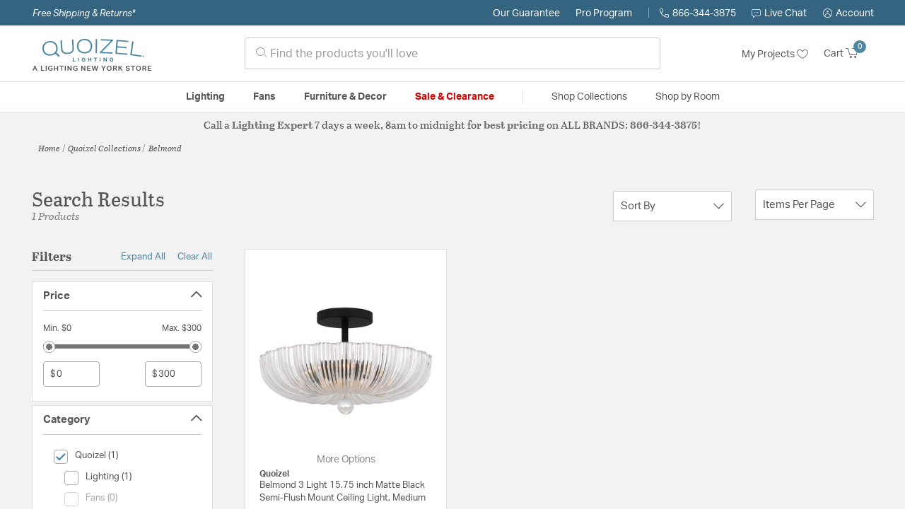

--- FILE ---
content_type: text/html;charset=UTF-8
request_url: https://quoizellightinglights.com/collection/quoizel-lighting-belmond-collection/
body_size: 36667
content:
<!DOCTYPE html>
<html lang="en">
<head>
<!--[if gt IE 9]><!-->
<script>//common/scripts.isml</script>




<script defer type="text/javascript" src="/on/demandware.static/Sites-lny_us-Site/-/en_US/v1768832428140/js/main.js"></script>

    <script defer type="text/javascript" src="/on/demandware.static/Sites-lny_us-Site/-/en_US/v1768832428140/js/search.js"
        
        >
    </script>

    <script defer type="text/javascript" src="https://js.braintreegateway.com/web/3.83.0/js/client.min.js"
        
        >
    </script>

    <script defer type="text/javascript" src="https://js.braintreegateway.com/web/3.83.0/js/data-collector.min.js"
        
        >
    </script>

    <script defer type="text/javascript" src="https://js.braintreegateway.com/web/3.83.0/js/paypal.min.js"
        
        >
    </script>

    <script defer type="text/javascript" src="https://js.braintreegateway.com/web/3.83.0/js/paypal-checkout.min.js"
        
        >
    </script>

    <script defer type="text/javascript" src="/on/demandware.static/Sites-lny_us-Site/-/en_US/v1768832428140/js/int_braintree.min.js"
        
        >
    </script>


   <script defer type="text/javascript" src="/on/demandware.static/Sites-lny_us-Site/-/en_US/v1768832428140/js/vcn.js"></script>

<!--<![endif]-->
<meta charset=UTF-8 />
<meta http-equiv="x-ua-compatible" content="ie=edge" />
<meta name="viewport" content="width=device-width, initial-scale=1" />



    <title>Explore the Belmond design collection from Quoizel</title>


<meta name="description" content="Does the Belmond design collection from Quoizel perfectly complete the look you want to achieve? Speak to an Expert at Lighting New York at 866.344.3875 for immediate assistance."/>




    
        <meta name="robots" content="index,follow" />
    


<link rel="icon" type="image/x-icon" href="/on/demandware.static/Sites-lny_us-Site/-/default/dwaf3fc3b2/images/favicons/favicon.ico" />

<link rel="stylesheet" href="/on/demandware.static/Sites-lny_us-Site/-/en_US/v1768832428140/css/global.css" />

    <link rel="stylesheet" href="/on/demandware.static/Sites-lny_us-Site/-/en_US/v1768832428140/css/search.css"  />

    <link rel="stylesheet" href="/on/demandware.static/Sites-lny_us-Site/-/en_US/v1768832428140/css/braintree.css"  />







	


	<script>
	  var _affirm_config = {
	    public_api_key:  "YNRZIN5GRU6MV915",
	    script:          "/on/demandware.static/Sites-lny_us-Site/-/en_US/v1768832428140/affirm/js/live.js",
	    session_id:		 "VNKyS8bf50ERuOGl1LmHZVUZJLvaKY-HU20=",
		locale: 		 "en_US",
		country_code: 	 "USA"
	  };
	  (function(l,g,m,e,a,f,b){var d,c=l[m]||{},h=document.createElement(f),n=document.getElementsByTagName(f)[0],k=function(a,b,c){return function(){a[b]._.push([c,arguments])}};c[e]=k(c,e,"set");d=c[e];c[a]={};c[a]._=[];d._=[];c[a][b]=k(c,a,b);a=0;for(b="set add save post open empty reset on off trigger ready setProduct".split(" ");a<b.length;a++)d[b[a]]=k(c,e,b[a]);a=0;for(b=["get","token","url","items"];a<b.length;a++)d[b[a]]=function(){};h.async=!0;h.src=g[f];n.parentNode.insertBefore(h,n);delete g[f];d(g);l[m]=c})(window,_affirm_config,"affirm","checkout","ui","script","ready");
	</script>
	<link href="/on/demandware.static/Sites-lny_us-Site/-/en_US/v1768832428140/css/affirmstyle.css" type="text/css" rel="stylesheet" />


<script id='coframe-installation-script'>
  (function () {
        // Early exit for performance testing
        if (/cf_disable/.test(location.search)) return console.warn('[Coframe] Disabled via URL parameter');
        
        // Coframe config
        const config = {
          projectId: '6942f1e83a1552013713380b',
          startTime: Date.now(),
          timeoutMs: 1000,
          currentUrl: window.location.href,
        };
    
        // Prevent duplicate installation
        const script_id = 'coframe-sdk-js';
        if (document.getElementById(script_id)) return console.warn('[Coframe] SDK already installed');
        
        // Coframe queue setup
        (window.CFQ = window.CFQ || []).push({ config });
    
        // Coframe antiflicker CSS
        const style = document.createElement('style');
        style.id = 'coframe-antiflicker';
        style.textContent = 
          ':root { --cf-show: 0;}' +
          'body { opacity: var(--cf-show) !important; transition: opacity 0.2s ease; }'
        
        function hide() { document.head.appendChild(style); }
        function show() {
          document.documentElement.style.setProperty('--cf-show', '1');
          style.parentNode && style.parentNode.removeChild(style);
        }
        hide(); setTimeout(show, config.timeoutMs);
        
        // Coframe SDK JS
        var edgeUrl = new URL('https://edge.cofra.me/cf.js');
        edgeUrl.searchParams.set('config', encodeURIComponent(JSON.stringify(config)));
    
        const script = document.createElement('script');
        script.id = script_id;
        script.async = true;
        script.src = edgeUrl.toString();
        script.onerror = () => { show(); console.error('[Coframe] SDK failed to load'); };
        document.head.appendChild(script);
    })();
</script>



    <script>!function(w,d,u){var n=d.createElement('script');n.crossOrigin='anonymous',n.async='async',n.src=u,d.head.append(n),w._fpEvent=w._fpEvent||[]}(window,document,'https://tracking-cdn.figpii.com/50a1279736205ddca89e5c44ec13c229.js');</script>



<!--siteData.isml-->
<script>
    window.dataLayer = window.dataLayer || [];
    
    // Any data layer stuff here should be cachable and NOT user-specific
    dataLayer.push({"defaultVipCode":"QE3EUELR14","storefrontCode":"quo","storefrontName":"Quoizel","environment":"production","agentCartStampingEndpoint":"https://quoizellightinglights.com/on/demandware.store/Sites-lny_us-Site/en_US/Chat-StampCartWithAgent","liveChatLicenseKey":"10054528"});
</script>    <script>
    var pageAction = 'searchshow';
    window.dataLayer = window.dataLayer || [];
    var orderId = -1;

    // In all cases except Order Confirmation, the data layer should be pushed, so default to that case
    var pushDataLayer = true;
    if (pageAction === 'orderconfirm') {
        // As of now, the correction is for order confirmation only
        orderId = getOrderId({"event":"search","userInfo":{"email":"","firstName":"","lastName":"","phoneNumber":"","address1":"","address2":"","city":"","state":"","country":"","zip":"","accountType":"Retail"},"ecommerce":{"currencyCode":"USD","impressions":[{"id":"QSF6748-47","name":"Belmond 3 Light 15.75 inch Semi-Flush Mount","category":"Semi-Flush Mounts","categoryID":"quo-lighting-ceilinglights-semiflushmounts","price":"299.99","imageURL":"https://quoizellightinglights.com/on/demandware.static/-/Sites-master-catalog-lny/default/dwb6b34da1/brand/quo/productimages/qsf6748mbk.jpg","basket_coupons":"","basket_ids":"","sku":null,"brand":"Quoizel","compareAtPrice":"0.00","productURL":"https://quoizellightinglights.com/product/lighting/ceiling-lights/semi-flush-mounts/quoizel-lighting-belmond-semi-flush-mount-qsf6748mbk/QSF6748-47.html","position":1,"list":"Search Results"}]}});
        var ordersPushedToGoogle = getOrdersPushedToGoogle();
        var orderHasBeenPushedToGoogle = orderHasBeenPushedToGoogle(orderId, ordersPushedToGoogle);
        if (orderHasBeenPushedToGoogle) {
            // If the data has already been sent, let's not push it again.
            pushDataLayer = false;
        }
    }

    if (pushDataLayer) {
        dataLayer.push({ ecommerce: null });
        dataLayer.push({"event":"search","userInfo":{"email":"","firstName":"","lastName":"","phoneNumber":"","address1":"","address2":"","city":"","state":"","country":"","zip":"","accountType":"Retail"},"ecommerce":{"currencyCode":"USD","impressions":[{"id":"QSF6748-47","name":"Belmond 3 Light 15.75 inch Semi-Flush Mount","category":"Semi-Flush Mounts","categoryID":"quo-lighting-ceilinglights-semiflushmounts","price":"299.99","imageURL":"https://quoizellightinglights.com/on/demandware.static/-/Sites-master-catalog-lny/default/dwb6b34da1/brand/quo/productimages/qsf6748mbk.jpg","basket_coupons":"","basket_ids":"","sku":null,"brand":"Quoizel","compareAtPrice":"0.00","productURL":"https://quoizellightinglights.com/product/lighting/ceiling-lights/semi-flush-mounts/quoizel-lighting-belmond-semi-flush-mount-qsf6748mbk/QSF6748-47.html","position":1,"list":"Search Results"}]}});
        if (pageAction === 'orderconfirm') {
            // Add the orderId to the array of orders that is being stored in localStorage
            ordersPushedToGoogle.push(orderId);
            // The localStorage is what is used to prevent the duplicate send from mobile platforms
            window.localStorage.setItem('ordersPushedToGoogle', JSON.stringify(ordersPushedToGoogle));
        }
    }

    function getOrderId(dataLayer) {
        if ('ecommerce' in dataLayer) {
            if ('purchase' in dataLayer.ecommerce && 'actionField' in dataLayer.ecommerce.purchase &&
                'id' in dataLayer.ecommerce.purchase.actionField) {
                return dataLayer.ecommerce.purchase.actionField.id;
            }
        }

        return -1;
    }

    function getOrdersPushedToGoogle() {
        var ordersPushedToGoogleString = window.localStorage.getItem('ordersPushedToGoogle');
        if (ordersPushedToGoogleString && ordersPushedToGoogleString.length > 0) {
            return JSON.parse(ordersPushedToGoogleString);
        }

        return [];
    }

    function orderHasBeenPushedToGoogle(orderId, ordersPushedToGoogle) {
        if (orderId) {
            for (var index = 0; index < ordersPushedToGoogle.length; index++) {
                if (ordersPushedToGoogle[index] === orderId) {
                    return true;
                }
            }
        }

        return false;
    }
</script>

<script>
    window.dataLayer = window.dataLayer || [];
    dataLayer.push({"environment":"production","demandwareID":"ac7obtJiaGeaoKkVCDzNNOF8BT","loggedInState":false,"locale":"en_US","currencyCode":"USD","pageLanguage":"en_US","registered":false,"email":"","emailHash":"","user_id":"","userInfo":{"email":"","firstName":"","lastName":"","phoneNumber":"","address1":"","address2":"","city":"","state":"","country":"","zip":"","accountType":"Retail"},"basketID":"","sourceOfEmailCollection":"","userAgent":"Mozilla/5.0 (Macintosh; Intel Mac OS X 10_15_7) AppleWebKit/537.36 (KHTML, like Gecko) Chrome/131.0.0.0 Safari/537.36; ClaudeBot/1.0; +claudebot@anthropic.com)","sessionID":"VNKyS8bf50ERuOGl1LmHZVUZJLvaKY-HU20=","ipAddress":"18.118.100.151","vipCode":"","gclid":"","msclkid":""});
</script>


<!-- Google Tag Manager -->
<script>(function(w,d,s,l,i){w[l]=w[l]||[];w[l].push({'gtm.start':
new Date().getTime(),event:'gtm.js'});var f=d.getElementsByTagName(s)[0],
j=d.createElement(s),dl=l!='dataLayer'?'&l='+l:'';j.async=true;j.src=
'https://load.ssgtm.QuoizelLightingLights.com/ueazxucm.js?id='+i+dl;f.parentNode.insertBefore(j,f);
})(window,document,'script','dataLayer','GTM-MFBHDH67');</script>
<!-- End Google Tag Manager -->


<script defer src="/on/demandware.static/Sites-lny_us-Site/-/en_US/v1768832428140/js/tagmanager.js"></script>
<script defer src="/on/demandware.static/Sites-lny_us-Site/-/en_US/v1768832428140/js/gtmEvents.js"></script>

    <script>
        var yotpoAppKey = '2kFGiaQEjiIMFysVNwFfeIwtqfM5h74MwjwhOTVf';
        var yotpoStaticContentURL = 'https://staticw2.yotpo.com/';
        var yotpoURL = yotpoStaticContentURL + yotpoAppKey + '/widget.js';
        (function e() {
            var e = document.createElement("script");
                    e.type = "text/javascript",
                    e.async = true,
                    e.src = yotpoURL;
            var t = document.getElementsByTagName("script")[0];
            t.parentNode.insertBefore(e, t)
        })();
    </script>
    <script src="https://cdn-widgetsrepository.yotpo.com/v1/loader/2kFGiaQEjiIMFysVNwFfeIwtqfM5h74MwjwhOTVf" async></script>
    
    



<link rel="stylesheet" href="/on/demandware.static/Sites-lny_us-Site/-/en_US/v1768832428140/css/skin/skin.css" />
    
<!--Storefront colorScheme-->
<style>
:root {
--color-primary:#4D87A1;
--color-secondary:#737373;
--color-support:#34647F;
--color-link:#4D87A1;
--color-icon:#4D87A1;
}
.color-primary-background {background:#4D87A1}
.color-secondary-background {background:#737373}
.color-support-background {background:#34647F}
.color-link-background {background:#4D87A1}
.color-icon-background {background:#4D87A1}
</style>


<link rel="canonical" href="https://quoizellightinglights.com/collection/quoizel-lighting-belmond-collection/"/>

<script type="text/javascript">//<!--
/* <![CDATA[ (head-active_data.js) */
var dw = (window.dw || {});
dw.ac = {
    _analytics: null,
    _events: [],
    _category: "",
    _searchData: "",
    _anact: "",
    _anact_nohit_tag: "",
    _analytics_enabled: "true",
    _timeZone: "US/Eastern",
    _capture: function(configs) {
        if (Object.prototype.toString.call(configs) === "[object Array]") {
            configs.forEach(captureObject);
            return;
        }
        dw.ac._events.push(configs);
    },
	capture: function() { 
		dw.ac._capture(arguments);
		// send to CQ as well:
		if (window.CQuotient) {
			window.CQuotient.trackEventsFromAC(arguments);
		}
	},
    EV_PRD_SEARCHHIT: "searchhit",
    EV_PRD_DETAIL: "detail",
    EV_PRD_RECOMMENDATION: "recommendation",
    EV_PRD_SETPRODUCT: "setproduct",
    applyContext: function(context) {
        if (typeof context === "object" && context.hasOwnProperty("category")) {
        	dw.ac._category = context.category;
        }
        if (typeof context === "object" && context.hasOwnProperty("searchData")) {
        	dw.ac._searchData = context.searchData;
        }
    },
    setDWAnalytics: function(analytics) {
        dw.ac._analytics = analytics;
    },
    eventsIsEmpty: function() {
        return 0 == dw.ac._events.length;
    }
};
/* ]]> */
// -->
</script>
<script type="text/javascript">//<!--
/* <![CDATA[ (head-cquotient.js) */
var CQuotient = window.CQuotient = {};
CQuotient.clientId = 'bhcf-lny_us';
CQuotient.realm = 'BHCF';
CQuotient.siteId = 'lny_us';
CQuotient.instanceType = 'prd';
CQuotient.locale = 'en_US';
CQuotient.fbPixelId = '__UNKNOWN__';
CQuotient.activities = [];
CQuotient.cqcid='';
CQuotient.cquid='';
CQuotient.cqeid='';
CQuotient.cqlid='';
CQuotient.apiHost='api.cquotient.com';
/* Turn this on to test against Staging Einstein */
/* CQuotient.useTest= true; */
CQuotient.useTest = ('true' === 'false');
CQuotient.initFromCookies = function () {
	var ca = document.cookie.split(';');
	for(var i=0;i < ca.length;i++) {
	  var c = ca[i];
	  while (c.charAt(0)==' ') c = c.substring(1,c.length);
	  if (c.indexOf('cqcid=') == 0) {
		CQuotient.cqcid=c.substring('cqcid='.length,c.length);
	  } else if (c.indexOf('cquid=') == 0) {
		  var value = c.substring('cquid='.length,c.length);
		  if (value) {
		  	var split_value = value.split("|", 3);
		  	if (split_value.length > 0) {
			  CQuotient.cquid=split_value[0];
		  	}
		  	if (split_value.length > 1) {
			  CQuotient.cqeid=split_value[1];
		  	}
		  	if (split_value.length > 2) {
			  CQuotient.cqlid=split_value[2];
		  	}
		  }
	  }
	}
}
CQuotient.getCQCookieId = function () {
	if(window.CQuotient.cqcid == '')
		window.CQuotient.initFromCookies();
	return window.CQuotient.cqcid;
};
CQuotient.getCQUserId = function () {
	if(window.CQuotient.cquid == '')
		window.CQuotient.initFromCookies();
	return window.CQuotient.cquid;
};
CQuotient.getCQHashedEmail = function () {
	if(window.CQuotient.cqeid == '')
		window.CQuotient.initFromCookies();
	return window.CQuotient.cqeid;
};
CQuotient.getCQHashedLogin = function () {
	if(window.CQuotient.cqlid == '')
		window.CQuotient.initFromCookies();
	return window.CQuotient.cqlid;
};
CQuotient.trackEventsFromAC = function (/* Object or Array */ events) {
try {
	if (Object.prototype.toString.call(events) === "[object Array]") {
		events.forEach(_trackASingleCQEvent);
	} else {
		CQuotient._trackASingleCQEvent(events);
	}
} catch(err) {}
};
CQuotient._trackASingleCQEvent = function ( /* Object */ event) {
	if (event && event.id) {
		if (event.type === dw.ac.EV_PRD_DETAIL) {
			CQuotient.trackViewProduct( {id:'', alt_id: event.id, type: 'raw_sku'} );
		} // not handling the other dw.ac.* events currently
	}
};
CQuotient.trackViewProduct = function(/* Object */ cqParamData){
	var cq_params = {};
	cq_params.cookieId = CQuotient.getCQCookieId();
	cq_params.userId = CQuotient.getCQUserId();
	cq_params.emailId = CQuotient.getCQHashedEmail();
	cq_params.loginId = CQuotient.getCQHashedLogin();
	cq_params.product = cqParamData.product;
	cq_params.realm = cqParamData.realm;
	cq_params.siteId = cqParamData.siteId;
	cq_params.instanceType = cqParamData.instanceType;
	cq_params.locale = CQuotient.locale;
	
	if(CQuotient.sendActivity) {
		CQuotient.sendActivity(CQuotient.clientId, 'viewProduct', cq_params);
	} else {
		CQuotient.activities.push({activityType: 'viewProduct', parameters: cq_params});
	}
};
/* ]]> */
// -->
</script>


   <script type="application/ld+json">
        {"@context":"http://schema.org/","@type":"ItemList","itemListElement":[{"@type":"ListItem","position":1,"url":"https://quoizellightinglights.com/product/lighting/ceiling-lights/semi-flush-mounts/quoizel-lighting-belmond-semi-flush-mount-qsf6748mbk/QSF6748-47.html"}]}
    </script>


   <script type="application/ld+json">
        {"@context":"https://schema.org","@type":"BreadcrumbList","itemListElement":[{"@type":"ListItem","name":"Home","item":"https://quoizellightinglights.com/","position":1}]}
    </script>


</head>
<body>
<!-- Google Tag Manager (noscript) -->
<noscript><iframe src="https://www.googletagmanager.com/ns.html?id=GTM-MFBHDH67"
height="0" width="0" style="display:none;visibility:hidden"></iframe></noscript>
<!-- End Google Tag Manager (noscript) -->

<div class="page" data-action="Search-Show" data-querystring="cgid=quo-collection-belmond" >


<header class="stick-header">
    <div class="top-banner-container" >
        
	 

	
    </div>
    <div class="header-top-banner bg-support hidden-md-down">
    <div class="container">
        <div class="row d-flex justify-content-between align-items-center py-2">
            <div class="col-auto content mr-auto pr-3">
                
                    
    
    <div class="content-asset"><!-- dwMarker="content" dwContentID="223a645bb1b55ab9f6e77ac88d" -->
        <button type="button" class="btn btn-link p-0 font-italic text-white" data-toggle="modal" data-target="#freeshippingmodal">Free Shipping &amp; Returns*</button>
    </div> <!-- End content-asset -->



                
            </div>

            <div class="col-auto ml-auto pr-3">
                <a class="guarantee-link" href="/policy.html#guarantee">
                    
                        Our Guarantee
                    
                </a>
            </div>

            <div class="col-auto header-pro-program-container">
                <a class="pro-program-link" href="/proprogram.html">
                    Pro Program
                </a>
                <div class="header-pro-program-tooltip" style="display:none">
                    
    
    <div class="content-asset"><!-- dwMarker="content" dwContentID="a3c82d9e2543e2160cb1b06487" -->
        <div class="text-center p-4">
	<div class="h2 mb-2">Join the Lighting New York Pro Program</div>
		<span class="pb-2">Enjoy unparalleled benefits including discounted trade pricing, a dedicated
			<br/>Pro Account manager, free shipping,
			<br/>risk-free returns, and more.</span>
		<div class="row justify-content-center">
			<div class="col-12 mt-3"> <a href="https://quoizellightinglights.com/pro-signup" class="btn btn-block btn-secondary">Create Account</a>

			</div>
			<div class="col-12 mt-3">
<a href="https://quoizellightinglights.com/login" class="btn btn-block btn-outline-secondary" style="font-weight: bold; border-width: 2px;">Already an LNY Pro? Sign in here!</a> 
			</div>
		</div>
	</div>
	<style>
		.header-pro-program-tooltip span,
		                .header-pro-program-tooltip a {
		                    font-size: 13px;
		                }
		                .header-pro-program-tooltip .h2 {
	font-family: var(--skin-header-font), sans-serif;
		                    font-size: 22px;
		                }
		                
		                .header-pro-program-tooltip a i::before {
		                    font-size: 30px;
		                    color: var(--color-primary);
		                }
	</style>
    </div> <!-- End content-asset -->



                </div>
            </div>

            <div class="col-auto border-right" style="height: 14px; opacity: 0.5;"></div>

            <div class="col-auto header-business-hours-container px-3">
                <span class="header-phone">
                    <i class="lny-icon-phone"></i>866-344-3875
                </span>

                <div class="header-business-hours-tooltip" style="display:none">
                    
    
    <div class="content-asset"><!-- dwMarker="content" dwContentID="5feead474f4c0123da8edcbfc1" -->
        <div class="text-center p-4">
                <div class="h2 mb-2">By Your Side 7 Days a Week</div>
                    
                <span class="pb-2">
                    <strong>Lighting Experts Standing By:</strong>
                    <br/>
                    <span>Mon - Fri: <div class="expert-weekdayhours">8am to 12am EST</div></span>
                    <br/>
                    <span>Sat &amp; Sun: <div class="expert-weekendhours">9am to 12am EST</div></span>
                </span>
                <hr />
                <div class="row justify-content-center">
                    <!-- TODO: this phone number will need to be updated to match whatever is put in expert-phone -->
                    <a href="tel:866-344-3875" class="col-5">
                        <i class="lny-icon-phone"></i>
                        <div class="expert-phone">866-344-3875</div>
                    </a>
                    <!-- TODO: this email link will need to be updated via JS -->
                    <a href="mailto: customercare@lightingnewyork.com" class="col-3">
                        <i class="lny-icon-mail"></i>
                        Email
                    </a>
                </div>
                <hr />
                <span class="text-center pb-2">
                    Our <strong>Customer Care</strong> team is available to help you with questions and
                    returns <strong class="d-block">Mon - Fri <div class="support-weekdayhours">8am to 12am EST</div>.</strong>
                </span>
            </div>
            <style>
                .header-business-hours-tooltip span,
                .header-business-hours-tooltip a {
                    font-size: 13px;
                }
                .header-business-hours-tooltip .h2 {
                    font-family: var(--skin-header-font), sans-serif;
                    font-size: 22px;
                }
                .header-business-hours-tooltip a {
                    color: var(--color-grey5);
                }
                .header-business-hours-tooltip a [class*="lny-icon"] {
                    display: block;
                    margin: 0 0 6px;
                    top: 0;
                }
                .header-business-hours-tooltip a [class*="lny-icon"]::before {
                    font-size: 30px;
                    color: var(--color-primary);
                }
            </style>
    </div> <!-- End content-asset -->



                </div>
            </div>

            <div class="col-auto pr-3">
                <a href="#" class="live-chat">
                    <i class="lny-icon-chat"></i>Live Chat
                </a>
            </div>
            <div class="col-auto hidden-md-down">
                
    <div
      id="account-page-link"
      class="user"
      data-is-pro-user="false"
      data-user-info="{&quot;email&quot;:&quot;&quot;,&quot;firstName&quot;:&quot;&quot;,&quot;lastName&quot;:&quot;&quot;,&quot;phoneNumber&quot;:&quot;&quot;,&quot;address1&quot;:&quot;&quot;,&quot;address2&quot;:&quot;&quot;,&quot;city&quot;:&quot;&quot;,&quot;state&quot;:&quot;&quot;,&quot;country&quot;:&quot;&quot;,&quot;zip&quot;:&quot;&quot;,&quot;accountType&quot;:&quot;Retail&quot;}"
    >
        <a href="https://quoizellightinglights.com/login" role="button"
            aria-label="Login to your account">
            <i class="lny-icon-account" aria-hidden="true"></i><span class="user-message">Account</span>
        </a>
    </div>

            </div>
        </div>
    </div>
</div>
    <nav role="navigation">
        <div class="header container">
            <div class="navbar-header row">
                <div class="col-4 d-flex d-lg-none">
                    <button class="navbar-toggler" type="button" aria-controls="sg-navbar-collapse"
                        aria-expanded="false" aria-label="Toggle navigation">
                        <i class="lny-icon-menu"></i>
                    </button>
                </div>


                <div class="col-4 col-lg-3 logo-col d-flex">
                    <a class="logo-home" href="/" title="Quoizel Home">
    <div class="logo-container" style="background-image: url(/on/demandware.static/Sites-lny_us-Site/-/default/dw406759b6/images/lny-logo.svg)">
        <img class="logo" src="[data-uri]"
            alt="Quoizel Logo"
            style="background-image: url(https://quoizellightinglights.com/on/demandware.static/-/Sites-lny_us-Library/default/dwc9352612/merch/storefront/quo/core/quoizel-logo.png" />
    </div>
</a>
                </div>

                <div class="search col-6 hidden-md-down">
                    <link rel="stylesheet" href="https://cdn.jsdelivr.net/npm/bootstrap-icons@1.11.3/font/bootstrap-icons.css">




<div class="site-search input-group">
    <form role="search" action="/search" method="get" name="simpleSearch"
        class="input-group-append m-0">
        <input class="form-control search-field" type="text" name="q" value=""
            placeholder="&#xe907; Find the products you'll love" role="combobox"
            aria-describedby="search-assistive-text" aria-haspopup="listbox" aria-owns="search-results"
            aria-expanded="false" aria-autocomplete="list" aria-activedescendant="" aria-controls="search-results"
            aria-label="Enter Keyword or Item No." autocomplete="off" />
            <!-- Camera search link inside search bar -->

            

        <button type="reset" name="reset-button" class="btn btn-link lny-icon-x reset-button d-none"
            aria-label="Clear search keywords"></button>
        <button type="submit" name="search-button" class="btn btn-primary submit-button lny-icon-search d-none"
            aria-label="Submit search keywords"></button>
        <div class="suggestions-wrapper" data-url="/on/demandware.store/Sites-lny_us-Site/en_US/SearchServices-GetSuggestions?q="></div>
        <input type="hidden" value="en_US" name="lang">
    </form>
</div>
                </div>

                <div class="col-4 col-lg-3 d-flex middle-header-options">
                    <div class="header-my-lists my-auto hidden-md-down ml-auto mr-3">
                        <a href="/my-projects">My Projects <i
                                class="lny-icon-heart"></i></a>
                    </div>

                    <div class="header-phone d-lg-none my-auto ml-auto mr-3">
                        <a href="tel:866-344-3875" class="lny-icon-phone"></a>
                    </div>

                    <div class="minicart my-auto" data-minicart-enabled="false" data-action-url="/on/demandware.store/Sites-lny_us-Site/en_US/Cart-MiniCartShow">
                        <div class="minicart-total">
    <a class="minicart-link stretched-link" href="https://quoizellightinglights.com/cart"
        title="Cart 0 Items"
        aria-label="Cart 0 Items" aria-haspopup="true">
        <span class="hidden-md-down">Cart</span>
        <i class="minicart-icon lny-icon-cart"></i>
        <span class="minicart-quantity">
            0
        </span>
    </a>
</div>

<div class="popover popover-bottom"></div>
                    </div>
                </div>
            </div>
        </div>

        <div class="main-menu navbar-toggleable-md menu-toggleable-left multilevel-dropdown d-none d-lg-block border-top border-bottom"
            id="sg-navbar-collapse">
            <div class="container">
                <div class="row">
                    

<nav class="navbar navbar-expand-lg bg-inverse col-12">
    <div class="close-menu d-flex d-lg-none bg-support">
        <div class="close-button mr-auto">
            <button class="lny-icon-x" role="button"
                aria-label="Close Menu"></button>
        </div>

        <div class="header-my-lists mr-3">
            <a href="/my-projects"><i class="lny-icon-heart"></i>My Projects </a>
        </div>

        <div class="header-account">
            
    <div
      id="account-page-link"
      class="user"
      data-is-pro-user="false"
      data-user-info="{&quot;email&quot;:&quot;&quot;,&quot;firstName&quot;:&quot;&quot;,&quot;lastName&quot;:&quot;&quot;,&quot;phoneNumber&quot;:&quot;&quot;,&quot;address1&quot;:&quot;&quot;,&quot;address2&quot;:&quot;&quot;,&quot;city&quot;:&quot;&quot;,&quot;state&quot;:&quot;&quot;,&quot;country&quot;:&quot;&quot;,&quot;zip&quot;:&quot;&quot;,&quot;accountType&quot;:&quot;Retail&quot;}"
    >
        <a href="https://quoizellightinglights.com/login" role="button"
            aria-label="Login to your account">
            <i class="lny-icon-account" aria-hidden="true"></i><span class="user-message">Account</span>
        </a>
    </div>

        </div>
        <div class="back">
            <button role="button" aria-label="Back to previous menu">
                <span class="lny-icon-arrow-left"></span>
                Back
            </button>
        </div>
    </div>
    <div class="menu-group" role="navigation">
        <ul class="nav navbar-nav" role="menu">
            
                
                    
                        <li class="nav-item dropdown top-level-category" role="presentation">
                            <a href="/quo/category/lighting/" class="nav-link
                            dropdown-toggle " role="button" data-toggle="dropdown"
                            aria-haspopup="true"
                            aria-expanded="false" tabindex="0">Lighting</a>
                            
                            



















<ul class="dropdown-menu level-2" role="menu" aria-hidden="true" aria-label="quo-lighting">
    
        
            <li class="dropdown-item dropdown " role="presentation">
                
                    <a href="/quo/category/lighting/ceiling-lights/" id="quo-lighting-ceilinglights" role="button" class="dropdown-link dropdown-toggle"
                        data-toggle="dropdown" aria-haspopup="true" aria-expanded="false" tabindex="0">
                        <div class="h2">Ceiling Lights</div>
                    </a>
                
                <ul class="dropdown-menu level-3" role="menu" aria-hidden="true" aria-label="quo-lighting-ceilinglights">
                    
                    
                        
                        
                        
                            <li class="dropdown-item" role="presentation">
                                <a href="/quo/category/lighting/ceiling-lights/chandeliers/" id="quo-lighting-ceilinglights-chandeliers" role="menuitem" class="dropdown-link"
                                    tabindex="-1">
                                    <div class="h3">Chandeliers</div>
                                </a>
                            </li>
                        
                    
                        
                        
                        
                            <li class="dropdown-item" role="presentation">
                                <a href="/quo/category/lighting/ceiling-lights/pendants/" id="quo-lighting-ceilinglights-pendants" role="menuitem" class="dropdown-link"
                                    tabindex="-1">
                                    <div class="h3">Pendants</div>
                                </a>
                            </li>
                        
                    
                        
                        
                        
                            <li class="dropdown-item" role="presentation">
                                <a href="/quo/category/lighting/ceiling-lights/mini-pendants/" id="quo-lighting-ceilinglights-minipendants" role="menuitem" class="dropdown-link"
                                    tabindex="-1">
                                    <div class="h3">Mini Pendants</div>
                                </a>
                            </li>
                        
                    
                        
                        
                        
                            <li class="dropdown-item" role="presentation">
                                <a href="/quo/category/lighting/ceiling-lights/flush-mounts/" id="quo-lighting-ceilinglights-flushmounts" role="menuitem" class="dropdown-link"
                                    tabindex="-1">
                                    <div class="h3">Flush Mounts</div>
                                </a>
                            </li>
                        
                    
                        
                        
                        
                            <li class="dropdown-item" role="presentation">
                                <a href="/quo/category/lighting/ceiling-lights/semi-flush-mounts/" id="quo-lighting-ceilinglights-semiflushmounts" role="menuitem" class="dropdown-link"
                                    tabindex="-1">
                                    <div class="h3">Semi-Flush Mounts</div>
                                </a>
                            </li>
                        
                    
                        
                        
                        
                            <li class="dropdown-item" role="presentation">
                                <a href="/quo/category/lighting/ceiling-lights/island-lights/" id="quo-lighting-ceilinglights-islandlights" role="menuitem" class="dropdown-link"
                                    tabindex="-1">
                                    <div class="h3">Island Lights</div>
                                </a>
                            </li>
                        
                    
                        
                        
                        
                            <li class="dropdown-item" role="presentation">
                                <a href="/quo/category/lighting/ceiling-lights/track-lighting/" id="quo-lighting-ceilinglights-tracklighting" role="menuitem" class="dropdown-link"
                                    tabindex="-1">
                                    <div class="h3">Track Lighting</div>
                                </a>
                            </li>
                        
                    
                        
                        
                        
                            <li class="dropdown-item" role="presentation">
                                <a href="/quo/category/lighting/ceiling-lights/foyer-pendants/" id="quo-lighting-ceilinglights-foyerpendants" role="menuitem" class="dropdown-link"
                                    tabindex="-1">
                                    <div class="h3">Foyer Pendants</div>
                                </a>
                            </li>
                        
                    
                    
                        <li class="dropdown-item show-more-link" role="presentation">
                            <a href="/quo/category/lighting/ceiling-lights/" role="menuitem" class="dropdown-link" tabindex="-1">
                                <div class="h3">More Ceiling Lights</div>
                            </a>
                        </li>
                    
                </ul>
            </li>
        
    
        
            <li class="dropdown-item dropdown " role="presentation">
                
                    <a href="/quo/category/lighting/wall-lights/" id="quo-lighting-walllights" role="button" class="dropdown-link dropdown-toggle"
                        data-toggle="dropdown" aria-haspopup="true" aria-expanded="false" tabindex="0">
                        <div class="h2">Wall Lights</div>
                    </a>
                
                <ul class="dropdown-menu level-3" role="menu" aria-hidden="true" aria-label="quo-lighting-walllights">
                    
                    
                        
                        
                        
                            <li class="dropdown-item" role="presentation">
                                <a href="/quo/category/lighting/wall-lights/wall-sconces/" id="quo-lighting-walllights-wallsconces" role="menuitem" class="dropdown-link"
                                    tabindex="-1">
                                    <div class="h3">Wall Sconces</div>
                                </a>
                            </li>
                        
                    
                        
                        
                        
                            <li class="dropdown-item" role="presentation">
                                <a href="/quo/category/lighting/wall-lights/bathroom-vanity-lights/" id="quo-lighting-walllights-bathroomvanitylights" role="menuitem" class="dropdown-link"
                                    tabindex="-1">
                                    <div class="h3">Bathroom Vanity Lights</div>
                                </a>
                            </li>
                        
                    
                    
                </ul>
            </li>
        
    
        
            <li class="dropdown-item dropdown " role="presentation">
                
                    <a href="/quo/category/lighting/outdoor-lighting/" id="quo-lighting-outdoorlighting" role="button" class="dropdown-link dropdown-toggle"
                        data-toggle="dropdown" aria-haspopup="true" aria-expanded="false" tabindex="0">
                        <div class="h2">Outdoor Lighting</div>
                    </a>
                
                <ul class="dropdown-menu level-3" role="menu" aria-hidden="true" aria-label="quo-lighting-outdoorlighting">
                    
                    
                        
                        
                        
                            <li class="dropdown-item" role="presentation">
                                <a href="/quo/category/lighting/outdoor-lighting/outdoor-wall-lights/" id="quo-lighting-outdoorlighting-walllights" role="menuitem" class="dropdown-link"
                                    tabindex="-1">
                                    <div class="h3">Outdoor Wall Lights</div>
                                </a>
                            </li>
                        
                    
                        
                        
                        
                            <li class="dropdown-item" role="presentation">
                                <a href="/quo/category/lighting/outdoor-lighting/outdoor-pendants-%2F-chandeliers/" id="quo-lighting-outdoorlighting-pendantschandeliers" role="menuitem" class="dropdown-link"
                                    tabindex="-1">
                                    <div class="h3">Outdoor Pendants / Chandeliers</div>
                                </a>
                            </li>
                        
                    
                        
                        
                        
                            <li class="dropdown-item" role="presentation">
                                <a href="/quo/category/lighting/outdoor-lighting/outdoor-ceiling-lights/" id="quo-lighting-outdoorlighting-ceilinglights" role="menuitem" class="dropdown-link"
                                    tabindex="-1">
                                    <div class="h3">Outdoor Ceiling Lights</div>
                                </a>
                            </li>
                        
                    
                        
                        
                        
                            <li class="dropdown-item" role="presentation">
                                <a href="/quo/category/lighting/outdoor-lighting/post-lights-and-accessories/" id="quo-lighting-outdoorlighting-postlightsandaccessories" role="menuitem" class="dropdown-link"
                                    tabindex="-1">
                                    <div class="h3">Post Lights &amp; Accessories</div>
                                </a>
                            </li>
                        
                    
                    
                </ul>
            </li>
        
    
        
            <li class="dropdown-item dropdown " role="presentation">
                
                    <a href="/quo/category/lighting/lamps/" id="quo-lighting-lamps" role="button" class="dropdown-link dropdown-toggle"
                        data-toggle="dropdown" aria-haspopup="true" aria-expanded="false" tabindex="0">
                        <div class="h2">Lamps</div>
                    </a>
                
                <ul class="dropdown-menu level-3" role="menu" aria-hidden="true" aria-label="quo-lighting-lamps">
                    
                    
                        
                        
                        
                            <li class="dropdown-item" role="presentation">
                                <a href="/quo/category/lighting/lamps/table-lamps/" id="quo-lighting-lamps-tablelamps" role="menuitem" class="dropdown-link"
                                    tabindex="-1">
                                    <div class="h3">Table Lamps</div>
                                </a>
                            </li>
                        
                    
                        
                        
                        
                            <li class="dropdown-item" role="presentation">
                                <a href="/quo/category/lighting/lamps/floor-lamps/" id="quo-lighting-lamps-floorlamps" role="menuitem" class="dropdown-link"
                                    tabindex="-1">
                                    <div class="h3">Floor Lamps</div>
                                </a>
                            </li>
                        
                    
                    
                </ul>
            </li>
        
    
        
            <li class="dropdown-item dropdown " role="presentation">
                
                    <a href="/quo/category/lighting/accessories/" id="quo-lighting-accessories" role="button" class="dropdown-link dropdown-toggle"
                        data-toggle="dropdown" aria-haspopup="true" aria-expanded="false" tabindex="0">
                        <div class="h2">Accessories</div>
                    </a>
                
                <ul class="dropdown-menu level-3" role="menu" aria-hidden="true" aria-label="quo-lighting-accessories">
                    
                    
                        
                        
                        
                            <li class="dropdown-item" role="presentation">
                                <a href="/quo/category/lighting/accessories/accessories/" id="quo-lighting-accessories-accessories" role="menuitem" class="dropdown-link"
                                    tabindex="-1">
                                    <div class="h3">Accessories</div>
                                </a>
                            </li>
                        
                    
                    
                </ul>
            </li>
        
    

    
        <li class="menu-content-footer megamenu-first-cat">
            
    
    <div class="content-asset"><!-- dwMarker="content" dwContentID="6b7d192038b80a16253c1f8f8f" -->
        <div class="example-menu-footer bg-light p-3 text-center">
                <div class="hidden-md-down">

<a href="https://quoizellightinglights.com/main/category/lighting/?showproducts=true&amp;refinedSearch=TRUE&amp;prefn1=saleType&amp;prefv1=sale">

                    <img itemprop='image' src='https://quoizellightinglights.com/dw/image/v2/BHCF_PRD/on/demandware.static/-/Sites-lny_us-Library/default/dw93c6f53e/merch/shared/seasonal/2026/trendsforecast/trendsforecast26-megamenu-ad-lighting.jpg?sw=715&sh=370&sm=fit' srcset='https://quoizellightinglights.com/dw/image/v2/BHCF_PRD/on/demandware.static/-/Sites-lny_us-Library/default/dw93c6f53e/merch/shared/seasonal/2026/trendsforecast/trendsforecast26-megamenu-ad-lighting.jpg?sw=384&sh=200&sm=fit 384w, https://quoizellightinglights.com/dw/image/v2/BHCF_PRD/on/demandware.static/-/Sites-lny_us-Library/default/dw93c6f53e/merch/shared/seasonal/2026/trendsforecast/trendsforecast26-megamenu-ad-lighting.jpg?sw=420&sh=217&sm=fit 420w, https://quoizellightinglights.com/dw/image/v2/BHCF_PRD/on/demandware.static/-/Sites-lny_us-Library/default/dw93c6f53e/merch/shared/seasonal/2026/trendsforecast/trendsforecast26-megamenu-ad-lighting.jpg?sw=715&sh=370&sm=fit 715w' sizes='(max-width: 420px) 384px, (max-width: 768px) 420px, (max-width: 975px) 715px, 715px'>
                </div>
                <div class="d-lg-none">
                    <img itemprop='image' src='https://quoizellightinglights.com/dw/image/v2/BHCF_PRD/on/demandware.static/-/Sites-lny_us-Library/default/dw93c6f53e/merch/shared/seasonal/2026/trendsforecast/trendsforecast26-megamenu-ad-lighting.jpg?sw=420&sh=420&sm=fit' srcset='https://quoizellightinglights.com/dw/image/v2/BHCF_PRD/on/demandware.static/-/Sites-lny_us-Library/default/dw93c6f53e/merch/shared/seasonal/2026/trendsforecast/trendsforecast26-megamenu-ad-lighting.jpg?sw=420&sh=420&sm=fit 420w, https://quoizellightinglights.com/dw/image/v2/BHCF_PRD/on/demandware.static/-/Sites-lny_us-Library/default/dw93c6f53e/merch/shared/seasonal/2026/trendsforecast/trendsforecast26-megamenu-ad-lighting.jpg?sw=256&sh=256&sm=fit 256w, https://quoizellightinglights.com/dw/image/v2/BHCF_PRD/on/demandware.static/-/Sites-lny_us-Library/default/dw93c6f53e/merch/shared/seasonal/2026/trendsforecast/trendsforecast26-megamenu-ad-lighting.jpg?sw=325&sh=325&sm=fit 325w' sizes='(max-width: 420px) 420px, (max-width: 768px) 256px, (max-width: 975px) 325px, 325px'>
                </div>
            </div>
            <style>
                @media (max-width: 959.9px) {
                    .example-menu-footer img {
                        width: 100%;
                        object-fit: conatin;
                    }
                
                }
            </style>
    </div> <!-- End content-asset -->



        </li>
    

    
        <li class="dropdown-item shop-all-link d-lg-none" role="presentation">
            <a href="/quo/category/lighting/" role="menuitem" class="dropdown-link" tabindex="-1">
                Shop All Lighting
            </a>
        </li>
    
</ul>
                        </li>
                    
                
                    
                        <li class="nav-item dropdown top-level-category" role="presentation">
                            <a href="/quo/category/fans/" class="nav-link
                            dropdown-toggle " role="button" data-toggle="dropdown"
                            aria-haspopup="true"
                            aria-expanded="false" tabindex="0">Fans</a>
                            
                            



















<ul class="dropdown-menu level-2" role="menu" aria-hidden="true" aria-label="quo-fans">
    
        
            <li class="dropdown-item dropdown split-menu" role="presentation">
                
                    <a href="/quo/category/fans/fans/" id="quo-fans-fans" role="button" class="dropdown-link dropdown-toggle"
                        data-toggle="dropdown" aria-haspopup="true" aria-expanded="false" tabindex="0">
                        <div class="h2">Fans</div>
                    </a>
                
                <ul class="dropdown-menu level-3" role="menu" aria-hidden="true" aria-label="quo-fans-fans">
                    
                    
                        
                        
                        
                            <li class="dropdown-item" role="presentation">
                                <a href="/quo/category/fans/fans/indoor-ceiling-fans/" id="quo-fans-indoorceilingfans" role="menuitem" class="dropdown-link"
                                    tabindex="-1">
                                    <div class="h3">Indoor Ceiling Fans</div>
                                </a>
                            </li>
                        
                    
                    
                </ul>
            </li>
        
    

    
        <li class="menu-content-asset ">
            
    
    <div class="content-asset"><!-- dwMarker="content" dwContentID="475656713568e917c903c8d585" -->
        <div class="example-menu-content bg-light p-3 text-center">
                <div class="image-container">
<a href="https://quoizellightinglights.com/main/category/fans/fans/?showproducts=true&amp;refinedSearch=TRUE&amp;prefn1=saleType&amp;prefv1=sale">
                    <img itemprop='image' src='https://quoizellightinglights.com/dw/image/v2/BHCF_PRD/on/demandware.static/-/Sites-lny_us-Library/default/dw25594030/merch/shared/seasonal/2026/trendsforecast/trendsforecast26-megamenu-ad-fans.jpg?sw=420&sh=420&sm=fit' srcset='https://quoizellightinglights.com/dw/image/v2/BHCF_PRD/on/demandware.static/-/Sites-lny_us-Library/default/dw25594030/merch/shared/seasonal/2026/trendsforecast/trendsforecast26-megamenu-ad-fans.jpg?sw=420&sh=420&sm=fit 420w, https://quoizellightinglights.com/dw/image/v2/BHCF_PRD/on/demandware.static/-/Sites-lny_us-Library/default/dw25594030/merch/shared/seasonal/2026/trendsforecast/trendsforecast26-megamenu-ad-fans.jpg?sw=256&sh=256&sm=fit 256w, https://quoizellightinglights.com/dw/image/v2/BHCF_PRD/on/demandware.static/-/Sites-lny_us-Library/default/dw25594030/merch/shared/seasonal/2026/trendsforecast/trendsforecast26-megamenu-ad-fans.jpg?sw=325&sh=325&sm=fit 325w' sizes='(max-width: 420px) 420px, (max-width: 768px) 256px, (max-width: 975px) 325px, 325px'>
                </div>
                <div class="py-3">
                   
                </div>
            </div>
            <style>
                .example-menu-content .image-container,
                .example-menu-content .image-container img {
                    max-width: 100%;
                    max-height: 100%;
                }
                .example-menu-content .image-container img {
                    object-fit: contain;
                }
            </style>
    </div> <!-- End content-asset -->



        </li>
    

    
        <li class="dropdown-item shop-all-link d-lg-none" role="presentation">
            <a href="/quo/category/fans/" role="menuitem" class="dropdown-link" tabindex="-1">
                Shop All Fans
            </a>
        </li>
    
</ul>
                        </li>
                    
                
                    
                        <li class="nav-item dropdown top-level-category" role="presentation">
                            <a href="/quo/category/furniture-and-decor/" class="nav-link
                            dropdown-toggle " role="button" data-toggle="dropdown"
                            aria-haspopup="true"
                            aria-expanded="false" tabindex="0">Furniture &amp; Decor</a>
                            
                            



















<ul class="dropdown-menu level-2" role="menu" aria-hidden="true" aria-label="quo-furnitureanddecor">
    
        
            <li class="dropdown-item dropdown split-menu" role="presentation">
                
                    <a href="/quo/category/furniture-and-decor/home-decor/" id="quo-furnitureanddecor-decor" role="button" class="dropdown-link dropdown-toggle"
                        data-toggle="dropdown" aria-haspopup="true" aria-expanded="false" tabindex="0">
                        <div class="h2">Home Decor</div>
                    </a>
                
                <ul class="dropdown-menu level-3" role="menu" aria-hidden="true" aria-label="quo-furnitureanddecor-decor">
                    
                    
                        
                        
                        
                            <li class="dropdown-item" role="presentation">
                                <a href="/quo/category/furniture-and-decor/home-decor/wall-mirrors/" id="quo-furnitureanddecor-decor-wallmirrors" role="menuitem" class="dropdown-link"
                                    tabindex="-1">
                                    <div class="h3">Wall Mirrors</div>
                                </a>
                            </li>
                        
                    
                    
                </ul>
            </li>
        
    

    
        <li class="menu-content-asset ">
            
    
    <div class="content-asset"><!-- dwMarker="content" dwContentID="3d9ffa3d55375d4dd9e6b98d05" -->
        <div class="example-menu-content bg-light p-3 text-center">
                <div class="image-container">
<a href="https://quoizellightinglights.com/main/category/furniture-and-decor/furniture/?showproducts=true&amp;refinedSearch=TRUE&amp;prefn1=saleType&amp;prefv1=sale">
                    <img itemprop='image' src='https://quoizellightinglights.com/dw/image/v2/BHCF_PRD/on/demandware.static/-/Sites-lny_us-Library/default/dw1f0c4c56/merch/shared/seasonal/2026/trendsforecast/trendsforecast26-megamenu-ad-furniture-decor.jpg?sw=420&sh=420&sm=fit' srcset='https://quoizellightinglights.com/dw/image/v2/BHCF_PRD/on/demandware.static/-/Sites-lny_us-Library/default/dw1f0c4c56/merch/shared/seasonal/2026/trendsforecast/trendsforecast26-megamenu-ad-furniture-decor.jpg?sw=420&sh=420&sm=fit 420w, https://quoizellightinglights.com/dw/image/v2/BHCF_PRD/on/demandware.static/-/Sites-lny_us-Library/default/dw1f0c4c56/merch/shared/seasonal/2026/trendsforecast/trendsforecast26-megamenu-ad-furniture-decor.jpg?sw=256&sh=256&sm=fit 256w, https://quoizellightinglights.com/dw/image/v2/BHCF_PRD/on/demandware.static/-/Sites-lny_us-Library/default/dw1f0c4c56/merch/shared/seasonal/2026/trendsforecast/trendsforecast26-megamenu-ad-furniture-decor.jpg?sw=325&sh=325&sm=fit 325w' sizes='(max-width: 420px) 420px, (max-width: 768px) 256px, (max-width: 975px) 325px, 325px'>
                </div>
                <div class="py-3">
       
                </div>
            </div>
            <style>
                .example-menu-content .image-container,
                .example-menu-content .image-container img {
                    max-width: 100%;
                    max-height: 100%;
                }
                .example-menu-content .image-container img {
                    object-fit: contain;
                }
            </style>
    </div> <!-- End content-asset -->



        </li>
    

    
        <li class="dropdown-item shop-all-link d-lg-none" role="presentation">
            <a href="/quo/category/furniture-and-decor/" role="menuitem" class="dropdown-link" tabindex="-1">
                Shop All Furniture &amp; Decor
            </a>
        </li>
    
</ul>
                        </li>
                    
                
            
            
                
                    <li class="nav-item dropdown sale-category" role="presentation">
                        <a href="/search?prefn1=saleType&amp;prefv1=sale%7Cclearance%7Copenbox"
                        id="sales" class="nav-link dropdown-toggle
                        sale-category" role="button"
                        data-toggle="dropdown" aria-haspopup="true" aria-expanded="false"
                        tabindex="0">Sale &amp; Clearance</a>
                        
                        



















<ul class="dropdown-menu level-2" role="menu" aria-hidden="true" aria-label="sales">
    
        
            <li class="dropdown-item dropdown " role="presentation">
                
                    <a href="/search?prefn1=saleType&amp;prefv1=sale%7Cclearance%7Copenbox" id="categories" role="button" class="dropdown-link dropdown-toggle"
                        data-toggle="dropdown" aria-haspopup="true" aria-expanded="false" tabindex="0">
                        <div class="h2">Categories</div>
                    </a>
                
                <ul class="dropdown-menu level-3" role="menu" aria-hidden="true" aria-label="categories">
                    
                    
                        
                        
                        
                            <li class="dropdown-item" role="presentation">
                                <a href="/quo/category/lighting/outdoor-lighting/?showproducts=true&amp;prefn1=saleType&amp;prefv1=sale%7Cclearance%7Copenbox" id="quo-lighting-outdoorlighting" role="menuitem" class="dropdown-link"
                                    tabindex="-1">
                                    <div class="h3">Outdoor Lighting</div>
                                </a>
                            </li>
                        
                    
                        
                        
                        
                            <li class="dropdown-item" role="presentation">
                                <a href="/quo/category/lighting/wall-lights/?showproducts=true&amp;prefn1=saleType&amp;prefv1=sale%7Cclearance%7Copenbox" id="quo-lighting-walllights" role="menuitem" class="dropdown-link"
                                    tabindex="-1">
                                    <div class="h3">Wall Lights</div>
                                </a>
                            </li>
                        
                    
                        
                        
                        
                            <li class="dropdown-item" role="presentation">
                                <a href="/quo/category/lighting/ceiling-lights/?showproducts=true&amp;prefn1=saleType&amp;prefv1=sale%7Cclearance%7Copenbox" id="quo-lighting-ceilinglights" role="menuitem" class="dropdown-link"
                                    tabindex="-1">
                                    <div class="h3">Ceiling Lights</div>
                                </a>
                            </li>
                        
                    
                        
                        
                        
                            <li class="dropdown-item" role="presentation">
                                <a href="/quo/category/lighting/lamps/?showproducts=true&amp;prefn1=saleType&amp;prefv1=sale%7Cclearance%7Copenbox" id="quo-lighting-lamps" role="menuitem" class="dropdown-link"
                                    tabindex="-1">
                                    <div class="h3">Lamps</div>
                                </a>
                            </li>
                        
                    
                    
                </ul>
            </li>
        
    
        
            <li class="dropdown-item dropdown " role="presentation">
                
                    <a href="#" id="categories" role="button" class="dropdown-link dropdown-toggle"
                        data-toggle="dropdown" aria-haspopup="true" aria-expanded="false" tabindex="0">
                        <div class="h2">Discount Type</div>
                    </a>
                
                <ul class="dropdown-menu level-3" role="menu" aria-hidden="true" aria-label="categories">
                    
                    
                        
                        
                        
                            <li class="dropdown-item" role="presentation">
                                <a href="/search?prefn1=saleType&amp;prefv1=sale" id="onsale" role="menuitem" class="dropdown-link"
                                    tabindex="-1">
                                    <div class="h3">On Sale</div>
                                </a>
                            </li>
                        
                    
                        
                        
                        
                            <li class="dropdown-item" role="presentation">
                                <a href="/search?prefn1=saleType&amp;prefv1=clearance" id="clearance" role="menuitem" class="dropdown-link"
                                    tabindex="-1">
                                    <div class="h3">Clearance</div>
                                </a>
                            </li>
                        
                    
                        
                        
                        
                            <li class="dropdown-item" role="presentation">
                                <a href="/search?prefn1=saleType&amp;prefv1=openbox" id="openbox" role="menuitem" class="dropdown-link"
                                    tabindex="-1">
                                    <div class="h3">Open Box</div>
                                </a>
                            </li>
                        
                    
                    
                </ul>
            </li>
        
    

    
        <li class="menu-content-sales">
            
	 


	


    
        <div class="example-menu-content bg-light p-3 text-center">
                <div class="image-container">
<a href="https://quoizellightinglights.com/search?refinedSearch=TRUE&amp;prefn1=saleType&amp;prefv1=sale">
                    <img itemprop='image' src='https://quoizellightinglights.com/dw/image/v2/BHCF_PRD/on/demandware.static/-/Sites-lny_us-Library/default/dw196c4adf/merch/shared/seasonal/2026/trendsforecast/trendsforecast26-megamenu-ad-sale-clearance.jpg?sw=420&sh=420&sm=fit' srcset='https://quoizellightinglights.com/dw/image/v2/BHCF_PRD/on/demandware.static/-/Sites-lny_us-Library/default/dw196c4adf/merch/shared/seasonal/2026/trendsforecast/trendsforecast26-megamenu-ad-sale-clearance.jpg?sw=420&sh=420&sm=fit 420w, https://quoizellightinglights.com/dw/image/v2/BHCF_PRD/on/demandware.static/-/Sites-lny_us-Library/default/dw196c4adf/merch/shared/seasonal/2026/trendsforecast/trendsforecast26-megamenu-ad-sale-clearance.jpg?sw=256&sh=256&sm=fit 256w, https://quoizellightinglights.com/dw/image/v2/BHCF_PRD/on/demandware.static/-/Sites-lny_us-Library/default/dw196c4adf/merch/shared/seasonal/2026/trendsforecast/trendsforecast26-megamenu-ad-sale-clearance.jpg?sw=325&sh=325&sm=fit 325w' sizes='(max-width: 420px) 420px, (max-width: 768px) 256px, (max-width: 975px) 325px, 325px'>
                </div>
                <div class="py-3">
                   
                </div>
            </div>
            <style>
                .example-menu-content .image-container,
                .example-menu-content .image-container img {
                    max-width: 100%;
                    max-height: 100%;
                }
                .example-menu-content .image-container img {
                    object-fit: contain;
                }
            </style>
    
 
	
        </li>
    

    
        <li class="dropdown-item shop-all-link" role="presentation">
            <a href="/search?prefn1=saleType&amp;prefv1=sale%7Cclearance%7Copenbox" role="menuitem" class="dropdown-link" tabindex="-1">
                Shop All Sale Items
            </a>
        </li>
    
</ul>
                    </li>
                
            
            
                <li class="nav-item hidden-md-down border-right nav-separator" aria-hidden="true"></li>
                
                    
                        <li class="nav-item dropdown aux-category" role="presentation">
                            <a href="/quo/collection/quoizel/"
                            id="quo-brand" class="nav-link dropdown-toggle "
                            role="button" data-toggle="dropdown"
                            aria-haspopup="true" aria-expanded="false" tabindex="0">Shop Collections</a>
                            
                            



















<ul class="dropdown-menu level-2" role="menu" aria-hidden="true" aria-label="quo-brand">
    
        
            <li class="dropdown-item" role="presentation">
                <a href="/quo/collection/quoizel/" id="quo-brand" role="menuitem" class="dropdown-link" tabindex="-1">
                    <div class="h2">Quoizel</div>
                </a>
            </li>
        
    

    

    
        <li class="dropdown-item shop-all-link d-lg-none" role="presentation">
            <a href="/quo/collection/quoizel/" role="menuitem" class="dropdown-link" tabindex="-1">
                Shop All Shop Collections
            </a>
        </li>
    
</ul>
                        </li>
                    
                
                    
                        <li class="nav-item dropdown aux-category" role="presentation">
                            <a href="/quoizel/shop-by-room/"
                            id="quo-shopby-room" class="nav-link dropdown-toggle "
                            role="button" data-toggle="dropdown"
                            aria-haspopup="true" aria-expanded="false" tabindex="0">Shop by Room</a>
                            
                            



















<ul class="dropdown-menu level-2" role="menu" aria-hidden="true" aria-label="quo-shopby-room">
    
        
            <li class="dropdown-item dropdown split-menu" role="presentation">
                
                    <a href="/quoizel/shop-by-room/" id="quo-shopby-room" role="button" class="dropdown-link dropdown-toggle"
                        data-toggle="dropdown" aria-haspopup="true" aria-expanded="false" tabindex="0">
                        <div class="h2">Rooms</div>
                    </a>
                
                <ul class="dropdown-menu level-3" role="menu" aria-hidden="true" aria-label="quo-shopby-room">
                    
                    
                        
                        
                        
                            <li class="dropdown-item" role="presentation">
                                <a href="/quoizel/shop-by-room/bathroom/" id="quo-shopby-room-bathroom" role="menuitem" class="dropdown-link"
                                    tabindex="-1">
                                    <div class="h3">Bathroom</div>
                                </a>
                            </li>
                        
                    
                        
                        
                        
                            <li class="dropdown-item" role="presentation">
                                <a href="/quoizel/shop-by-room/bedroom/" id="quo-shopby-room-bedroom" role="menuitem" class="dropdown-link"
                                    tabindex="-1">
                                    <div class="h3">Bedroom</div>
                                </a>
                            </li>
                        
                    
                        
                        
                        
                            <li class="dropdown-item" role="presentation">
                                <a href="/quoizel/shop-by-room/diningroom/" id="quo-shopby-room-dining" role="menuitem" class="dropdown-link"
                                    tabindex="-1">
                                    <div class="h3">Dining Room</div>
                                </a>
                            </li>
                        
                    
                        
                        
                        
                            <li class="dropdown-item" role="presentation">
                                <a href="/quoizel/shop-by-room/gameroom/" id="quo-shopby-room-gameroom" role="menuitem" class="dropdown-link"
                                    tabindex="-1">
                                    <div class="h3">Game Room</div>
                                </a>
                            </li>
                        
                    
                        
                        
                        
                            <li class="dropdown-item" role="presentation">
                                <a href="/quoizel/shop-by-room/hallway/" id="quo-shopby-room-hallway" role="menuitem" class="dropdown-link"
                                    tabindex="-1">
                                    <div class="h3">Hallway</div>
                                </a>
                            </li>
                        
                    
                        
                        
                        
                            <li class="dropdown-item" role="presentation">
                                <a href="/quoizel/shop-by-room/kitchen/" id="quo-shopby-room-kitchen" role="menuitem" class="dropdown-link"
                                    tabindex="-1">
                                    <div class="h3">Kitchen</div>
                                </a>
                            </li>
                        
                    
                    
                        <li class="dropdown-item show-more-link" role="presentation">
                            <a href="/quoizel/shop-by-room/" role="menuitem" class="dropdown-link" tabindex="-1">
                                <div class="h3">More Rooms</div>
                            </a>
                        </li>
                    
                </ul>
            </li>
        
    

    

    
        <li class="dropdown-item shop-all-link d-lg-none" role="presentation">
            <a href="/quoizel/shop-by-room/" role="menuitem" class="dropdown-link" tabindex="-1">
                Shop All Shop by Room
            </a>
        </li>
    
</ul>
                        </li>
                    
                
            
        </ul>
    </div>

    <div class="menu-footer d-flex flex-column d-lg-none">
        <div class="p-4 text-center">
            <a class="guarantee-link mr-4" href="/policy.html#guarantee">
                
                    Our Guarantee
                
            </a>

            <a class="pro-program-link" href="/proprogram.html">
                Pro Program
            </a>
        </div>

        
        <div class="mobile-menu-content mt-auto">
            
    
    <div class="content-asset"><!-- dwMarker="content" dwContentID="81a50e8c6f61e2f5c22ca9e471" -->
        <div class="mobile-menu-contact-area bg-light p-4 text-center">
        <p class="font-italic">For best pricing, design tips, recommendations, and more, contact a Lighting Expert!</p>

        <!-- TODO: this phone number will need to be updated to match whatever is put in expert-phone -->
        <a href="tel:866-344-3875" class="mr-4">
            <i class="lny-icon-phone"></i>
            <div class="h3">
                <div class="expert-phone">866-344-3875</div>
            </div>
        </a>
        <a class="live-chat" href="">
            <i class="lny-icon-chat"></i>
            <div class="h3">
                <div class="live-chat">Live Chat</div>
            </div>
        </a>
      </div>
      <style>
        .mobile-menu-contact-area i:before {
            font-size: 33px;
            color: var(--color-primary);
            vertical-align: middle;
        }
        .mobile-menu-contact-area .h3 {
            display: inline;
            color: var(--color-grey5);
            font-style: italic;
        }
        .mobile-menu-contact-area .live-chat h3 {
            font-weight: normal;
        }
      </style>
    </div> <!-- End content-asset -->



        </div>
    </div>
</nav>
                </div>
            </div>
        </div>
        <div class="search-mobile d-lg-none bg-support py-1 px-3">
            <div class="container">
                <div class="row">
                    <div class="col-12">
                        <link rel="stylesheet" href="https://cdn.jsdelivr.net/npm/bootstrap-icons@1.11.3/font/bootstrap-icons.css">




<div class="site-search input-group">
    <form role="search" action="/search" method="get" name="simpleSearch"
        class="input-group-append m-0">
        <input class="form-control search-field" type="text" name="q" value=""
            placeholder="&#xe907; Find the products you'll love" role="combobox"
            aria-describedby="search-assistive-text" aria-haspopup="listbox" aria-owns="search-results"
            aria-expanded="false" aria-autocomplete="list" aria-activedescendant="" aria-controls="search-results"
            aria-label="Enter Keyword or Item No." autocomplete="off" />
            <!-- Camera search link inside search bar -->

            

        <button type="reset" name="reset-button" class="btn btn-link lny-icon-x reset-button d-none"
            aria-label="Clear search keywords"></button>
        <button type="submit" name="search-button" class="btn btn-primary submit-button lny-icon-search d-none"
            aria-label="Submit search keywords"></button>
        <div class="suggestions-wrapper" data-url="/on/demandware.store/Sites-lny_us-Site/en_US/SearchServices-GetSuggestions?q="></div>
        <input type="hidden" value="en_US" name="lang">
    </form>
</div>
                    </div>
                </div>
            </div>
        </div>
    </nav>
</header>

    

<div class="modal fade" id="removeProductModal" tabindex="-1" role="dialog" aria-labelledby="removeProductLineItemModal">
    <div class="modal-dialog" role="document">
        <div class="modal-content">
            <div class="lny-modal-header border-0 pb-0 delete-confirmation-header">
                <button type="button" class="close-btn border-0" data-dismiss="modal" aria-label="Close"><span aria-hidden="true"><i class="lny-icon-x"></i></span></button>
            </div>
            <div class="modal-body p-0 ml-5 mr-5 text-center delete-confirmation-body">
                <div class="h4 mb-4 mt-4" id="removeProductLineItemModal">Remove Product?</div>
                <p class="mb-4">Are you sure you want to remove the following product from the cart?</p>
                <p class="product-to-remove"></p>
            
                <div class="modal-footer row justify-content-right border-0 pt-3 pr-2 pb-0">
                    <button type="button" class="btn btn-link" data-dismiss="modal">Cancel</button>
                    <button type="button" class="btn btn-secondary cart-delete-confirmation-btn" data-dismiss="modal">
                        Yes
                    </button>
                </div>
            </div>
        </div>
    </div>
</div>


    
    
    <div class="content-asset"><!-- dwMarker="content" dwContentID="f1ba673d7d795284dee5dd9986" -->
        <div class="modal fade" id="freeshippingmodal" tabindex="-1" role="dialog" aria-labelledby="deleteShippingModal">
	<div class="modal-dialog" role="document">
		<div class="modal-content pb-0">
			<div class="lny-modal-header border-0 pb-0 mt-1">
				<button type="button" class="close-btn border-0" data-dismiss="modal" aria-label="Close">
					<span aria-hidden="true"><i class="lny-icon-x"></i>
					</span>
				</button>
			</div>
			<div class="text-center pt-5">
				<div class="h4">Free Shipping &amp; Returns</div>
			</div>
			<div class="modal-body mb-5">
				<p>All orders over $49 ship for FREE in the contiguous United States. Contact a Lighting Expert for international shipping options.</p>
				<p>Unless otherwise noted, we also offer free returns on regularly shipped items. We will accept returned freight orders, however, the customer is responsible for the return freight charges.</p>
			</div>
		</div>
	</div>
</div>
    </div> <!-- End content-asset -->




<div class="header-promo-banner">
        
            
	 


	


    
        <div class="text-center p-2 bg-light" style="font-family: var(--skin-secondary-header-font)">
                Call a <strong class="text-secondary">Lighting Expert</strong> 7 days a week, 8am to midnight for <strong class="text-secondary">best pricing</strong> on ALL BRANDS:<strong class="text-secondary"> 866-344-3875</strong>!
            </div>
    
 
	
         
</div>


<div role="main" id="maincontent">

    

    <div class="main-content-separator">
        

















<input type="hidden" id="product-count" value="1.0" />








    <div class="container breadCrumbs">
        <div class="row hidden-xs-down">
    <div class="container">
        <div class="col" role="navigation" aria-label="Breadcrumb">
            <ol class="breadcrumb">
                
                    
                        <li class="breadcrumb-item">
                            
                                <a href="https://quoizellightinglights.com/">
                                    Home
                                </a>
                            
                        </li>
                    
                
                    
                        <li class="breadcrumb-item breadcrumb-previous">
                            <a href="/quo/collection/quoizel/">
                                <i class="lny-icon-arrow-left"></i>
                                Quoizel Collections
                            </a>
                        </li>
                    
                
                    
                        <li class="breadcrumb-item">
                            
                                <a href="/collection/quoizel-lighting-belmond-collection/" aria-current="page">
                                    Belmond
                                </a>
                            
                        </li>
                    
                
            </ol>
        </div>
    </div>
</div>
    </div>





    
    


<div class="container pt-2 ">
    

    <div class="grid-header row align-items-center mb-2">
        <div class="search-header col-md-4 col-xl-8 pb-4 pb-md-0">
            
                <h1 class="header">
                    Search Results
                </h1>
            
            
                <div class="result-count">
                    
        <span>
            1 Products
        </span>
    


                </div>
            
        </div>
        
            <div class="col-6 col-md-4 col-xl-2 mt-2 mb-2">
                
    <select name="sort-order" id="sort-order" class="d-none">
        
            <option class="best-matches" value="https://quoizellightinglights.com/on/demandware.store/Sites-lny_us-Site/en_US/Search-ShowAjax?cgid=quo&amp;prefn1=brand&amp;prefn2=collection&amp;prefv1=Quoizel&amp;prefv2=Belmond&amp;srule=sort-rule-best-matches&amp;start=0&amp;sz=24"
                data-id="best-matches"
                
            >
                Most Relevant
            </option>
        
            <option class="top-rated" value="https://quoizellightinglights.com/on/demandware.store/Sites-lny_us-Site/en_US/Search-ShowAjax?cgid=quo&amp;prefn1=brand&amp;prefn2=collection&amp;prefv1=Quoizel&amp;prefv2=Belmond&amp;srule=sort-rule-top-rated&amp;start=0&amp;sz=24"
                data-id="top-rated"
                
            >
                Top Rated
            </option>
        
            <option class="price-low-to-high" value="https://quoizellightinglights.com/on/demandware.store/Sites-lny_us-Site/en_US/Search-ShowAjax?cgid=quo&amp;prefn1=brand&amp;prefn2=collection&amp;prefv1=Quoizel&amp;prefv2=Belmond&amp;srule=sort-rule-price-low-to-high&amp;start=0&amp;sz=24"
                data-id="price-low-to-high"
                
            >
                Price Low to High
            </option>
        
            <option class="price-high-to-low" value="https://quoizellightinglights.com/on/demandware.store/Sites-lny_us-Site/en_US/Search-ShowAjax?cgid=quo&amp;prefn1=brand&amp;prefn2=collection&amp;prefv1=Quoizel&amp;prefv2=Belmond&amp;srule=sort-rule-price-high-to-low&amp;start=0&amp;sz=24"
                data-id="price-high-to-low"
                
            >
                Price High to Low
            </option>
        
            <option class="most-popular" value="https://quoizellightinglights.com/on/demandware.store/Sites-lny_us-Site/en_US/Search-ShowAjax?cgid=quo&amp;prefn1=brand&amp;prefn2=collection&amp;prefv1=Quoizel&amp;prefv2=Belmond&amp;srule=sort-rule-most-popular&amp;start=0&amp;sz=24"
                data-id="most-popular"
                
            >
                Most Popular
            </option>
        
    </select>

    <!-- Sort By Drop Down Menu -->
    <div class="attribute-dropdown">
        <button class="btn toggle" id="sort-by">
            <span class="display-value">
            Sort By
            </span>
        </button>

        <div class="dropdown-body" style="display:none" aria-hidden="true">
            
                <button
                    class="sort-option option btn"
                    data-id="best-matches"
                    data-url="https://quoizellightinglights.com/on/demandware.store/Sites-lny_us-Site/en_US/Search-ShowAjax?cgid=quo&amp;prefn1=brand&amp;prefn2=collection&amp;prefv1=Quoizel&amp;prefv2=Belmond&amp;srule=sort-rule-best-matches&amp;start=0&amp;sz=24"
                    >
                    <span class="display-value">
                        Most Relevant
                    </span>
                </button>
            
                <button
                    class="sort-option option btn"
                    data-id="top-rated"
                    data-url="https://quoizellightinglights.com/on/demandware.store/Sites-lny_us-Site/en_US/Search-ShowAjax?cgid=quo&amp;prefn1=brand&amp;prefn2=collection&amp;prefv1=Quoizel&amp;prefv2=Belmond&amp;srule=sort-rule-top-rated&amp;start=0&amp;sz=24"
                    >
                    <span class="display-value">
                        Top Rated
                    </span>
                </button>
            
                <button
                    class="sort-option option btn"
                    data-id="price-low-to-high"
                    data-url="https://quoizellightinglights.com/on/demandware.store/Sites-lny_us-Site/en_US/Search-ShowAjax?cgid=quo&amp;prefn1=brand&amp;prefn2=collection&amp;prefv1=Quoizel&amp;prefv2=Belmond&amp;srule=sort-rule-price-low-to-high&amp;start=0&amp;sz=24"
                    >
                    <span class="display-value">
                        Price Low to High
                    </span>
                </button>
            
                <button
                    class="sort-option option btn"
                    data-id="price-high-to-low"
                    data-url="https://quoizellightinglights.com/on/demandware.store/Sites-lny_us-Site/en_US/Search-ShowAjax?cgid=quo&amp;prefn1=brand&amp;prefn2=collection&amp;prefv1=Quoizel&amp;prefv2=Belmond&amp;srule=sort-rule-price-high-to-low&amp;start=0&amp;sz=24"
                    >
                    <span class="display-value">
                        Price High to Low
                    </span>
                </button>
            
                <button
                    class="sort-option option btn"
                    data-id="most-popular"
                    data-url="https://quoizellightinglights.com/on/demandware.store/Sites-lny_us-Site/en_US/Search-ShowAjax?cgid=quo&amp;prefn1=brand&amp;prefn2=collection&amp;prefv1=Quoizel&amp;prefv2=Belmond&amp;srule=sort-rule-most-popular&amp;start=0&amp;sz=24"
                    >
                    <span class="display-value">
                        Most Popular
                    </span>
                </button>
            
        </div>
    </div>


            </div>
            <div class="col-6 col-md-4 col-xl-2 mt-2 mb-2">
                

<select name="page-options" id="page-options" class="d-none" data-href="https://quoizellightinglights.com/on/demandware.store/Sites-lny_us-Site/en_US/Search-ShowAjax?cgid=quo&amp;prefn1=brand&amp;prefv1=Quoizel&amp;prefn2=collection&amp;prefv2=Belmond&amp;start=0&amp;sz=24" data-pagesize="sz=24">
<option value="item per page">item per page</option>

<option value="12">12</option>

<option value="24">24</option>

<option value="48">48</option>

</select>
<!-- Sort By Drop Down Menu -->
<div class="attribute-dropdown pageoptions">
<button class="btn toggle mb-1" id="item-per-page">
<span class="display-value">
Items Per Page
</span>
</button>
<div class="dropdown-body" style="display:none" aria-hidden="true">

<button
class="page-option option btn"
data-id="12"
>
<span class="display-value">
12
</span>
</button>

<button
class="page-option option btn"
data-id="24"
>
<span class="display-value">
24
</span>
</button>

<button
class="page-option option btn"
data-id="48"
>
<span class="display-value">
48
</span>
</button>

</div>
</div>

            </div>
            <div class="col-12 mt-2 mb-2 text-right d-md-none">
                <button type="button" class="btn filter-results">
                    Filter
                    
                        <span>3 applied</span>    
                    
                </button>
            </div>
        
    </div>
</div>


    <div class="container search-results">
        <div class="row pt-md-4">
            <div class="container" id="product-search-results" >
                
                <div class="row">
                    <div class="refinement-bar col-md-4 col-xl-3">
                        
<div class="filter-header">
    <div class="header-bar d-md-none bg-support">
        <button class="btn btn-link color-white close">
            <i class="lny-icon-arrow-left"></i>
            <span>Back to results</span>
        </button>
    </div>
</div>


<div class="refinements-header row mb-3 mt-4 mt-md-0">
    <div class="col-12 d-md-none">
        <h2 class="font-weight-bold">Filter Results</h2>
    </div>

    <div class="col-12 col-lg-auto hidden-sm-down">
        <h3>Filters</h3>
    </div>

    <div class="col-auto mr-auto mr-lg-0 ml-lg-auto">
        <button class="btn btn-link p-0 expandcollapse"
            data-expand-text="Expand All"
            data-collapse-text="Collapse All">
            Expand All
        </button>
    </div>

    
        <div class="col-auto">
            <button class="btn btn-link reset p-0" data-href="/on/demandware.store/Sites-lny_us-Site/en_US/Search-ShowAjax?cgid=quo-collection-belmond">Clear All</button>
        </div>
    

    <div class="col-12">
        <hr class="m-0" />
    </div>
</div>

<div>
    <div class="refinements">
        
            
            
            
            

            <div
                class="card collapsible-xl refinement refinement-price active">
                <div class="card-header col-sm-12">
                    <button class="title btn text-left btn-block"
                        aria-controls="refinement-price"
                        aria-expanded="true">
                        
                            <span class="pro-customer d-none">Pro</span>
                        
                        <span>Price</span>
                    </button>
                </div>
                <div class="card-body content value"
                    id="refinement-price">
                    
                    

                    
                    

                    
                    
                        

<div class="range-slider-container" data-href="/on/demandware.store/Sites-lny_us-Site/en_US/Search-ShowAjax?cgid=quo&amp;prefn1=brand&amp;prefv1=Quoizel&amp;prefn2=collection&amp;prefv2=Belmond">
    <div class="range-min-max">
        <span>Min. $0</span>
        <span>Max. $300</span>
    </div>
    <div class="range-slider"></div>
    <div class="range-inputs">
        <div>
            <input type="number" min="0" max="300" class="form-control price-min" name="price-min" value="0">
            <span>$</span>
        </div>
        <div>
            <input type="number" min="0" max="300" class="form-control price-max" name="price-max" value="300">
            <span>$</span>
        </div>
    </div>
</div>
                    

                    
                </div>
            </div>
        
            
            
            
            

            <div
                class="card collapsible-xl refinement refinement-category active">
                <div class="card-header col-sm-12">
                    <button class="title btn text-left btn-block"
                        aria-controls="refinement-category"
                        aria-expanded="true">
                        
                        <span>Category</span>
                    </button>
                </div>
                <div class="card-body content value"
                    id="refinement-category">
                    
                    
                        
                        
                        <ul class="values content">
    
        
        <li class=" ">
            <button data-href="/on/demandware.store/Sites-lny_us-Site/en_US/Search-ShowAjax?prefn1=brand&amp;prefv1=Quoizel&amp;prefn2=collection&amp;prefv2=Belmond&amp;cgid=root" class="" >
                
                <span class="refinement-checkbox lny-icon-checkbox-check"></span>

                
                <span title="Currently Refined by Category: Quoizel" class="selected" aria-hidden="true">
                    
                    Quoizel (1)
                </span>
                <span class="sr-only selected-assistive-text">
                    selected
                    Currently Refined by Category: Quoizel
                </span>
            </button>
            
            
            <ul class="values content">
    
        
        <li class=" ">
            <button data-href="/on/demandware.store/Sites-lny_us-Site/en_US/Search-ShowAjax?prefn1=brand&amp;prefv1=Quoizel&amp;prefn2=collection&amp;prefv2=Belmond&amp;cgid=quo-lighting" class="" >
                
                <span class="refinement-checkbox"></span>

                
                <span title="Category (Lighting)" class="" aria-hidden="true">
                    
                    Lighting (1)
                </span>
                <span class="sr-only selected-assistive-text">
                    
                    Category (Lighting)
                </span>
            </button>
            
            
            <ul class="values content">
    
</ul>
        </li>
    
        
        <li class=" disabled">
            <button data-href="/on/demandware.store/Sites-lny_us-Site/en_US/Search-ShowAjax?prefn1=brand&amp;prefv1=Quoizel&amp;prefn2=collection&amp;prefv2=Belmond&amp;cgid=quo-fans" class="disabled" disabled>
                
                <span class="refinement-checkbox"></span>

                
                <span title="Category (Fans)" class="" aria-hidden="true">
                    
                    Fans (0)
                </span>
                <span class="sr-only selected-assistive-text">
                    
                    Category (Fans)
                </span>
            </button>
            
            
            <ul class="values content">
    
</ul>
        </li>
    
        
        <li class=" disabled">
            <button data-href="/on/demandware.store/Sites-lny_us-Site/en_US/Search-ShowAjax?prefn1=brand&amp;prefv1=Quoizel&amp;prefn2=collection&amp;prefv2=Belmond&amp;cgid=quo-furnitureanddecor" class="disabled" disabled>
                
                <span class="refinement-checkbox"></span>

                
                <span title="Category (Furniture &amp; Decor)" class="" aria-hidden="true">
                    
                    Furniture &amp; Decor (0)
                </span>
                <span class="sr-only selected-assistive-text">
                    
                    Category (Furniture &amp; Decor)
                </span>
            </button>
            
            
            <ul class="values content">
    
</ul>
        </li>
    
</ul>
        </li>
    
</ul>
                        
                    

                    
                    

                    
                    

                    
                </div>
            </div>
        
            
            
            
            

            <div
                class="card collapsible-xl refinement refinement-brands active">
                <div class="card-header col-sm-12">
                    <button class="title btn text-left btn-block"
                        aria-controls="refinement-brands"
                        aria-expanded="true">
                        
                        <span>Brands</span>
                    </button>
                </div>
                <div class="card-body content value"
                    id="refinement-brands">
                    
                    

                    
                    
                        <ul class="values content">
    
        

        
            <li class="col-12   ">
    <button data-href="/on/demandware.store/Sites-lny_us-Site/en_US/Search-ShowAjax?cgid=quo&amp;prefn1=collection&amp;prefv1=Belmond" class="" >
        
        <span
            class="refinement-checkbox lny-icon-checkbox-check"></span>
        
        <span class="selected"
            aria-hidden="true">
            
            
                
                Quoizel (1)
             
        </span>

        <span class="sr-only selected-assistive-text">
            selected
            Currently Refined by Brands: Quoizel
        </span>
    </button>
</li>
        
    
</ul>
                        
                    

                    
                    

                    
                </div>
            </div>
        
            
            
            
            

            <div
                class="card collapsible-xl refinement refinement-finish">
                <div class="card-header col-sm-12">
                    <button class="title btn text-left btn-block"
                        aria-controls="refinement-finish"
                        aria-expanded="false">
                        
                        <span>Finish</span>
                    </button>
                </div>
                <div class="card-body content value"
                    id="refinement-finish">
                    
                    

                    
                    
                        <ul class="values content">
    
        

        
            <li class="col-12   ">
    <button data-href="/on/demandware.store/Sites-lny_us-Site/en_US/Search-ShowAjax?cgid=quo&amp;prefn1=brand&amp;prefn2=collection&amp;prefn3=refinementFinish&amp;prefv1=Quoizel&amp;prefv2=Belmond&amp;prefv3=Matte" class="" >
        
        <span
            class="refinement-checkbox"></span>
        
        <span class=""
            aria-hidden="true">
            
            
                
                    <span class="refSwatch matte"></span>                    
                
                Matte (1)
             
        </span>

        <span class="sr-only selected-assistive-text">
            
            Finish (Matte)
        </span>
    </button>
</li>
        
    
</ul>
                        
                    

                    
                    

                    
                </div>
            </div>
        
            
            
            
            

            <div
                class="card collapsible-xl refinement refinement-color">
                <div class="card-header col-sm-12">
                    <button class="title btn text-left btn-block"
                        aria-controls="refinement-color"
                        aria-expanded="false">
                        
                        <span>Color</span>
                    </button>
                </div>
                <div class="card-body content value"
                    id="refinement-color">
                    
                    

                    
                    
                        <ul class="values content">
    
        

        
            <li class="col-12   ">
    <button data-href="/on/demandware.store/Sites-lny_us-Site/en_US/Search-ShowAjax?cgid=quo&amp;prefn1=brand&amp;prefn2=collection&amp;prefn3=refinementColor&amp;prefv1=Quoizel&amp;prefv2=Belmond&amp;prefv3=Blacks" class="" >
        
        <span
            class="refinement-checkbox"></span>
        
        <span class=""
            aria-hidden="true">
            
            
                
                    <span class="refSwatch blacks"></span>                    
                
                Blacks (1)
             
        </span>

        <span class="sr-only selected-assistive-text">
            
            Color (Blacks)
        </span>
    </button>
</li>
        
    
        

        
            <li class="col-12   ">
    <button data-href="/on/demandware.store/Sites-lny_us-Site/en_US/Search-ShowAjax?cgid=quo&amp;prefn1=brand&amp;prefn2=collection&amp;prefn3=refinementColor&amp;prefv1=Quoizel&amp;prefv2=Belmond&amp;prefv3=Golds%2fYellows" class="" >
        
        <span
            class="refinement-checkbox"></span>
        
        <span class=""
            aria-hidden="true">
            
            
                
                    <span class="refSwatch golds"></span>                    
                
                Golds/Yellows (1)
             
        </span>

        <span class="sr-only selected-assistive-text">
            
            Color (Golds/Yellows)
        </span>
    </button>
</li>
        
    
</ul>
                        
                    

                    
                    

                    
                </div>
            </div>
        
            
            
            
            

            <div
                class="card collapsible-xl refinement refinement-material">
                <div class="card-header col-sm-12">
                    <button class="title btn text-left btn-block"
                        aria-controls="refinement-material"
                        aria-expanded="false">
                        
                        <span>Material</span>
                    </button>
                </div>
                <div class="card-body content value"
                    id="refinement-material">
                    
                    

                    
                    
                        <ul class="values content">
    
        

        
            <li class="col-12   ">
    <button data-href="/on/demandware.store/Sites-lny_us-Site/en_US/Search-ShowAjax?cgid=quo&amp;prefn1=brand&amp;prefn2=collection&amp;prefn3=material&amp;prefv1=Quoizel&amp;prefv2=Belmond&amp;prefv3=Metal" class="" >
        
        <span
            class="refinement-checkbox"></span>
        
        <span class=""
            aria-hidden="true">
            
            
                
                Metal (1)
             
        </span>

        <span class="sr-only selected-assistive-text">
            
            Material (Metal)
        </span>
    </button>
</li>
        
    
        

        
            <li class="col-12   ">
    <button data-href="/on/demandware.store/Sites-lny_us-Site/en_US/Search-ShowAjax?cgid=quo&amp;prefn1=brand&amp;prefn2=collection&amp;prefn3=material&amp;prefv1=Quoizel&amp;prefv2=Belmond&amp;prefv3=Resin" class="" >
        
        <span
            class="refinement-checkbox"></span>
        
        <span class=""
            aria-hidden="true">
            
            
                
                Resin (1)
             
        </span>

        <span class="sr-only selected-assistive-text">
            
            Material (Resin)
        </span>
    </button>
</li>
        
    
</ul>
                        
                    

                    
                    

                    
                </div>
            </div>
        
            
            
            
            

            <div
                class="card collapsible-xl refinement refinement-width">
                <div class="card-header col-sm-12">
                    <button class="title btn text-left btn-block"
                        aria-controls="refinement-width"
                        aria-expanded="false">
                        
                        <span>Width</span>
                    </button>
                </div>
                <div class="card-body content value"
                    id="refinement-width">
                    
                    

                    
                    
                        <ul class="values content">
    
        

        
            <li class="col-12   ">
    <button data-href="/on/demandware.store/Sites-lny_us-Site/en_US/Search-ShowAjax?cgid=quo&amp;prefn1=brand&amp;prefn2=collection&amp;prefn3=width&amp;prefv1=Quoizel&amp;prefv2=Belmond&amp;prefv3=13%20-%2024%20inches" class="" >
        
        <span
            class="refinement-checkbox"></span>
        
        <span class=""
            aria-hidden="true">
            
            
                
                13 - 24 inches (1)
             
        </span>

        <span class="sr-only selected-assistive-text">
            
            Width (13 - 24 inches)
        </span>
    </button>
</li>
        
    
</ul>
                        
                    

                    
                    

                    
                </div>
            </div>
        
            
            
            
            

            <div
                class="card collapsible-xl refinement refinement-length">
                <div class="card-header col-sm-12">
                    <button class="title btn text-left btn-block"
                        aria-controls="refinement-length"
                        aria-expanded="false">
                        
                        <span>Length</span>
                    </button>
                </div>
                <div class="card-body content value"
                    id="refinement-length">
                    
                    

                    
                    
                        <ul class="values content">
    
        

        
            <li class="col-12   ">
    <button data-href="/on/demandware.store/Sites-lny_us-Site/en_US/Search-ShowAjax?cgid=quo&amp;prefn1=brand&amp;prefn2=collection&amp;prefn3=length&amp;prefv1=Quoizel&amp;prefv2=Belmond&amp;prefv3=13%20-%2024%20inches" class="" >
        
        <span
            class="refinement-checkbox"></span>
        
        <span class=""
            aria-hidden="true">
            
            
                
                13 - 24 inches (1)
             
        </span>

        <span class="sr-only selected-assistive-text">
            
            Length (13 - 24 inches)
        </span>
    </button>
</li>
        
    
</ul>
                        
                    

                    
                    

                    
                </div>
            </div>
        
            
            
            
            

            <div
                class="card collapsible-xl refinement refinement-height">
                <div class="card-header col-sm-12">
                    <button class="title btn text-left btn-block"
                        aria-controls="refinement-height"
                        aria-expanded="false">
                        
                        <span>Height</span>
                    </button>
                </div>
                <div class="card-body content value"
                    id="refinement-height">
                    
                    

                    
                    
                        <ul class="values content">
    
        

        
            <li class="col-12   ">
    <button data-href="/on/demandware.store/Sites-lny_us-Site/en_US/Search-ShowAjax?cgid=quo&amp;prefn1=brand&amp;prefn2=collection&amp;prefn3=height&amp;prefv1=Quoizel&amp;prefv2=Belmond&amp;prefv3=6%20-%2012%20Inches" class="" >
        
        <span
            class="refinement-checkbox"></span>
        
        <span class=""
            aria-hidden="true">
            
            
                
                6 - 12 Inches (1)
             
        </span>

        <span class="sr-only selected-assistive-text">
            
            Height (6 - 12 Inches)
        </span>
    </button>
</li>
        
    
</ul>
                        
                    

                    
                    

                    
                </div>
            </div>
        
            
            
            
            

            <div
                class="card collapsible-xl refinement refinement-room">
                <div class="card-header col-sm-12">
                    <button class="title btn text-left btn-block"
                        aria-controls="refinement-room"
                        aria-expanded="false">
                        
                        <span>Room</span>
                    </button>
                </div>
                <div class="card-body content value"
                    id="refinement-room">
                    
                    

                    
                    
                        <ul class="values content">
    
        

        
            <li class="col-12   ">
    <button data-href="/on/demandware.store/Sites-lny_us-Site/en_US/Search-ShowAjax?cgid=quo&amp;prefn1=brand&amp;prefn2=collection&amp;prefn3=room&amp;prefv1=Quoizel&amp;prefv2=Belmond&amp;prefv3=Bathroom" class="" >
        
        <span
            class="refinement-checkbox"></span>
        
        <span class=""
            aria-hidden="true">
            
            
                
                Bathroom (1)
             
        </span>

        <span class="sr-only selected-assistive-text">
            
            Room (Bathroom)
        </span>
    </button>
</li>
        
    
        

        
            <li class="col-12   ">
    <button data-href="/on/demandware.store/Sites-lny_us-Site/en_US/Search-ShowAjax?cgid=quo&amp;prefn1=brand&amp;prefn2=collection&amp;prefn3=room&amp;prefv1=Quoizel&amp;prefv2=Belmond&amp;prefv3=Bedroom" class="" >
        
        <span
            class="refinement-checkbox"></span>
        
        <span class=""
            aria-hidden="true">
            
            
                
                Bedroom (1)
             
        </span>

        <span class="sr-only selected-assistive-text">
            
            Room (Bedroom)
        </span>
    </button>
</li>
        
    
        

        
            <li class="col-12   ">
    <button data-href="/on/demandware.store/Sites-lny_us-Site/en_US/Search-ShowAjax?cgid=quo&amp;prefn1=brand&amp;prefn2=collection&amp;prefn3=room&amp;prefv1=Quoizel&amp;prefv2=Belmond&amp;prefv3=Foyer" class="" >
        
        <span
            class="refinement-checkbox"></span>
        
        <span class=""
            aria-hidden="true">
            
            
                
                Foyer (1)
             
        </span>

        <span class="sr-only selected-assistive-text">
            
            Room (Foyer)
        </span>
    </button>
</li>
        
    
</ul>
                        
                    

                    
                    

                    
                </div>
            </div>
        
            
            
            
            

            <div
                class="card collapsible-xl refinement refinement-style">
                <div class="card-header col-sm-12">
                    <button class="title btn text-left btn-block"
                        aria-controls="refinement-style"
                        aria-expanded="false">
                        
                        <span>Style</span>
                    </button>
                </div>
                <div class="card-body content value"
                    id="refinement-style">
                    
                    

                    
                    
                        <ul class="values content">
    
        

        
            <li class="col-12   ">
    <button data-href="/on/demandware.store/Sites-lny_us-Site/en_US/Search-ShowAjax?cgid=quo&amp;prefn1=brand&amp;prefn2=collection&amp;prefn3=style&amp;prefv1=Quoizel&amp;prefv2=Belmond&amp;prefv3=Traditional" class="" >
        
        <span
            class="refinement-checkbox"></span>
        
        <span class=""
            aria-hidden="true">
            
            
                
                Traditional (1)
             
        </span>

        <span class="sr-only selected-assistive-text">
            
            Style (Traditional)
        </span>
    </button>
</li>
        
    
</ul>
                        
                    

                    
                    

                    
                </div>
            </div>
        
            
            
            
            

            <div
                class="card collapsible-xl refinement refinement-lumens">
                <div class="card-header col-sm-12">
                    <button class="title btn text-left btn-block"
                        aria-controls="refinement-lumens"
                        aria-expanded="false">
                        
                        <span>Lumens</span>
                    </button>
                </div>
                <div class="card-body content value"
                    id="refinement-lumens">
                    
                    

                    
                    
                        <ul class="values content">
    
        

        
            <li class="col-12   ">
    <button data-href="/on/demandware.store/Sites-lny_us-Site/en_US/Search-ShowAjax?cgid=quo&amp;prefn1=brand&amp;prefn2=collection&amp;prefn3=lumens&amp;prefv1=Quoizel&amp;prefv2=Belmond&amp;prefv3=0" class="" >
        
        <span
            class="refinement-checkbox"></span>
        
        <span class=""
            aria-hidden="true">
            
            
                
                0 (1)
             
        </span>

        <span class="sr-only selected-assistive-text">
            
            Lumens (0)
        </span>
    </button>
</li>
        
    
</ul>
                        
                    

                    
                    

                    
                </div>
            </div>
        
            
            
            
            

            <div
                class="card collapsible-xl refinement refinement-number-of-bulbs">
                <div class="card-header col-sm-12">
                    <button class="title btn text-left btn-block"
                        aria-controls="refinement-number-of-bulbs"
                        aria-expanded="false">
                        
                        <span>Number of Bulbs</span>
                    </button>
                </div>
                <div class="card-body content value"
                    id="refinement-number-of-bulbs">
                    
                    

                    
                    
                        <ul class="values content">
    
        

        
            <li class="col-12   ">
    <button data-href="/on/demandware.store/Sites-lny_us-Site/en_US/Search-ShowAjax?cgid=quo&amp;prefn1=brand&amp;prefn2=bulbCount&amp;prefn3=collection&amp;prefv1=Quoizel&amp;prefv2=3%20Bulbs&amp;prefv3=Belmond" class="" >
        
        <span
            class="refinement-checkbox"></span>
        
        <span class=""
            aria-hidden="true">
            
            
                
                3 Bulbs (1)
             
        </span>

        <span class="sr-only selected-assistive-text">
            
            Number of Bulbs (3 Bulbs)
        </span>
    </button>
</li>
        
    
</ul>
                        
                    

                    
                    

                    
                </div>
            </div>
        
            
            
            
            

            <div
                class="card collapsible-xl refinement refinement-special-features">
                <div class="card-header col-sm-12">
                    <button class="title btn text-left btn-block"
                        aria-controls="refinement-special-features"
                        aria-expanded="false">
                        
                        <span>Special Features</span>
                    </button>
                </div>
                <div class="card-body content value"
                    id="refinement-special-features">
                    
                    

                    
                    
                        <ul class="values content">
    
        

        
            <li class="col-12   ">
    <button data-href="/on/demandware.store/Sites-lny_us-Site/en_US/Search-ShowAjax?cgid=quo&amp;prefn1=brand&amp;prefn2=collection&amp;prefn3=specialFeatures&amp;prefv1=Quoizel&amp;prefv2=Belmond&amp;prefv3=Dimmable" class="" >
        
        <span
            class="refinement-checkbox"></span>
        
        <span class=""
            aria-hidden="true">
            
            
                
                Dimmable (1)
             
        </span>

        <span class="sr-only selected-assistive-text">
            
            Special Features (Dimmable)
        </span>
    </button>
</li>
        
    
</ul>
                        
                    

                    
                    

                    
                </div>
            </div>
        
            
            
            
            

            <div
                class="card collapsible-xl refinement refinement-collection active">
                <div class="card-header col-sm-12">
                    <button class="title btn text-left btn-block"
                        aria-controls="refinement-collection"
                        aria-expanded="true">
                        
                        <span>Collection</span>
                    </button>
                </div>
                <div class="card-body content value"
                    id="refinement-collection">
                    
                    

                    
                    
                        <ul class="values content">
    
        

        
            <li class="col-12   ">
    <button data-href="/on/demandware.store/Sites-lny_us-Site/en_US/Search-ShowAjax?cgid=quo&amp;prefn1=brand&amp;prefv1=Quoizel" class="" >
        
        <span
            class="refinement-checkbox lny-icon-checkbox-check"></span>
        
        <span class="selected"
            aria-hidden="true">
            
            
                
                Belmond (1)
             
        </span>

        <span class="sr-only selected-assistive-text">
            selected
            Currently Refined by Collection: Belmond
        </span>
    </button>
</li>
        
    
        

        
            <li class="col-12   ">
    <button data-href="/on/demandware.store/Sites-lny_us-Site/en_US/Search-ShowAjax?cgid=quo&amp;prefn1=brand&amp;prefn2=collection&amp;prefv1=Quoizel&amp;prefv2=Abbeville%7cBelmond" class="" >
        
        <span
            class="refinement-checkbox"></span>
        
        <span class=""
            aria-hidden="true">
            
            
                
                Abbeville (2)
             
        </span>

        <span class="sr-only selected-assistive-text">
            
            Collection (Abbeville)
        </span>
    </button>
</li>
        
    
        

        
            <li class="col-12   ">
    <button data-href="/on/demandware.store/Sites-lny_us-Site/en_US/Search-ShowAjax?cgid=quo&amp;prefn1=brand&amp;prefn2=collection&amp;prefv1=Quoizel&amp;prefv2=Aberdale%7cBelmond" class="" >
        
        <span
            class="refinement-checkbox"></span>
        
        <span class=""
            aria-hidden="true">
            
            
                
                Aberdale (1)
             
        </span>

        <span class="sr-only selected-assistive-text">
            
            Collection (Aberdale)
        </span>
    </button>
</li>
        
    
        

        
            <li class="col-12   ">
    <button data-href="/on/demandware.store/Sites-lny_us-Site/en_US/Search-ShowAjax?cgid=quo&amp;prefn1=brand&amp;prefn2=collection&amp;prefv1=Quoizel&amp;prefv2=Abernathy%7cBelmond" class="" >
        
        <span
            class="refinement-checkbox"></span>
        
        <span class=""
            aria-hidden="true">
            
            
                
                Abernathy (3)
             
        </span>

        <span class="sr-only selected-assistive-text">
            
            Collection (Abernathy)
        </span>
    </button>
</li>
        
    
        

        
            <li class="col-12   ">
    <button data-href="/on/demandware.store/Sites-lny_us-Site/en_US/Search-ShowAjax?cgid=quo&amp;prefn1=brand&amp;prefn2=collection&amp;prefv1=Quoizel&amp;prefv2=Abigail%7cBelmond" class="" >
        
        <span
            class="refinement-checkbox"></span>
        
        <span class=""
            aria-hidden="true">
            
            
                
                Abigail (2)
             
        </span>

        <span class="sr-only selected-assistive-text">
            
            Collection (Abigail)
        </span>
    </button>
</li>
        
    
        

        
            <li class="col-12  d-none showless">
    <button data-href="/on/demandware.store/Sites-lny_us-Site/en_US/Search-ShowAjax?cgid=quo&amp;prefn1=brand&amp;prefn2=collection&amp;prefv1=Quoizel&amp;prefv2=Abner%7cBelmond" class="" >
        
        <span
            class="refinement-checkbox"></span>
        
        <span class=""
            aria-hidden="true">
            
            
                
                Abner (16)
             
        </span>

        <span class="sr-only selected-assistive-text">
            
            Collection (Abner)
        </span>
    </button>
</li>
        
    
        

        
            <li class="col-12  d-none showless">
    <button data-href="/on/demandware.store/Sites-lny_us-Site/en_US/Search-ShowAjax?cgid=quo&amp;prefn1=brand&amp;prefn2=collection&amp;prefv1=Quoizel&amp;prefv2=Abode%7cBelmond" class="" >
        
        <span
            class="refinement-checkbox"></span>
        
        <span class=""
            aria-hidden="true">
            
            
                
                Abode (4)
             
        </span>

        <span class="sr-only selected-assistive-text">
            
            Collection (Abode)
        </span>
    </button>
</li>
        
    
        

        
            <li class="col-12  d-none showless">
    <button data-href="/on/demandware.store/Sites-lny_us-Site/en_US/Search-ShowAjax?cgid=quo&amp;prefn1=brand&amp;prefn2=collection&amp;prefv1=Quoizel&amp;prefv2=Acacia%7cBelmond" class="" >
        
        <span
            class="refinement-checkbox"></span>
        
        <span class=""
            aria-hidden="true">
            
            
                
                Acacia (6)
             
        </span>

        <span class="sr-only selected-assistive-text">
            
            Collection (Acacia)
        </span>
    </button>
</li>
        
    
        

        
            <li class="col-12  d-none showless">
    <button data-href="/on/demandware.store/Sites-lny_us-Site/en_US/Search-ShowAjax?cgid=quo&amp;prefn1=brand&amp;prefn2=collection&amp;prefv1=Quoizel&amp;prefv2=Adelaide%7cBelmond" class="" >
        
        <span
            class="refinement-checkbox"></span>
        
        <span class=""
            aria-hidden="true">
            
            
                
                Adelaide (4)
             
        </span>

        <span class="sr-only selected-assistive-text">
            
            Collection (Adelaide)
        </span>
    </button>
</li>
        
    
        

        
            <li class="col-12  d-none showless">
    <button data-href="/on/demandware.store/Sites-lny_us-Site/en_US/Search-ShowAjax?cgid=quo&amp;prefn1=brand&amp;prefn2=collection&amp;prefv1=Quoizel&amp;prefv2=Adeline%7cBelmond" class="" >
        
        <span
            class="refinement-checkbox"></span>
        
        <span class=""
            aria-hidden="true">
            
            
                
                Adeline (1)
             
        </span>

        <span class="sr-only selected-assistive-text">
            
            Collection (Adeline)
        </span>
    </button>
</li>
        
    
        

        
            <li class="col-12  d-none showless">
    <button data-href="/on/demandware.store/Sites-lny_us-Site/en_US/Search-ShowAjax?cgid=quo&amp;prefn1=brand&amp;prefn2=collection&amp;prefv1=Quoizel&amp;prefv2=Adelyn%7cBelmond" class="" >
        
        <span
            class="refinement-checkbox"></span>
        
        <span class=""
            aria-hidden="true">
            
            
                
                Adelyn (2)
             
        </span>

        <span class="sr-only selected-assistive-text">
            
            Collection (Adelyn)
        </span>
    </button>
</li>
        
    
        

        
            <li class="col-12  d-none showless">
    <button data-href="/on/demandware.store/Sites-lny_us-Site/en_US/Search-ShowAjax?cgid=quo&amp;prefn1=brand&amp;prefn2=collection&amp;prefv1=Quoizel&amp;prefv2=Adena%7cBelmond" class="" >
        
        <span
            class="refinement-checkbox"></span>
        
        <span class=""
            aria-hidden="true">
            
            
                
                Adena (1)
             
        </span>

        <span class="sr-only selected-assistive-text">
            
            Collection (Adena)
        </span>
    </button>
</li>
        
    
        

        
            <li class="col-12  d-none showless">
    <button data-href="/on/demandware.store/Sites-lny_us-Site/en_US/Search-ShowAjax?cgid=quo&amp;prefn1=brand&amp;prefn2=collection&amp;prefv1=Quoizel&amp;prefv2=Adler%7cBelmond" class="" >
        
        <span
            class="refinement-checkbox"></span>
        
        <span class=""
            aria-hidden="true">
            
            
                
                Adler (1)
             
        </span>

        <span class="sr-only selected-assistive-text">
            
            Collection (Adler)
        </span>
    </button>
</li>
        
    
        

        
            <li class="col-12  d-none showless">
    <button data-href="/on/demandware.store/Sites-lny_us-Site/en_US/Search-ShowAjax?cgid=quo&amp;prefn1=brand&amp;prefn2=collection&amp;prefv1=Quoizel&amp;prefv2=Adriana%7cBelmond" class="" >
        
        <span
            class="refinement-checkbox"></span>
        
        <span class=""
            aria-hidden="true">
            
            
                
                Adriana (1)
             
        </span>

        <span class="sr-only selected-assistive-text">
            
            Collection (Adriana)
        </span>
    </button>
</li>
        
    
        

        
            <li class="col-12  d-none showless">
    <button data-href="/on/demandware.store/Sites-lny_us-Site/en_US/Search-ShowAjax?cgid=quo&amp;prefn1=brand&amp;prefn2=collection&amp;prefv1=Quoizel&amp;prefv2=Aero%7cBelmond" class="" >
        
        <span
            class="refinement-checkbox"></span>
        
        <span class=""
            aria-hidden="true">
            
            
                
                Aero (1)
             
        </span>

        <span class="sr-only selected-assistive-text">
            
            Collection (Aero)
        </span>
    </button>
</li>
        
    
        

        
            <li class="col-12  d-none showless">
    <button data-href="/on/demandware.store/Sites-lny_us-Site/en_US/Search-ShowAjax?cgid=quo&amp;prefn1=brand&amp;prefn2=collection&amp;prefv1=Quoizel&amp;prefv2=Ahoy%7cBelmond" class="" >
        
        <span
            class="refinement-checkbox"></span>
        
        <span class=""
            aria-hidden="true">
            
            
                
                Ahoy (2)
             
        </span>

        <span class="sr-only selected-assistive-text">
            
            Collection (Ahoy)
        </span>
    </button>
</li>
        
    
        

        
            <li class="col-12  d-none showless">
    <button data-href="/on/demandware.store/Sites-lny_us-Site/en_US/Search-ShowAjax?cgid=quo&amp;prefn1=brand&amp;prefn2=collection&amp;prefv1=Quoizel&amp;prefv2=Aiden%7cBelmond" class="" >
        
        <span
            class="refinement-checkbox"></span>
        
        <span class=""
            aria-hidden="true">
            
            
                
                Aiden (1)
             
        </span>

        <span class="sr-only selected-assistive-text">
            
            Collection (Aiden)
        </span>
    </button>
</li>
        
    
        

        
            <li class="col-12  d-none showless">
    <button data-href="/on/demandware.store/Sites-lny_us-Site/en_US/Search-ShowAjax?cgid=quo&amp;prefn1=brand&amp;prefn2=collection&amp;prefv1=Quoizel&amp;prefv2=Airedale%7cBelmond" class="" >
        
        <span
            class="refinement-checkbox"></span>
        
        <span class=""
            aria-hidden="true">
            
            
                
                Airedale (2)
             
        </span>

        <span class="sr-only selected-assistive-text">
            
            Collection (Airedale)
        </span>
    </button>
</li>
        
    
        

        
            <li class="col-12  d-none showless">
    <button data-href="/on/demandware.store/Sites-lny_us-Site/en_US/Search-ShowAjax?cgid=quo&amp;prefn1=brand&amp;prefn2=collection&amp;prefv1=Quoizel&amp;prefv2=Alahambre%7cBelmond" class="" >
        
        <span
            class="refinement-checkbox"></span>
        
        <span class=""
            aria-hidden="true">
            
            
                
                Alahambre (1)
             
        </span>

        <span class="sr-only selected-assistive-text">
            
            Collection (Alahambre)
        </span>
    </button>
</li>
        
    
        

        
            <li class="col-12  d-none showless">
    <button data-href="/on/demandware.store/Sites-lny_us-Site/en_US/Search-ShowAjax?cgid=quo&amp;prefn1=brand&amp;prefn2=collection&amp;prefv1=Quoizel&amp;prefv2=Alana%7cBelmond" class="" >
        
        <span
            class="refinement-checkbox"></span>
        
        <span class=""
            aria-hidden="true">
            
            
                
                Alana (3)
             
        </span>

        <span class="sr-only selected-assistive-text">
            
            Collection (Alana)
        </span>
    </button>
</li>
        
    
        

        
            <li class="col-12  d-none showless">
    <button data-href="/on/demandware.store/Sites-lny_us-Site/en_US/Search-ShowAjax?cgid=quo&amp;prefn1=brand&amp;prefn2=collection&amp;prefv1=Quoizel&amp;prefv2=Alani%7cBelmond" class="" >
        
        <span
            class="refinement-checkbox"></span>
        
        <span class=""
            aria-hidden="true">
            
            
                
                Alani (1)
             
        </span>

        <span class="sr-only selected-assistive-text">
            
            Collection (Alani)
        </span>
    </button>
</li>
        
    
        

        
            <li class="col-12  d-none showless">
    <button data-href="/on/demandware.store/Sites-lny_us-Site/en_US/Search-ShowAjax?cgid=quo&amp;prefn1=brand&amp;prefn2=collection&amp;prefv1=Quoizel&amp;prefv2=Alessandro%7cBelmond" class="" >
        
        <span
            class="refinement-checkbox"></span>
        
        <span class=""
            aria-hidden="true">
            
            
                
                Alessandro (1)
             
        </span>

        <span class="sr-only selected-assistive-text">
            
            Collection (Alessandro)
        </span>
    </button>
</li>
        
    
        

        
            <li class="col-12  d-none showless">
    <button data-href="/on/demandware.store/Sites-lny_us-Site/en_US/Search-ShowAjax?cgid=quo&amp;prefn1=brand&amp;prefn2=collection&amp;prefv1=Quoizel&amp;prefv2=Alexander%7cBelmond" class="" >
        
        <span
            class="refinement-checkbox"></span>
        
        <span class=""
            aria-hidden="true">
            
            
                
                Alexander (2)
             
        </span>

        <span class="sr-only selected-assistive-text">
            
            Collection (Alexander)
        </span>
    </button>
</li>
        
    
        

        
            <li class="col-12  d-none showless">
    <button data-href="/on/demandware.store/Sites-lny_us-Site/en_US/Search-ShowAjax?cgid=quo&amp;prefn1=brand&amp;prefn2=collection&amp;prefv1=Quoizel&amp;prefv2=Alice%7cBelmond" class="" >
        
        <span
            class="refinement-checkbox"></span>
        
        <span class=""
            aria-hidden="true">
            
            
                
                Alice (1)
             
        </span>

        <span class="sr-only selected-assistive-text">
            
            Collection (Alice)
        </span>
    </button>
</li>
        
    
        

        
            <li class="col-12  d-none showless">
    <button data-href="/on/demandware.store/Sites-lny_us-Site/en_US/Search-ShowAjax?cgid=quo&amp;prefn1=brand&amp;prefn2=collection&amp;prefv1=Quoizel&amp;prefv2=Aliyah%7cBelmond" class="" >
        
        <span
            class="refinement-checkbox"></span>
        
        <span class=""
            aria-hidden="true">
            
            
                
                Aliyah (1)
             
        </span>

        <span class="sr-only selected-assistive-text">
            
            Collection (Aliyah)
        </span>
    </button>
</li>
        
    
        

        
            <li class="col-12  d-none showless">
    <button data-href="/on/demandware.store/Sites-lny_us-Site/en_US/Search-ShowAjax?cgid=quo&amp;prefn1=brand&amp;prefn2=collection&amp;prefv1=Quoizel&amp;prefv2=Allard%7cBelmond" class="" >
        
        <span
            class="refinement-checkbox"></span>
        
        <span class=""
            aria-hidden="true">
            
            
                
                Allard (2)
             
        </span>

        <span class="sr-only selected-assistive-text">
            
            Collection (Allard)
        </span>
    </button>
</li>
        
    
        

        
            <li class="col-12  d-none showless">
    <button data-href="/on/demandware.store/Sites-lny_us-Site/en_US/Search-ShowAjax?cgid=quo&amp;prefn1=brand&amp;prefn2=collection&amp;prefv1=Quoizel&amp;prefv2=Allison%7cBelmond" class="" >
        
        <span
            class="refinement-checkbox"></span>
        
        <span class=""
            aria-hidden="true">
            
            
                
                Allison (2)
             
        </span>

        <span class="sr-only selected-assistive-text">
            
            Collection (Allison)
        </span>
    </button>
</li>
        
    
        

        
            <li class="col-12  d-none showless">
    <button data-href="/on/demandware.store/Sites-lny_us-Site/en_US/Search-ShowAjax?cgid=quo&amp;prefn1=brand&amp;prefn2=collection&amp;prefv1=Quoizel&amp;prefv2=Alma%7cBelmond" class="" >
        
        <span
            class="refinement-checkbox"></span>
        
        <span class=""
            aria-hidden="true">
            
            
                
                Alma (1)
             
        </span>

        <span class="sr-only selected-assistive-text">
            
            Collection (Alma)
        </span>
    </button>
</li>
        
    
        

        
            <li class="col-12  d-none showless">
    <button data-href="/on/demandware.store/Sites-lny_us-Site/en_US/Search-ShowAjax?cgid=quo&amp;prefn1=brand&amp;prefn2=collection&amp;prefv1=Quoizel&amp;prefv2=Almany%7cBelmond" class="" >
        
        <span
            class="refinement-checkbox"></span>
        
        <span class=""
            aria-hidden="true">
            
            
                
                Almany (3)
             
        </span>

        <span class="sr-only selected-assistive-text">
            
            Collection (Almany)
        </span>
    </button>
</li>
        
    
        

        
            <li class="col-12  d-none showless">
    <button data-href="/on/demandware.store/Sites-lny_us-Site/en_US/Search-ShowAjax?cgid=quo&amp;prefn1=brand&amp;prefn2=collection&amp;prefv1=Quoizel&amp;prefv2=Alpine%7cBelmond" class="" >
        
        <span
            class="refinement-checkbox"></span>
        
        <span class=""
            aria-hidden="true">
            
            
                
                Alpine (3)
             
        </span>

        <span class="sr-only selected-assistive-text">
            
            Collection (Alpine)
        </span>
    </button>
</li>
        
    
        

        
            <li class="col-12  d-none showless">
    <button data-href="/on/demandware.store/Sites-lny_us-Site/en_US/Search-ShowAjax?cgid=quo&amp;prefn1=brand&amp;prefn2=collection&amp;prefv1=Quoizel&amp;prefv2=Alscott%7cBelmond" class="" >
        
        <span
            class="refinement-checkbox"></span>
        
        <span class=""
            aria-hidden="true">
            
            
                
                Alscott (3)
             
        </span>

        <span class="sr-only selected-assistive-text">
            
            Collection (Alscott)
        </span>
    </button>
</li>
        
    
        

        
            <li class="col-12  d-none showless">
    <button data-href="/on/demandware.store/Sites-lny_us-Site/en_US/Search-ShowAjax?cgid=quo&amp;prefn1=brand&amp;prefn2=collection&amp;prefv1=Quoizel&amp;prefv2=Althea%7cBelmond" class="" >
        
        <span
            class="refinement-checkbox"></span>
        
        <span class=""
            aria-hidden="true">
            
            
                
                Althea (1)
             
        </span>

        <span class="sr-only selected-assistive-text">
            
            Collection (Althea)
        </span>
    </button>
</li>
        
    
        

        
            <li class="col-12  d-none showless">
    <button data-href="/on/demandware.store/Sites-lny_us-Site/en_US/Search-ShowAjax?cgid=quo&amp;prefn1=brand&amp;prefn2=collection&amp;prefv1=Quoizel&amp;prefv2=Alwyn%7cBelmond" class="" >
        
        <span
            class="refinement-checkbox"></span>
        
        <span class=""
            aria-hidden="true">
            
            
                
                Alwyn (1)
             
        </span>

        <span class="sr-only selected-assistive-text">
            
            Collection (Alwyn)
        </span>
    </button>
</li>
        
    
        

        
            <li class="col-12  d-none showless">
    <button data-href="/on/demandware.store/Sites-lny_us-Site/en_US/Search-ShowAjax?cgid=quo&amp;prefn1=brand&amp;prefn2=collection&amp;prefv1=Quoizel&amp;prefv2=Alys%7cBelmond" class="" >
        
        <span
            class="refinement-checkbox"></span>
        
        <span class=""
            aria-hidden="true">
            
            
                
                Alys (4)
             
        </span>

        <span class="sr-only selected-assistive-text">
            
            Collection (Alys)
        </span>
    </button>
</li>
        
    
        

        
            <li class="col-12  d-none showless">
    <button data-href="/on/demandware.store/Sites-lny_us-Site/en_US/Search-ShowAjax?cgid=quo&amp;prefn1=brand&amp;prefn2=collection&amp;prefv1=Quoizel&amp;prefv2=Amalia%7cBelmond" class="" >
        
        <span
            class="refinement-checkbox"></span>
        
        <span class=""
            aria-hidden="true">
            
            
                
                Amalia (2)
             
        </span>

        <span class="sr-only selected-assistive-text">
            
            Collection (Amalia)
        </span>
    </button>
</li>
        
    
        

        
            <li class="col-12  d-none showless">
    <button data-href="/on/demandware.store/Sites-lny_us-Site/en_US/Search-ShowAjax?cgid=quo&amp;prefn1=brand&amp;prefn2=collection&amp;prefv1=Quoizel&amp;prefv2=Amara%7cBelmond" class="" >
        
        <span
            class="refinement-checkbox"></span>
        
        <span class=""
            aria-hidden="true">
            
            
                
                Amara (1)
             
        </span>

        <span class="sr-only selected-assistive-text">
            
            Collection (Amara)
        </span>
    </button>
</li>
        
    
        

        
            <li class="col-12  d-none showless">
    <button data-href="/on/demandware.store/Sites-lny_us-Site/en_US/Search-ShowAjax?cgid=quo&amp;prefn1=brand&amp;prefn2=collection&amp;prefv1=Quoizel&amp;prefv2=Amaranth%7cBelmond" class="" >
        
        <span
            class="refinement-checkbox"></span>
        
        <span class=""
            aria-hidden="true">
            
            
                
                Amaranth (1)
             
        </span>

        <span class="sr-only selected-assistive-text">
            
            Collection (Amaranth)
        </span>
    </button>
</li>
        
    
        

        
            <li class="col-12  d-none showless">
    <button data-href="/on/demandware.store/Sites-lny_us-Site/en_US/Search-ShowAjax?cgid=quo&amp;prefn1=brand&amp;prefn2=collection&amp;prefv1=Quoizel&amp;prefv2=Amato%7cBelmond" class="" >
        
        <span
            class="refinement-checkbox"></span>
        
        <span class=""
            aria-hidden="true">
            
            
                
                Amato (1)
             
        </span>

        <span class="sr-only selected-assistive-text">
            
            Collection (Amato)
        </span>
    </button>
</li>
        
    
        

        
            <li class="col-12  d-none showless">
    <button data-href="/on/demandware.store/Sites-lny_us-Site/en_US/Search-ShowAjax?cgid=quo&amp;prefn1=brand&amp;prefn2=collection&amp;prefv1=Quoizel&amp;prefv2=Amberly%20Grove%7cBelmond" class="" >
        
        <span
            class="refinement-checkbox"></span>
        
        <span class=""
            aria-hidden="true">
            
            
                
                Amberly Grove (6)
             
        </span>

        <span class="sr-only selected-assistive-text">
            
            Collection (Amberly Grove)
        </span>
    </button>
</li>
        
    
        

        
            <li class="col-12  d-none showless">
    <button data-href="/on/demandware.store/Sites-lny_us-Site/en_US/Search-ShowAjax?cgid=quo&amp;prefn1=brand&amp;prefn2=collection&amp;prefv1=Quoizel&amp;prefv2=Anchorage%7cBelmond" class="" >
        
        <span
            class="refinement-checkbox"></span>
        
        <span class=""
            aria-hidden="true">
            
            
                
                Anchorage (2)
             
        </span>

        <span class="sr-only selected-assistive-text">
            
            Collection (Anchorage)
        </span>
    </button>
</li>
        
    
        

        
            <li class="col-12  d-none showless">
    <button data-href="/on/demandware.store/Sites-lny_us-Site/en_US/Search-ShowAjax?cgid=quo&amp;prefn1=brand&amp;prefn2=collection&amp;prefv1=Quoizel&amp;prefv2=Andrea%7cBelmond" class="" >
        
        <span
            class="refinement-checkbox"></span>
        
        <span class=""
            aria-hidden="true">
            
            
                
                Andrea (1)
             
        </span>

        <span class="sr-only selected-assistive-text">
            
            Collection (Andrea)
        </span>
    </button>
</li>
        
    
        

        
            <li class="col-12  d-none showless">
    <button data-href="/on/demandware.store/Sites-lny_us-Site/en_US/Search-ShowAjax?cgid=quo&amp;prefn1=brand&amp;prefn2=collection&amp;prefv1=Quoizel&amp;prefv2=Andrews%7cBelmond" class="" >
        
        <span
            class="refinement-checkbox"></span>
        
        <span class=""
            aria-hidden="true">
            
            
                
                Andrews (4)
             
        </span>

        <span class="sr-only selected-assistive-text">
            
            Collection (Andrews)
        </span>
    </button>
</li>
        
    
        

        
            <li class="col-12  d-none showless">
    <button data-href="/on/demandware.store/Sites-lny_us-Site/en_US/Search-ShowAjax?cgid=quo&amp;prefn1=brand&amp;prefn2=collection&amp;prefv1=Quoizel&amp;prefv2=Angora%7cBelmond" class="" >
        
        <span
            class="refinement-checkbox"></span>
        
        <span class=""
            aria-hidden="true">
            
            
                
                Angora (1)
             
        </span>

        <span class="sr-only selected-assistive-text">
            
            Collection (Angora)
        </span>
    </button>
</li>
        
    
        

        
            <li class="col-12  d-none showless">
    <button data-href="/on/demandware.store/Sites-lny_us-Site/en_US/Search-ShowAjax?cgid=quo&amp;prefn1=brand&amp;prefn2=collection&amp;prefv1=Quoizel&amp;prefv2=Ansley%7cBelmond" class="" >
        
        <span
            class="refinement-checkbox"></span>
        
        <span class=""
            aria-hidden="true">
            
            
                
                Ansley (4)
             
        </span>

        <span class="sr-only selected-assistive-text">
            
            Collection (Ansley)
        </span>
    </button>
</li>
        
    
        

        
            <li class="col-12  d-none showless">
    <button data-href="/on/demandware.store/Sites-lny_us-Site/en_US/Search-ShowAjax?cgid=quo&amp;prefn1=brand&amp;prefn2=collection&amp;prefv1=Quoizel&amp;prefv2=Anson%7cBelmond" class="" >
        
        <span
            class="refinement-checkbox"></span>
        
        <span class=""
            aria-hidden="true">
            
            
                
                Anson (1)
             
        </span>

        <span class="sr-only selected-assistive-text">
            
            Collection (Anson)
        </span>
    </button>
</li>
        
    
        

        
            <li class="col-12  d-none showless">
    <button data-href="/on/demandware.store/Sites-lny_us-Site/en_US/Search-ShowAjax?cgid=quo&amp;prefn1=brand&amp;prefn2=collection&amp;prefv1=Quoizel&amp;prefv2=Anthem%7cBelmond" class="" >
        
        <span
            class="refinement-checkbox"></span>
        
        <span class=""
            aria-hidden="true">
            
            
                
                Anthem (2)
             
        </span>

        <span class="sr-only selected-assistive-text">
            
            Collection (Anthem)
        </span>
    </button>
</li>
        
    
        

        
            <li class="col-12  d-none showless">
    <button data-href="/on/demandware.store/Sites-lny_us-Site/en_US/Search-ShowAjax?cgid=quo&amp;prefn1=brand&amp;prefn2=collection&amp;prefv1=Quoizel&amp;prefv2=Apelle%7cBelmond" class="" >
        
        <span
            class="refinement-checkbox"></span>
        
        <span class=""
            aria-hidden="true">
            
            
                
                Apelle (3)
             
        </span>

        <span class="sr-only selected-assistive-text">
            
            Collection (Apelle)
        </span>
    </button>
</li>
        
    
        

        
            <li class="col-12  d-none showless">
    <button data-href="/on/demandware.store/Sites-lny_us-Site/en_US/Search-ShowAjax?cgid=quo&amp;prefn1=brand&amp;prefn2=collection&amp;prefv1=Quoizel&amp;prefv2=Appleton%7cBelmond" class="" >
        
        <span
            class="refinement-checkbox"></span>
        
        <span class=""
            aria-hidden="true">
            
            
                
                Appleton (2)
             
        </span>

        <span class="sr-only selected-assistive-text">
            
            Collection (Appleton)
        </span>
    </button>
</li>
        
    
        

        
            <li class="col-12  d-none showless">
    <button data-href="/on/demandware.store/Sites-lny_us-Site/en_US/Search-ShowAjax?cgid=quo&amp;prefn1=brand&amp;prefn2=collection&amp;prefv1=Quoizel&amp;prefv2=Arbor%7cBelmond" class="" >
        
        <span
            class="refinement-checkbox"></span>
        
        <span class=""
            aria-hidden="true">
            
            
                
                Arbor (1)
             
        </span>

        <span class="sr-only selected-assistive-text">
            
            Collection (Arbor)
        </span>
    </button>
</li>
        
    
        

        
            <li class="col-12  d-none showless">
    <button data-href="/on/demandware.store/Sites-lny_us-Site/en_US/Search-ShowAjax?cgid=quo&amp;prefn1=brand&amp;prefn2=collection&amp;prefv1=Quoizel&amp;prefv2=Arden%7cBelmond" class="" >
        
        <span
            class="refinement-checkbox"></span>
        
        <span class=""
            aria-hidden="true">
            
            
                
                Arden (7)
             
        </span>

        <span class="sr-only selected-assistive-text">
            
            Collection (Arden)
        </span>
    </button>
</li>
        
    
        

        
            <li class="col-12  d-none showless">
    <button data-href="/on/demandware.store/Sites-lny_us-Site/en_US/Search-ShowAjax?cgid=quo&amp;prefn1=brand&amp;prefn2=collection&amp;prefv1=Quoizel&amp;prefv2=Aria%7cBelmond" class="" >
        
        <span
            class="refinement-checkbox"></span>
        
        <span class=""
            aria-hidden="true">
            
            
                
                Aria (4)
             
        </span>

        <span class="sr-only selected-assistive-text">
            
            Collection (Aria)
        </span>
    </button>
</li>
        
    
        

        
            <li class="col-12  d-none showless">
    <button data-href="/on/demandware.store/Sites-lny_us-Site/en_US/Search-ShowAjax?cgid=quo&amp;prefn1=brand&amp;prefn2=collection&amp;prefv1=Quoizel&amp;prefv2=Ariel%7cBelmond" class="" >
        
        <span
            class="refinement-checkbox"></span>
        
        <span class=""
            aria-hidden="true">
            
            
                
                Ariel (1)
             
        </span>

        <span class="sr-only selected-assistive-text">
            
            Collection (Ariel)
        </span>
    </button>
</li>
        
    
        

        
            <li class="col-12  d-none showless">
    <button data-href="/on/demandware.store/Sites-lny_us-Site/en_US/Search-ShowAjax?cgid=quo&amp;prefn1=brand&amp;prefn2=collection&amp;prefv1=Quoizel&amp;prefv2=Aristocrat%7cBelmond" class="" >
        
        <span
            class="refinement-checkbox"></span>
        
        <span class=""
            aria-hidden="true">
            
            
                
                Aristocrat (1)
             
        </span>

        <span class="sr-only selected-assistive-text">
            
            Collection (Aristocrat)
        </span>
    </button>
</li>
        
    
        

        
            <li class="col-12  d-none showless">
    <button data-href="/on/demandware.store/Sites-lny_us-Site/en_US/Search-ShowAjax?cgid=quo&amp;prefn1=brand&amp;prefn2=collection&amp;prefv1=Quoizel&amp;prefv2=Arline%7cBelmond" class="" >
        
        <span
            class="refinement-checkbox"></span>
        
        <span class=""
            aria-hidden="true">
            
            
                
                Arline (1)
             
        </span>

        <span class="sr-only selected-assistive-text">
            
            Collection (Arline)
        </span>
    </button>
</li>
        
    
        

        
            <li class="col-12  d-none showless">
    <button data-href="/on/demandware.store/Sites-lny_us-Site/en_US/Search-ShowAjax?cgid=quo&amp;prefn1=brand&amp;prefn2=collection&amp;prefv1=Quoizel&amp;prefv2=Arlo%7cBelmond" class="" >
        
        <span
            class="refinement-checkbox"></span>
        
        <span class=""
            aria-hidden="true">
            
            
                
                Arlo (1)
             
        </span>

        <span class="sr-only selected-assistive-text">
            
            Collection (Arlo)
        </span>
    </button>
</li>
        
    
        

        
            <li class="col-12  d-none showless">
    <button data-href="/on/demandware.store/Sites-lny_us-Site/en_US/Search-ShowAjax?cgid=quo&amp;prefn1=brand&amp;prefn2=collection&amp;prefv1=Quoizel&amp;prefv2=Armstrong%7cBelmond" class="" >
        
        <span
            class="refinement-checkbox"></span>
        
        <span class=""
            aria-hidden="true">
            
            
                
                Armstrong (1)
             
        </span>

        <span class="sr-only selected-assistive-text">
            
            Collection (Armstrong)
        </span>
    </button>
</li>
        
    
        

        
            <li class="col-12  d-none showless">
    <button data-href="/on/demandware.store/Sites-lny_us-Site/en_US/Search-ShowAjax?cgid=quo&amp;prefn1=brand&amp;prefn2=collection&amp;prefv1=Quoizel&amp;prefv2=Asha%7cBelmond" class="" >
        
        <span
            class="refinement-checkbox"></span>
        
        <span class=""
            aria-hidden="true">
            
            
                
                Asha (1)
             
        </span>

        <span class="sr-only selected-assistive-text">
            
            Collection (Asha)
        </span>
    </button>
</li>
        
    
        

        
            <li class="col-12  d-none showless">
    <button data-href="/on/demandware.store/Sites-lny_us-Site/en_US/Search-ShowAjax?cgid=quo&amp;prefn1=brand&amp;prefn2=collection&amp;prefv1=Quoizel&amp;prefv2=Ashburn%7cBelmond" class="" >
        
        <span
            class="refinement-checkbox"></span>
        
        <span class=""
            aria-hidden="true">
            
            
                
                Ashburn (2)
             
        </span>

        <span class="sr-only selected-assistive-text">
            
            Collection (Ashburn)
        </span>
    </button>
</li>
        
    
        

        
            <li class="col-12  d-none showless">
    <button data-href="/on/demandware.store/Sites-lny_us-Site/en_US/Search-ShowAjax?cgid=quo&amp;prefn1=brand&amp;prefn2=collection&amp;prefv1=Quoizel&amp;prefv2=Asheville%7cBelmond" class="" >
        
        <span
            class="refinement-checkbox"></span>
        
        <span class=""
            aria-hidden="true">
            
            
                
                Asheville (9)
             
        </span>

        <span class="sr-only selected-assistive-text">
            
            Collection (Asheville)
        </span>
    </button>
</li>
        
    
        

        
            <li class="col-12  d-none showless">
    <button data-href="/on/demandware.store/Sites-lny_us-Site/en_US/Search-ShowAjax?cgid=quo&amp;prefn1=brand&amp;prefn2=collection&amp;prefv1=Quoizel&amp;prefv2=Aspyn%7cBelmond" class="" >
        
        <span
            class="refinement-checkbox"></span>
        
        <span class=""
            aria-hidden="true">
            
            
                
                Aspyn (3)
             
        </span>

        <span class="sr-only selected-assistive-text">
            
            Collection (Aspyn)
        </span>
    </button>
</li>
        
    
        

        
            <li class="col-12  d-none showless">
    <button data-href="/on/demandware.store/Sites-lny_us-Site/en_US/Search-ShowAjax?cgid=quo&amp;prefn1=brand&amp;prefn2=collection&amp;prefv1=Quoizel&amp;prefv2=Aster%7cBelmond" class="" >
        
        <span
            class="refinement-checkbox"></span>
        
        <span class=""
            aria-hidden="true">
            
            
                
                Aster (1)
             
        </span>

        <span class="sr-only selected-assistive-text">
            
            Collection (Aster)
        </span>
    </button>
</li>
        
    
        

        
            <li class="col-12  d-none showless">
    <button data-href="/on/demandware.store/Sites-lny_us-Site/en_US/Search-ShowAjax?cgid=quo&amp;prefn1=brand&amp;prefn2=collection&amp;prefv1=Quoizel&amp;prefv2=Astro%7cBelmond" class="" >
        
        <span
            class="refinement-checkbox"></span>
        
        <span class=""
            aria-hidden="true">
            
            
                
                Astro (1)
             
        </span>

        <span class="sr-only selected-assistive-text">
            
            Collection (Astro)
        </span>
    </button>
</li>
        
    
        

        
            <li class="col-12  d-none showless">
    <button data-href="/on/demandware.store/Sites-lny_us-Site/en_US/Search-ShowAjax?cgid=quo&amp;prefn1=brand&amp;prefn2=collection&amp;prefv1=Quoizel&amp;prefv2=Atkins%7cBelmond" class="" >
        
        <span
            class="refinement-checkbox"></span>
        
        <span class=""
            aria-hidden="true">
            
            
                
                Atkins (2)
             
        </span>

        <span class="sr-only selected-assistive-text">
            
            Collection (Atkins)
        </span>
    </button>
</li>
        
    
        

        
            <li class="col-12  d-none showless">
    <button data-href="/on/demandware.store/Sites-lny_us-Site/en_US/Search-ShowAjax?cgid=quo&amp;prefn1=brand&amp;prefn2=collection&amp;prefv1=Quoizel&amp;prefv2=Atmore%7cBelmond" class="" >
        
        <span
            class="refinement-checkbox"></span>
        
        <span class=""
            aria-hidden="true">
            
            
                
                Atmore (1)
             
        </span>

        <span class="sr-only selected-assistive-text">
            
            Collection (Atmore)
        </span>
    </button>
</li>
        
    
        

        
            <li class="col-12  d-none showless">
    <button data-href="/on/demandware.store/Sites-lny_us-Site/en_US/Search-ShowAjax?cgid=quo&amp;prefn1=brand&amp;prefn2=collection&amp;prefv1=Quoizel&amp;prefv2=Atticus%7cBelmond" class="" >
        
        <span
            class="refinement-checkbox"></span>
        
        <span class=""
            aria-hidden="true">
            
            
                
                Atticus (2)
             
        </span>

        <span class="sr-only selected-assistive-text">
            
            Collection (Atticus)
        </span>
    </button>
</li>
        
    
        

        
            <li class="col-12  d-none showless">
    <button data-href="/on/demandware.store/Sites-lny_us-Site/en_US/Search-ShowAjax?cgid=quo&amp;prefn1=brand&amp;prefn2=collection&amp;prefv1=Quoizel&amp;prefv2=Atwater%7cBelmond" class="" >
        
        <span
            class="refinement-checkbox"></span>
        
        <span class=""
            aria-hidden="true">
            
            
                
                Atwater (1)
             
        </span>

        <span class="sr-only selected-assistive-text">
            
            Collection (Atwater)
        </span>
    </button>
</li>
        
    
        

        
            <li class="col-12  d-none showless">
    <button data-href="/on/demandware.store/Sites-lny_us-Site/en_US/Search-ShowAjax?cgid=quo&amp;prefn1=brand&amp;prefn2=collection&amp;prefv1=Quoizel&amp;prefv2=Auburn%7cBelmond" class="" >
        
        <span
            class="refinement-checkbox"></span>
        
        <span class=""
            aria-hidden="true">
            
            
                
                Auburn (3)
             
        </span>

        <span class="sr-only selected-assistive-text">
            
            Collection (Auburn)
        </span>
    </button>
</li>
        
    
        

        
            <li class="col-12  d-none showless">
    <button data-href="/on/demandware.store/Sites-lny_us-Site/en_US/Search-ShowAjax?cgid=quo&amp;prefn1=brand&amp;prefn2=collection&amp;prefv1=Quoizel&amp;prefv2=Audley%7cBelmond" class="" >
        
        <span
            class="refinement-checkbox"></span>
        
        <span class=""
            aria-hidden="true">
            
            
                
                Audley (2)
             
        </span>

        <span class="sr-only selected-assistive-text">
            
            Collection (Audley)
        </span>
    </button>
</li>
        
    
        

        
            <li class="col-12  d-none showless">
    <button data-href="/on/demandware.store/Sites-lny_us-Site/en_US/Search-ShowAjax?cgid=quo&amp;prefn1=brand&amp;prefn2=collection&amp;prefv1=Quoizel&amp;prefv2=Audrey%7cBelmond" class="" >
        
        <span
            class="refinement-checkbox"></span>
        
        <span class=""
            aria-hidden="true">
            
            
                
                Audrey (2)
             
        </span>

        <span class="sr-only selected-assistive-text">
            
            Collection (Audrey)
        </span>
    </button>
</li>
        
    
        

        
            <li class="col-12  d-none showless">
    <button data-href="/on/demandware.store/Sites-lny_us-Site/en_US/Search-ShowAjax?cgid=quo&amp;prefn1=brand&amp;prefn2=collection&amp;prefv1=Quoizel&amp;prefv2=Aurelia%7cBelmond" class="" >
        
        <span
            class="refinement-checkbox"></span>
        
        <span class=""
            aria-hidden="true">
            
            
                
                Aurelia (2)
             
        </span>

        <span class="sr-only selected-assistive-text">
            
            Collection (Aurelia)
        </span>
    </button>
</li>
        
    
        

        
            <li class="col-12  d-none showless">
    <button data-href="/on/demandware.store/Sites-lny_us-Site/en_US/Search-ShowAjax?cgid=quo&amp;prefn1=brand&amp;prefn2=collection&amp;prefv1=Quoizel&amp;prefv2=Aurora%7cBelmond" class="" >
        
        <span
            class="refinement-checkbox"></span>
        
        <span class=""
            aria-hidden="true">
            
            
                
                Aurora (1)
             
        </span>

        <span class="sr-only selected-assistive-text">
            
            Collection (Aurora)
        </span>
    </button>
</li>
        
    
        

        
            <li class="col-12  d-none showless">
    <button data-href="/on/demandware.store/Sites-lny_us-Site/en_US/Search-ShowAjax?cgid=quo&amp;prefn1=brand&amp;prefn2=collection&amp;prefv1=Quoizel&amp;prefv2=Ava%7cBelmond" class="" >
        
        <span
            class="refinement-checkbox"></span>
        
        <span class=""
            aria-hidden="true">
            
            
                
                Ava (1)
             
        </span>

        <span class="sr-only selected-assistive-text">
            
            Collection (Ava)
        </span>
    </button>
</li>
        
    
        

        
            <li class="col-12  d-none showless">
    <button data-href="/on/demandware.store/Sites-lny_us-Site/en_US/Search-ShowAjax?cgid=quo&amp;prefn1=brand&amp;prefn2=collection&amp;prefv1=Quoizel&amp;prefv2=Aviary%7cBelmond" class="" >
        
        <span
            class="refinement-checkbox"></span>
        
        <span class=""
            aria-hidden="true">
            
            
                
                Aviary (3)
             
        </span>

        <span class="sr-only selected-assistive-text">
            
            Collection (Aviary)
        </span>
    </button>
</li>
        
    
        

        
            <li class="col-12  d-none showless">
    <button data-href="/on/demandware.store/Sites-lny_us-Site/en_US/Search-ShowAjax?cgid=quo&amp;prefn1=brand&amp;prefn2=collection&amp;prefv1=Quoizel&amp;prefv2=Avignon%7cBelmond" class="" >
        
        <span
            class="refinement-checkbox"></span>
        
        <span class=""
            aria-hidden="true">
            
            
                
                Avignon (1)
             
        </span>

        <span class="sr-only selected-assistive-text">
            
            Collection (Avignon)
        </span>
    </button>
</li>
        
    
        

        
            <li class="col-12  d-none showless">
    <button data-href="/on/demandware.store/Sites-lny_us-Site/en_US/Search-ShowAjax?cgid=quo&amp;prefn1=brand&amp;prefn2=collection&amp;prefv1=Quoizel&amp;prefv2=Aviva%7cBelmond" class="" >
        
        <span
            class="refinement-checkbox"></span>
        
        <span class=""
            aria-hidden="true">
            
            
                
                Aviva (2)
             
        </span>

        <span class="sr-only selected-assistive-text">
            
            Collection (Aviva)
        </span>
    </button>
</li>
        
    
        

        
            <li class="col-12  d-none showless">
    <button data-href="/on/demandware.store/Sites-lny_us-Site/en_US/Search-ShowAjax?cgid=quo&amp;prefn1=brand&amp;prefn2=collection&amp;prefv1=Quoizel&amp;prefv2=Avon%7cBelmond" class="" >
        
        <span
            class="refinement-checkbox"></span>
        
        <span class=""
            aria-hidden="true">
            
            
                
                Avon (2)
             
        </span>

        <span class="sr-only selected-assistive-text">
            
            Collection (Avon)
        </span>
    </button>
</li>
        
    
        

        
            <li class="col-12  d-none showless">
    <button data-href="/on/demandware.store/Sites-lny_us-Site/en_US/Search-ShowAjax?cgid=quo&amp;prefn1=brand&amp;prefn2=collection&amp;prefv1=Quoizel&amp;prefv2=Awendaw%7cBelmond" class="" >
        
        <span
            class="refinement-checkbox"></span>
        
        <span class=""
            aria-hidden="true">
            
            
                
                Awendaw (2)
             
        </span>

        <span class="sr-only selected-assistive-text">
            
            Collection (Awendaw)
        </span>
    </button>
</li>
        
    
        

        
            <li class="col-12  d-none showless">
    <button data-href="/on/demandware.store/Sites-lny_us-Site/en_US/Search-ShowAjax?cgid=quo&amp;prefn1=brand&amp;prefn2=collection&amp;prefv1=Quoizel&amp;prefv2=Axel%7cBelmond" class="" >
        
        <span
            class="refinement-checkbox"></span>
        
        <span class=""
            aria-hidden="true">
            
            
                
                Axel (3)
             
        </span>

        <span class="sr-only selected-assistive-text">
            
            Collection (Axel)
        </span>
    </button>
</li>
        
    
        

        
            <li class="col-12  d-none showless">
    <button data-href="/on/demandware.store/Sites-lny_us-Site/en_US/Search-ShowAjax?cgid=quo&amp;prefn1=brand&amp;prefn2=collection&amp;prefv1=Quoizel&amp;prefv2=Axford%7cBelmond" class="" >
        
        <span
            class="refinement-checkbox"></span>
        
        <span class=""
            aria-hidden="true">
            
            
                
                Axford (2)
             
        </span>

        <span class="sr-only selected-assistive-text">
            
            Collection (Axford)
        </span>
    </button>
</li>
        
    
        

        
            <li class="col-12  d-none showless">
    <button data-href="/on/demandware.store/Sites-lny_us-Site/en_US/Search-ShowAjax?cgid=quo&amp;prefn1=brand&amp;prefn2=collection&amp;prefv1=Quoizel&amp;prefv2=Axis%7cBelmond" class="" >
        
        <span
            class="refinement-checkbox"></span>
        
        <span class=""
            aria-hidden="true">
            
            
                
                Axis (1)
             
        </span>

        <span class="sr-only selected-assistive-text">
            
            Collection (Axis)
        </span>
    </button>
</li>
        
    
        

        
            <li class="col-12  d-none showless">
    <button data-href="/on/demandware.store/Sites-lny_us-Site/en_US/Search-ShowAjax?cgid=quo&amp;prefn1=brand&amp;prefn2=collection&amp;prefv1=Quoizel&amp;prefv2=Aydin%7cBelmond" class="" >
        
        <span
            class="refinement-checkbox"></span>
        
        <span class=""
            aria-hidden="true">
            
            
                
                Aydin (1)
             
        </span>

        <span class="sr-only selected-assistive-text">
            
            Collection (Aydin)
        </span>
    </button>
</li>
        
    
        

        
            <li class="col-12  d-none showless">
    <button data-href="/on/demandware.store/Sites-lny_us-Site/en_US/Search-ShowAjax?cgid=quo&amp;prefn1=brand&amp;prefn2=collection&amp;prefv1=Quoizel&amp;prefv2=Azalea%7cBelmond" class="" >
        
        <span
            class="refinement-checkbox"></span>
        
        <span class=""
            aria-hidden="true">
            
            
                
                Azalea (1)
             
        </span>

        <span class="sr-only selected-assistive-text">
            
            Collection (Azalea)
        </span>
    </button>
</li>
        
    
        

        
            <li class="col-12  d-none showless">
    <button data-href="/on/demandware.store/Sites-lny_us-Site/en_US/Search-ShowAjax?cgid=quo&amp;prefn1=brand&amp;prefn2=collection&amp;prefv1=Quoizel&amp;prefv2=Azure%7cBelmond" class="" >
        
        <span
            class="refinement-checkbox"></span>
        
        <span class=""
            aria-hidden="true">
            
            
                
                Azure (2)
             
        </span>

        <span class="sr-only selected-assistive-text">
            
            Collection (Azure)
        </span>
    </button>
</li>
        
    
        

        
            <li class="col-12  d-none showless">
    <button data-href="/on/demandware.store/Sites-lny_us-Site/en_US/Search-ShowAjax?cgid=quo&amp;prefn1=brand&amp;prefn2=collection&amp;prefv1=Quoizel&amp;prefv2=Babaton%7cBelmond" class="" >
        
        <span
            class="refinement-checkbox"></span>
        
        <span class=""
            aria-hidden="true">
            
            
                
                Babaton (1)
             
        </span>

        <span class="sr-only selected-assistive-text">
            
            Collection (Babaton)
        </span>
    </button>
</li>
        
    
        

        
            <li class="col-12  d-none showless">
    <button data-href="/on/demandware.store/Sites-lny_us-Site/en_US/Search-ShowAjax?cgid=quo&amp;prefn1=brand&amp;prefn2=collection&amp;prefv1=Quoizel&amp;prefv2=Bain%7cBelmond" class="" >
        
        <span
            class="refinement-checkbox"></span>
        
        <span class=""
            aria-hidden="true">
            
            
                
                Bain (2)
             
        </span>

        <span class="sr-only selected-assistive-text">
            
            Collection (Bain)
        </span>
    </button>
</li>
        
    
        

        
            <li class="col-12  d-none showless">
    <button data-href="/on/demandware.store/Sites-lny_us-Site/en_US/Search-ShowAjax?cgid=quo&amp;prefn1=brand&amp;prefn2=collection&amp;prefv1=Quoizel&amp;prefv2=Balchier%7cBelmond" class="" >
        
        <span
            class="refinement-checkbox"></span>
        
        <span class=""
            aria-hidden="true">
            
            
                
                Balchier (6)
             
        </span>

        <span class="sr-only selected-assistive-text">
            
            Collection (Balchier)
        </span>
    </button>
</li>
        
    
        

        
            <li class="col-12  d-none showless">
    <button data-href="/on/demandware.store/Sites-lny_us-Site/en_US/Search-ShowAjax?cgid=quo&amp;prefn1=brand&amp;prefn2=collection&amp;prefv1=Quoizel&amp;prefv2=Balsam%7cBelmond" class="" >
        
        <span
            class="refinement-checkbox"></span>
        
        <span class=""
            aria-hidden="true">
            
            
                
                Balsam (2)
             
        </span>

        <span class="sr-only selected-assistive-text">
            
            Collection (Balsam)
        </span>
    </button>
</li>
        
    
        

        
            <li class="col-12  d-none showless">
    <button data-href="/on/demandware.store/Sites-lny_us-Site/en_US/Search-ShowAjax?cgid=quo&amp;prefn1=brand&amp;prefn2=collection&amp;prefv1=Quoizel&amp;prefv2=Baltic%7cBelmond" class="" >
        
        <span
            class="refinement-checkbox"></span>
        
        <span class=""
            aria-hidden="true">
            
            
                
                Baltic (7)
             
        </span>

        <span class="sr-only selected-assistive-text">
            
            Collection (Baltic)
        </span>
    </button>
</li>
        
    
        

        
            <li class="col-12  d-none showless">
    <button data-href="/on/demandware.store/Sites-lny_us-Site/en_US/Search-ShowAjax?cgid=quo&amp;prefn1=brand&amp;prefn2=collection&amp;prefv1=Quoizel&amp;prefv2=Bankston%7cBelmond" class="" >
        
        <span
            class="refinement-checkbox"></span>
        
        <span class=""
            aria-hidden="true">
            
            
                
                Bankston (2)
             
        </span>

        <span class="sr-only selected-assistive-text">
            
            Collection (Bankston)
        </span>
    </button>
</li>
        
    
        

        
            <li class="col-12  d-none showless">
    <button data-href="/on/demandware.store/Sites-lny_us-Site/en_US/Search-ShowAjax?cgid=quo&amp;prefn1=brand&amp;prefn2=collection&amp;prefv1=Quoizel&amp;prefv2=Barber%7cBelmond" class="" >
        
        <span
            class="refinement-checkbox"></span>
        
        <span class=""
            aria-hidden="true">
            
            
                
                Barber (2)
             
        </span>

        <span class="sr-only selected-assistive-text">
            
            Collection (Barber)
        </span>
    </button>
</li>
        
    
        

        
            <li class="col-12  d-none showless">
    <button data-href="/on/demandware.store/Sites-lny_us-Site/en_US/Search-ShowAjax?cgid=quo&amp;prefn1=brand&amp;prefn2=collection&amp;prefv1=Quoizel&amp;prefv2=Barbour%7cBelmond" class="" >
        
        <span
            class="refinement-checkbox"></span>
        
        <span class=""
            aria-hidden="true">
            
            
                
                Barbour (1)
             
        </span>

        <span class="sr-only selected-assistive-text">
            
            Collection (Barbour)
        </span>
    </button>
</li>
        
    
        

        
            <li class="col-12  d-none showless">
    <button data-href="/on/demandware.store/Sites-lny_us-Site/en_US/Search-ShowAjax?cgid=quo&amp;prefn1=brand&amp;prefn2=collection&amp;prefv1=Quoizel&amp;prefv2=Bardot%7cBelmond" class="" >
        
        <span
            class="refinement-checkbox"></span>
        
        <span class=""
            aria-hidden="true">
            
            
                
                Bardot (1)
             
        </span>

        <span class="sr-only selected-assistive-text">
            
            Collection (Bardot)
        </span>
    </button>
</li>
        
    
        

        
            <li class="col-12  d-none showless">
    <button data-href="/on/demandware.store/Sites-lny_us-Site/en_US/Search-ShowAjax?cgid=quo&amp;prefn1=brand&amp;prefn2=collection&amp;prefv1=Quoizel&amp;prefv2=Bardstown%7cBelmond" class="" >
        
        <span
            class="refinement-checkbox"></span>
        
        <span class=""
            aria-hidden="true">
            
            
                
                Bardstown (2)
             
        </span>

        <span class="sr-only selected-assistive-text">
            
            Collection (Bardstown)
        </span>
    </button>
</li>
        
    
        

        
            <li class="col-12  d-none showless">
    <button data-href="/on/demandware.store/Sites-lny_us-Site/en_US/Search-ShowAjax?cgid=quo&amp;prefn1=brand&amp;prefn2=collection&amp;prefv1=Quoizel&amp;prefv2=Barlow%7cBelmond" class="" >
        
        <span
            class="refinement-checkbox"></span>
        
        <span class=""
            aria-hidden="true">
            
            
                
                Barlow (3)
             
        </span>

        <span class="sr-only selected-assistive-text">
            
            Collection (Barlow)
        </span>
    </button>
</li>
        
    
        

        
            <li class="col-12  d-none showless">
    <button data-href="/on/demandware.store/Sites-lny_us-Site/en_US/Search-ShowAjax?cgid=quo&amp;prefn1=brand&amp;prefn2=collection&amp;prefv1=Quoizel&amp;prefv2=Baron%7cBelmond" class="" >
        
        <span
            class="refinement-checkbox"></span>
        
        <span class=""
            aria-hidden="true">
            
            
                
                Baron (4)
             
        </span>

        <span class="sr-only selected-assistive-text">
            
            Collection (Baron)
        </span>
    </button>
</li>
        
    
        

        
            <li class="col-12  d-none showless">
    <button data-href="/on/demandware.store/Sites-lny_us-Site/en_US/Search-ShowAjax?cgid=quo&amp;prefn1=brand&amp;prefn2=collection&amp;prefv1=Quoizel&amp;prefv2=Barre%7cBelmond" class="" >
        
        <span
            class="refinement-checkbox"></span>
        
        <span class=""
            aria-hidden="true">
            
            
                
                Barre (2)
             
        </span>

        <span class="sr-only selected-assistive-text">
            
            Collection (Barre)
        </span>
    </button>
</li>
        
    
        

        
            <li class="col-12  d-none showless">
    <button data-href="/on/demandware.store/Sites-lny_us-Site/en_US/Search-ShowAjax?cgid=quo&amp;prefn1=brand&amp;prefn2=collection&amp;prefv1=Quoizel&amp;prefv2=Bartlett%7cBelmond" class="" >
        
        <span
            class="refinement-checkbox"></span>
        
        <span class=""
            aria-hidden="true">
            
            
                
                Bartlett (4)
             
        </span>

        <span class="sr-only selected-assistive-text">
            
            Collection (Bartlett)
        </span>
    </button>
</li>
        
    
        

        
            <li class="col-12  d-none showless">
    <button data-href="/on/demandware.store/Sites-lny_us-Site/en_US/Search-ShowAjax?cgid=quo&amp;prefn1=brand&amp;prefn2=collection&amp;prefv1=Quoizel&amp;prefv2=Baud%7cBelmond" class="" >
        
        <span
            class="refinement-checkbox"></span>
        
        <span class=""
            aria-hidden="true">
            
            
                
                Baud (1)
             
        </span>

        <span class="sr-only selected-assistive-text">
            
            Collection (Baud)
        </span>
    </button>
</li>
        
    
        

        
            <li class="col-12  d-none showless">
    <button data-href="/on/demandware.store/Sites-lny_us-Site/en_US/Search-ShowAjax?cgid=quo&amp;prefn1=brand&amp;prefn2=collection&amp;prefv1=Quoizel&amp;prefv2=Bayley%7cBelmond" class="" >
        
        <span
            class="refinement-checkbox"></span>
        
        <span class=""
            aria-hidden="true">
            
            
                
                Bayley (2)
             
        </span>

        <span class="sr-only selected-assistive-text">
            
            Collection (Bayley)
        </span>
    </button>
</li>
        
    
        

        
            <li class="col-12  d-none showless">
    <button data-href="/on/demandware.store/Sites-lny_us-Site/en_US/Search-ShowAjax?cgid=quo&amp;prefn1=brand&amp;prefn2=collection&amp;prefv1=Quoizel&amp;prefv2=Baylor%7cBelmond" class="" >
        
        <span
            class="refinement-checkbox"></span>
        
        <span class=""
            aria-hidden="true">
            
            
                
                Baylor (1)
             
        </span>

        <span class="sr-only selected-assistive-text">
            
            Collection (Baylor)
        </span>
    </button>
</li>
        
    
        

        
            <li class="col-12  d-none showless">
    <button data-href="/on/demandware.store/Sites-lny_us-Site/en_US/Search-ShowAjax?cgid=quo&amp;prefn1=brand&amp;prefn2=collection&amp;prefv1=Quoizel&amp;prefv2=Baynes%7cBelmond" class="" >
        
        <span
            class="refinement-checkbox"></span>
        
        <span class=""
            aria-hidden="true">
            
            
                
                Baynes (1)
             
        </span>

        <span class="sr-only selected-assistive-text">
            
            Collection (Baynes)
        </span>
    </button>
</li>
        
    
        

        
            <li class="col-12  d-none showless">
    <button data-href="/on/demandware.store/Sites-lny_us-Site/en_US/Search-ShowAjax?cgid=quo&amp;prefn1=brand&amp;prefn2=collection&amp;prefv1=Quoizel&amp;prefv2=Bayside%7cBelmond" class="" >
        
        <span
            class="refinement-checkbox"></span>
        
        <span class=""
            aria-hidden="true">
            
            
                
                Bayside (3)
             
        </span>

        <span class="sr-only selected-assistive-text">
            
            Collection (Bayside)
        </span>
    </button>
</li>
        
    
        

        
            <li class="col-12  d-none showless">
    <button data-href="/on/demandware.store/Sites-lny_us-Site/en_US/Search-ShowAjax?cgid=quo&amp;prefn1=brand&amp;prefn2=collection&amp;prefv1=Quoizel&amp;prefv2=Beaufain%7cBelmond" class="" >
        
        <span
            class="refinement-checkbox"></span>
        
        <span class=""
            aria-hidden="true">
            
            
                
                Beaufain (1)
             
        </span>

        <span class="sr-only selected-assistive-text">
            
            Collection (Beaufain)
        </span>
    </button>
</li>
        
    
        

        
            <li class="col-12  d-none showless">
    <button data-href="/on/demandware.store/Sites-lny_us-Site/en_US/Search-ShowAjax?cgid=quo&amp;prefn1=brand&amp;prefn2=collection&amp;prefv1=Quoizel&amp;prefv2=Becker%7cBelmond" class="" >
        
        <span
            class="refinement-checkbox"></span>
        
        <span class=""
            aria-hidden="true">
            
            
                
                Becker (1)
             
        </span>

        <span class="sr-only selected-assistive-text">
            
            Collection (Becker)
        </span>
    </button>
</li>
        
    
        

        
            <li class="col-12  d-none showless">
    <button data-href="/on/demandware.store/Sites-lny_us-Site/en_US/Search-ShowAjax?cgid=quo&amp;prefn1=brand&amp;prefn2=collection&amp;prefv1=Quoizel&amp;prefv2=Becklow%7cBelmond" class="" >
        
        <span
            class="refinement-checkbox"></span>
        
        <span class=""
            aria-hidden="true">
            
            
                
                Becklow (2)
             
        </span>

        <span class="sr-only selected-assistive-text">
            
            Collection (Becklow)
        </span>
    </button>
</li>
        
    
        

        
            <li class="col-12  d-none showless">
    <button data-href="/on/demandware.store/Sites-lny_us-Site/en_US/Search-ShowAjax?cgid=quo&amp;prefn1=brand&amp;prefn2=collection&amp;prefv1=Quoizel&amp;prefv2=Belle%20Fleur%7cBelmond" class="" >
        
        <span
            class="refinement-checkbox"></span>
        
        <span class=""
            aria-hidden="true">
            
            
                
                Belle Fleur (3)
             
        </span>

        <span class="sr-only selected-assistive-text">
            
            Collection (Belle Fleur)
        </span>
    </button>
</li>
        
    
        

        
            <li class="col-12  d-none showless">
    <button data-href="/on/demandware.store/Sites-lny_us-Site/en_US/Search-ShowAjax?cgid=quo&amp;prefn1=brand&amp;prefn2=collection&amp;prefv1=Quoizel&amp;prefv2=Belmond%7cBelotte" class="" >
        
        <span
            class="refinement-checkbox"></span>
        
        <span class=""
            aria-hidden="true">
            
            
                
                Belotte (1)
             
        </span>

        <span class="sr-only selected-assistive-text">
            
            Collection (Belotte)
        </span>
    </button>
</li>
        
    
        

        
            <li class="col-12  d-none showless">
    <button data-href="/on/demandware.store/Sites-lny_us-Site/en_US/Search-ShowAjax?cgid=quo&amp;prefn1=brand&amp;prefn2=collection&amp;prefv1=Quoizel&amp;prefv2=Belmond%7cBentley" class="" >
        
        <span
            class="refinement-checkbox"></span>
        
        <span class=""
            aria-hidden="true">
            
            
                
                Bentley (1)
             
        </span>

        <span class="sr-only selected-assistive-text">
            
            Collection (Bentley)
        </span>
    </button>
</li>
        
    
        

        
            <li class="col-12  d-none showless">
    <button data-href="/on/demandware.store/Sites-lny_us-Site/en_US/Search-ShowAjax?cgid=quo&amp;prefn1=brand&amp;prefn2=collection&amp;prefv1=Quoizel&amp;prefv2=Belmond%7cBenton" class="" >
        
        <span
            class="refinement-checkbox"></span>
        
        <span class=""
            aria-hidden="true">
            
            
                
                Benton (2)
             
        </span>

        <span class="sr-only selected-assistive-text">
            
            Collection (Benton)
        </span>
    </button>
</li>
        
    
        

        
            <li class="col-12  d-none showless">
    <button data-href="/on/demandware.store/Sites-lny_us-Site/en_US/Search-ShowAjax?cgid=quo&amp;prefn1=brand&amp;prefn2=collection&amp;prefv1=Quoizel&amp;prefv2=Belmond%7cBerkley" class="" >
        
        <span
            class="refinement-checkbox"></span>
        
        <span class=""
            aria-hidden="true">
            
            
                
                Berkley (1)
             
        </span>

        <span class="sr-only selected-assistive-text">
            
            Collection (Berkley)
        </span>
    </button>
</li>
        
    
        

        
            <li class="col-12  d-none showless">
    <button data-href="/on/demandware.store/Sites-lny_us-Site/en_US/Search-ShowAjax?cgid=quo&amp;prefn1=brand&amp;prefn2=collection&amp;prefv1=Quoizel&amp;prefv2=Belmond%7cBerner" class="" >
        
        <span
            class="refinement-checkbox"></span>
        
        <span class=""
            aria-hidden="true">
            
            
                
                Berner (3)
             
        </span>

        <span class="sr-only selected-assistive-text">
            
            Collection (Berner)
        </span>
    </button>
</li>
        
    
        

        
            <li class="col-12  d-none showless">
    <button data-href="/on/demandware.store/Sites-lny_us-Site/en_US/Search-ShowAjax?cgid=quo&amp;prefn1=brand&amp;prefn2=collection&amp;prefv1=Quoizel&amp;prefv2=Belmond%7cBeryn" class="" >
        
        <span
            class="refinement-checkbox"></span>
        
        <span class=""
            aria-hidden="true">
            
            
                
                Beryn (3)
             
        </span>

        <span class="sr-only selected-assistive-text">
            
            Collection (Beryn)
        </span>
    </button>
</li>
        
    
        

        
            <li class="col-12  d-none showless">
    <button data-href="/on/demandware.store/Sites-lny_us-Site/en_US/Search-ShowAjax?cgid=quo&amp;prefn1=brand&amp;prefn2=collection&amp;prefv1=Quoizel&amp;prefv2=Belmond%7cBetty" class="" >
        
        <span
            class="refinement-checkbox"></span>
        
        <span class=""
            aria-hidden="true">
            
            
                
                Betty (1)
             
        </span>

        <span class="sr-only selected-assistive-text">
            
            Collection (Betty)
        </span>
    </button>
</li>
        
    
        

        
            <li class="col-12  d-none showless">
    <button data-href="/on/demandware.store/Sites-lny_us-Site/en_US/Search-ShowAjax?cgid=quo&amp;prefn1=brand&amp;prefn2=collection&amp;prefv1=Quoizel&amp;prefv2=Belmond%7cBingham" class="" >
        
        <span
            class="refinement-checkbox"></span>
        
        <span class=""
            aria-hidden="true">
            
            
                
                Bingham (2)
             
        </span>

        <span class="sr-only selected-assistive-text">
            
            Collection (Bingham)
        </span>
    </button>
</li>
        
    
        

        
            <li class="col-12  d-none showless">
    <button data-href="/on/demandware.store/Sites-lny_us-Site/en_US/Search-ShowAjax?cgid=quo&amp;prefn1=brand&amp;prefn2=collection&amp;prefv1=Quoizel&amp;prefv2=Belmond%7cBismarck" class="" >
        
        <span
            class="refinement-checkbox"></span>
        
        <span class=""
            aria-hidden="true">
            
            
                
                Bismarck (3)
             
        </span>

        <span class="sr-only selected-assistive-text">
            
            Collection (Bismarck)
        </span>
    </button>
</li>
        
    
        

        
            <li class="col-12  d-none showless">
    <button data-href="/on/demandware.store/Sites-lny_us-Site/en_US/Search-ShowAjax?cgid=quo&amp;prefn1=brand&amp;prefn2=collection&amp;prefv1=Quoizel&amp;prefv2=Belmond%7cBlacksmith" class="" >
        
        <span
            class="refinement-checkbox"></span>
        
        <span class=""
            aria-hidden="true">
            
            
                
                Blacksmith (5)
             
        </span>

        <span class="sr-only selected-assistive-text">
            
            Collection (Blacksmith)
        </span>
    </button>
</li>
        
    
        

        
            <li class="col-12  d-none showless">
    <button data-href="/on/demandware.store/Sites-lny_us-Site/en_US/Search-ShowAjax?cgid=quo&amp;prefn1=brand&amp;prefn2=collection&amp;prefv1=Quoizel&amp;prefv2=Belmond%7cBlade" class="" >
        
        <span
            class="refinement-checkbox"></span>
        
        <span class=""
            aria-hidden="true">
            
            
                
                Blade (2)
             
        </span>

        <span class="sr-only selected-assistive-text">
            
            Collection (Blade)
        </span>
    </button>
</li>
        
    
        

        
            <li class="col-12  d-none showless">
    <button data-href="/on/demandware.store/Sites-lny_us-Site/en_US/Search-ShowAjax?cgid=quo&amp;prefn1=brand&amp;prefn2=collection&amp;prefv1=Quoizel&amp;prefv2=Belmond%7cBlaire" class="" >
        
        <span
            class="refinement-checkbox"></span>
        
        <span class=""
            aria-hidden="true">
            
            
                
                Blaire (1)
             
        </span>

        <span class="sr-only selected-assistive-text">
            
            Collection (Blaire)
        </span>
    </button>
</li>
        
    
        

        
            <li class="col-12  d-none showless">
    <button data-href="/on/demandware.store/Sites-lny_us-Site/en_US/Search-ShowAjax?cgid=quo&amp;prefn1=brand&amp;prefn2=collection&amp;prefv1=Quoizel&amp;prefv2=Belmond%7cBlanca" class="" >
        
        <span
            class="refinement-checkbox"></span>
        
        <span class=""
            aria-hidden="true">
            
            
                
                Blanca (2)
             
        </span>

        <span class="sr-only selected-assistive-text">
            
            Collection (Blanca)
        </span>
    </button>
</li>
        
    
        

        
            <li class="col-12  d-none showless">
    <button data-href="/on/demandware.store/Sites-lny_us-Site/en_US/Search-ShowAjax?cgid=quo&amp;prefn1=brand&amp;prefn2=collection&amp;prefv1=Quoizel&amp;prefv2=Belmond%7cBlanche" class="" >
        
        <span
            class="refinement-checkbox"></span>
        
        <span class=""
            aria-hidden="true">
            
            
                
                Blanche (6)
             
        </span>

        <span class="sr-only selected-assistive-text">
            
            Collection (Blanche)
        </span>
    </button>
</li>
        
    
        

        
            <li class="col-12  d-none showless">
    <button data-href="/on/demandware.store/Sites-lny_us-Site/en_US/Search-ShowAjax?cgid=quo&amp;prefn1=brand&amp;prefn2=collection&amp;prefv1=Quoizel&amp;prefv2=Belmond%7cBlaze" class="" >
        
        <span
            class="refinement-checkbox"></span>
        
        <span class=""
            aria-hidden="true">
            
            
                
                Blaze (5)
             
        </span>

        <span class="sr-only selected-assistive-text">
            
            Collection (Blaze)
        </span>
    </button>
</li>
        
    
        

        
            <li class="col-12  d-none showless">
    <button data-href="/on/demandware.store/Sites-lny_us-Site/en_US/Search-ShowAjax?cgid=quo&amp;prefn1=brand&amp;prefn2=collection&amp;prefv1=Quoizel&amp;prefv2=Belmond%7cBleecker" class="" >
        
        <span
            class="refinement-checkbox"></span>
        
        <span class=""
            aria-hidden="true">
            
            
                
                Bleecker (1)
             
        </span>

        <span class="sr-only selected-assistive-text">
            
            Collection (Bleecker)
        </span>
    </button>
</li>
        
    
        

        
            <li class="col-12  d-none showless">
    <button data-href="/on/demandware.store/Sites-lny_us-Site/en_US/Search-ShowAjax?cgid=quo&amp;prefn1=brand&amp;prefn2=collection&amp;prefv1=Quoizel&amp;prefv2=Belmond%7cBlomfield" class="" >
        
        <span
            class="refinement-checkbox"></span>
        
        <span class=""
            aria-hidden="true">
            
            
                
                Blomfield (3)
             
        </span>

        <span class="sr-only selected-assistive-text">
            
            Collection (Blomfield)
        </span>
    </button>
</li>
        
    
        

        
            <li class="col-12  d-none showless">
    <button data-href="/on/demandware.store/Sites-lny_us-Site/en_US/Search-ShowAjax?cgid=quo&amp;prefn1=brand&amp;prefn2=collection&amp;prefv1=Quoizel&amp;prefv2=Belmond%7cBlythe" class="" >
        
        <span
            class="refinement-checkbox"></span>
        
        <span class=""
            aria-hidden="true">
            
            
                
                Blythe (1)
             
        </span>

        <span class="sr-only selected-assistive-text">
            
            Collection (Blythe)
        </span>
    </button>
</li>
        
    
        

        
            <li class="col-12  d-none showless">
    <button data-href="/on/demandware.store/Sites-lny_us-Site/en_US/Search-ShowAjax?cgid=quo&amp;prefn1=brand&amp;prefn2=collection&amp;prefv1=Quoizel&amp;prefv2=Belmond%7cBodnar" class="" >
        
        <span
            class="refinement-checkbox"></span>
        
        <span class=""
            aria-hidden="true">
            
            
                
                Bodnar (1)
             
        </span>

        <span class="sr-only selected-assistive-text">
            
            Collection (Bodnar)
        </span>
    </button>
</li>
        
    
        

        
            <li class="col-12  d-none showless">
    <button data-href="/on/demandware.store/Sites-lny_us-Site/en_US/Search-ShowAjax?cgid=quo&amp;prefn1=brand&amp;prefn2=collection&amp;prefv1=Quoizel&amp;prefv2=Belmond%7cBooker" class="" >
        
        <span
            class="refinement-checkbox"></span>
        
        <span class=""
            aria-hidden="true">
            
            
                
                Booker (8)
             
        </span>

        <span class="sr-only selected-assistive-text">
            
            Collection (Booker)
        </span>
    </button>
</li>
        
    
        

        
            <li class="col-12  d-none showless">
    <button data-href="/on/demandware.store/Sites-lny_us-Site/en_US/Search-ShowAjax?cgid=quo&amp;prefn1=brand&amp;prefn2=collection&amp;prefv1=Quoizel&amp;prefv2=Belmond%7cBordeaux" class="" >
        
        <span
            class="refinement-checkbox"></span>
        
        <span class=""
            aria-hidden="true">
            
            
                
                Bordeaux (4)
             
        </span>

        <span class="sr-only selected-assistive-text">
            
            Collection (Bordeaux)
        </span>
    </button>
</li>
        
    
        

        
            <li class="col-12  d-none showless">
    <button data-href="/on/demandware.store/Sites-lny_us-Site/en_US/Search-ShowAjax?cgid=quo&amp;prefn1=brand&amp;prefn2=collection&amp;prefv1=Quoizel&amp;prefv2=Belmond%7cBoston" class="" >
        
        <span
            class="refinement-checkbox"></span>
        
        <span class=""
            aria-hidden="true">
            
            
                
                Boston (4)
             
        </span>

        <span class="sr-only selected-assistive-text">
            
            Collection (Boston)
        </span>
    </button>
</li>
        
    
        

        
            <li class="col-12  d-none showless">
    <button data-href="/on/demandware.store/Sites-lny_us-Site/en_US/Search-ShowAjax?cgid=quo&amp;prefn1=brand&amp;prefn2=collection&amp;prefv1=Quoizel&amp;prefv2=Belmond%7cBoswell" class="" >
        
        <span
            class="refinement-checkbox"></span>
        
        <span class=""
            aria-hidden="true">
            
            
                
                Boswell (2)
             
        </span>

        <span class="sr-only selected-assistive-text">
            
            Collection (Boswell)
        </span>
    </button>
</li>
        
    
        

        
            <li class="col-12  d-none showless">
    <button data-href="/on/demandware.store/Sites-lny_us-Site/en_US/Search-ShowAjax?cgid=quo&amp;prefn1=brand&amp;prefn2=collection&amp;prefv1=Quoizel&amp;prefv2=Belmond%7cBoulevard" class="" >
        
        <span
            class="refinement-checkbox"></span>
        
        <span class=""
            aria-hidden="true">
            
            
                
                Boulevard (4)
             
        </span>

        <span class="sr-only selected-assistive-text">
            
            Collection (Boulevard)
        </span>
    </button>
</li>
        
    
        

        
            <li class="col-12  d-none showless">
    <button data-href="/on/demandware.store/Sites-lny_us-Site/en_US/Search-ShowAjax?cgid=quo&amp;prefn1=brand&amp;prefn2=collection&amp;prefv1=Quoizel&amp;prefv2=Belmond%7cBourbon" class="" >
        
        <span
            class="refinement-checkbox"></span>
        
        <span class=""
            aria-hidden="true">
            
            
                
                Bourbon (3)
             
        </span>

        <span class="sr-only selected-assistive-text">
            
            Collection (Bourbon)
        </span>
    </button>
</li>
        
    
        

        
            <li class="col-12  d-none showless">
    <button data-href="/on/demandware.store/Sites-lny_us-Site/en_US/Search-ShowAjax?cgid=quo&amp;prefn1=brand&amp;prefn2=collection&amp;prefv1=Quoizel&amp;prefv2=Belmond%7cBowles" class="" >
        
        <span
            class="refinement-checkbox"></span>
        
        <span class=""
            aria-hidden="true">
            
            
                
                Bowles (5)
             
        </span>

        <span class="sr-only selected-assistive-text">
            
            Collection (Bowles)
        </span>
    </button>
</li>
        
    
        

        
            <li class="col-12  d-none showless">
    <button data-href="/on/demandware.store/Sites-lny_us-Site/en_US/Search-ShowAjax?cgid=quo&amp;prefn1=brand&amp;prefn2=collection&amp;prefv1=Quoizel&amp;prefv2=Belmond%7cBoyton" class="" >
        
        <span
            class="refinement-checkbox"></span>
        
        <span class=""
            aria-hidden="true">
            
            
                
                Boyton (3)
             
        </span>

        <span class="sr-only selected-assistive-text">
            
            Collection (Boyton)
        </span>
    </button>
</li>
        
    
        

        
            <li class="col-12  d-none showless">
    <button data-href="/on/demandware.store/Sites-lny_us-Site/en_US/Search-ShowAjax?cgid=quo&amp;prefn1=brand&amp;prefn2=collection&amp;prefv1=Quoizel&amp;prefv2=Belmond%7cBracer" class="" >
        
        <span
            class="refinement-checkbox"></span>
        
        <span class=""
            aria-hidden="true">
            
            
                
                Bracer (2)
             
        </span>

        <span class="sr-only selected-assistive-text">
            
            Collection (Bracer)
        </span>
    </button>
</li>
        
    
        

        
            <li class="col-12  d-none showless">
    <button data-href="/on/demandware.store/Sites-lny_us-Site/en_US/Search-ShowAjax?cgid=quo&amp;prefn1=brand&amp;prefn2=collection&amp;prefv1=Quoizel&amp;prefv2=Belmond%7cBradbury" class="" >
        
        <span
            class="refinement-checkbox"></span>
        
        <span class=""
            aria-hidden="true">
            
            
                
                Bradbury (6)
             
        </span>

        <span class="sr-only selected-assistive-text">
            
            Collection (Bradbury)
        </span>
    </button>
</li>
        
    
        

        
            <li class="col-12  d-none showless">
    <button data-href="/on/demandware.store/Sites-lny_us-Site/en_US/Search-ShowAjax?cgid=quo&amp;prefn1=brand&amp;prefn2=collection&amp;prefv1=Quoizel&amp;prefv2=Belmond%7cBrampton" class="" >
        
        <span
            class="refinement-checkbox"></span>
        
        <span class=""
            aria-hidden="true">
            
            
                
                Brampton (5)
             
        </span>

        <span class="sr-only selected-assistive-text">
            
            Collection (Brampton)
        </span>
    </button>
</li>
        
    
        

        
            <li class="col-12  d-none showless">
    <button data-href="/on/demandware.store/Sites-lny_us-Site/en_US/Search-ShowAjax?cgid=quo&amp;prefn1=brand&amp;prefn2=collection&amp;prefv1=Quoizel&amp;prefv2=Belmond%7cBramshaw" class="" >
        
        <span
            class="refinement-checkbox"></span>
        
        <span class=""
            aria-hidden="true">
            
            
                
                Bramshaw (3)
             
        </span>

        <span class="sr-only selected-assistive-text">
            
            Collection (Bramshaw)
        </span>
    </button>
</li>
        
    
        

        
            <li class="col-12  d-none showless">
    <button data-href="/on/demandware.store/Sites-lny_us-Site/en_US/Search-ShowAjax?cgid=quo&amp;prefn1=brand&amp;prefn2=collection&amp;prefv1=Quoizel&amp;prefv2=Belmond%7cBravado" class="" >
        
        <span
            class="refinement-checkbox"></span>
        
        <span class=""
            aria-hidden="true">
            
            
                
                Bravado (1)
             
        </span>

        <span class="sr-only selected-assistive-text">
            
            Collection (Bravado)
        </span>
    </button>
</li>
        
    
        

        
            <li class="col-12  d-none showless">
    <button data-href="/on/demandware.store/Sites-lny_us-Site/en_US/Search-ShowAjax?cgid=quo&amp;prefn1=brand&amp;prefn2=collection&amp;prefv1=Quoizel&amp;prefv2=Belmond%7cBraylon" class="" >
        
        <span
            class="refinement-checkbox"></span>
        
        <span class=""
            aria-hidden="true">
            
            
                
                Braylon (2)
             
        </span>

        <span class="sr-only selected-assistive-text">
            
            Collection (Braylon)
        </span>
    </button>
</li>
        
    
        

        
            <li class="col-12  d-none showless">
    <button data-href="/on/demandware.store/Sites-lny_us-Site/en_US/Search-ShowAjax?cgid=quo&amp;prefn1=brand&amp;prefn2=collection&amp;prefv1=Quoizel&amp;prefv2=Belmond%7cBrecken" class="" >
        
        <span
            class="refinement-checkbox"></span>
        
        <span class=""
            aria-hidden="true">
            
            
                
                Brecken (1)
             
        </span>

        <span class="sr-only selected-assistive-text">
            
            Collection (Brecken)
        </span>
    </button>
</li>
        
    
        

        
            <li class="col-12  d-none showless">
    <button data-href="/on/demandware.store/Sites-lny_us-Site/en_US/Search-ShowAjax?cgid=quo&amp;prefn1=brand&amp;prefn2=collection&amp;prefv1=Quoizel&amp;prefv2=Belmond%7cBreckenridge" class="" >
        
        <span
            class="refinement-checkbox"></span>
        
        <span class=""
            aria-hidden="true">
            
            
                
                Breckenridge (1)
             
        </span>

        <span class="sr-only selected-assistive-text">
            
            Collection (Breckenridge)
        </span>
    </button>
</li>
        
    
        

        
            <li class="col-12  d-none showless">
    <button data-href="/on/demandware.store/Sites-lny_us-Site/en_US/Search-ShowAjax?cgid=quo&amp;prefn1=brand&amp;prefn2=collection&amp;prefv1=Quoizel&amp;prefv2=Belmond%7cBree" class="" >
        
        <span
            class="refinement-checkbox"></span>
        
        <span class=""
            aria-hidden="true">
            
            
                
                Bree (2)
             
        </span>

        <span class="sr-only selected-assistive-text">
            
            Collection (Bree)
        </span>
    </button>
</li>
        
    
        

        
            <li class="col-12  d-none showless">
    <button data-href="/on/demandware.store/Sites-lny_us-Site/en_US/Search-ShowAjax?cgid=quo&amp;prefn1=brand&amp;prefn2=collection&amp;prefv1=Quoizel&amp;prefv2=Belmond%7cBrenthouse" class="" >
        
        <span
            class="refinement-checkbox"></span>
        
        <span class=""
            aria-hidden="true">
            
            
                
                Brenthouse (4)
             
        </span>

        <span class="sr-only selected-assistive-text">
            
            Collection (Brenthouse)
        </span>
    </button>
</li>
        
    
        

        
            <li class="col-12  d-none showless">
    <button data-href="/on/demandware.store/Sites-lny_us-Site/en_US/Search-ShowAjax?cgid=quo&amp;prefn1=brand&amp;prefn2=collection&amp;prefv1=Quoizel&amp;prefv2=Belmond%7cBriar" class="" >
        
        <span
            class="refinement-checkbox"></span>
        
        <span class=""
            aria-hidden="true">
            
            
                
                Briar (1)
             
        </span>

        <span class="sr-only selected-assistive-text">
            
            Collection (Briar)
        </span>
    </button>
</li>
        
    
        

        
            <li class="col-12  d-none showless">
    <button data-href="/on/demandware.store/Sites-lny_us-Site/en_US/Search-ShowAjax?cgid=quo&amp;prefn1=brand&amp;prefn2=collection&amp;prefv1=Quoizel&amp;prefv2=Belmond%7cBrigitta" class="" >
        
        <span
            class="refinement-checkbox"></span>
        
        <span class=""
            aria-hidden="true">
            
            
                
                Brigitta (1)
             
        </span>

        <span class="sr-only selected-assistive-text">
            
            Collection (Brigitta)
        </span>
    </button>
</li>
        
    
        

        
            <li class="col-12  d-none showless">
    <button data-href="/on/demandware.store/Sites-lny_us-Site/en_US/Search-ShowAjax?cgid=quo&amp;prefn1=brand&amp;prefn2=collection&amp;prefv1=Quoizel&amp;prefv2=Belmond%7cBriley" class="" >
        
        <span
            class="refinement-checkbox"></span>
        
        <span class=""
            aria-hidden="true">
            
            
                
                Briley (1)
             
        </span>

        <span class="sr-only selected-assistive-text">
            
            Collection (Briley)
        </span>
    </button>
</li>
        
    
        

        
            <li class="col-12  d-none showless">
    <button data-href="/on/demandware.store/Sites-lny_us-Site/en_US/Search-ShowAjax?cgid=quo&amp;prefn1=brand&amp;prefn2=collection&amp;prefv1=Quoizel&amp;prefv2=Belmond%7cBrillance" class="" >
        
        <span
            class="refinement-checkbox"></span>
        
        <span class=""
            aria-hidden="true">
            
            
                
                Brillance (2)
             
        </span>

        <span class="sr-only selected-assistive-text">
            
            Collection (Brillance)
        </span>
    </button>
</li>
        
    
        

        
            <li class="col-12  d-none showless">
    <button data-href="/on/demandware.store/Sites-lny_us-Site/en_US/Search-ShowAjax?cgid=quo&amp;prefn1=brand&amp;prefn2=collection&amp;prefv1=Quoizel&amp;prefv2=Belmond%7cBrindley" class="" >
        
        <span
            class="refinement-checkbox"></span>
        
        <span class=""
            aria-hidden="true">
            
            
                
                Brindley (3)
             
        </span>

        <span class="sr-only selected-assistive-text">
            
            Collection (Brindley)
        </span>
    </button>
</li>
        
    
        

        
            <li class="col-12  d-none showless">
    <button data-href="/on/demandware.store/Sites-lny_us-Site/en_US/Search-ShowAjax?cgid=quo&amp;prefn1=brand&amp;prefn2=collection&amp;prefv1=Quoizel&amp;prefv2=Belmond%7cBrink" class="" >
        
        <span
            class="refinement-checkbox"></span>
        
        <span class=""
            aria-hidden="true">
            
            
                
                Brink (2)
             
        </span>

        <span class="sr-only selected-assistive-text">
            
            Collection (Brink)
        </span>
    </button>
</li>
        
    
        

        
            <li class="col-12  d-none showless">
    <button data-href="/on/demandware.store/Sites-lny_us-Site/en_US/Search-ShowAjax?cgid=quo&amp;prefn1=brand&amp;prefn2=collection&amp;prefv1=Quoizel&amp;prefv2=Belmond%7cBrinkman" class="" >
        
        <span
            class="refinement-checkbox"></span>
        
        <span class=""
            aria-hidden="true">
            
            
                
                Brinkman (2)
             
        </span>

        <span class="sr-only selected-assistive-text">
            
            Collection (Brinkman)
        </span>
    </button>
</li>
        
    
        

        
            <li class="col-12  d-none showless">
    <button data-href="/on/demandware.store/Sites-lny_us-Site/en_US/Search-ShowAjax?cgid=quo&amp;prefn1=brand&amp;prefn2=collection&amp;prefv1=Quoizel&amp;prefv2=Belmond%7cBristol" class="" >
        
        <span
            class="refinement-checkbox"></span>
        
        <span class=""
            aria-hidden="true">
            
            
                
                Bristol (2)
             
        </span>

        <span class="sr-only selected-assistive-text">
            
            Collection (Bristol)
        </span>
    </button>
</li>
        
    
        

        
            <li class="col-12  d-none showless">
    <button data-href="/on/demandware.store/Sites-lny_us-Site/en_US/Search-ShowAjax?cgid=quo&amp;prefn1=brand&amp;prefn2=collection&amp;prefv1=Quoizel&amp;prefv2=Belmond%7cBrockton" class="" >
        
        <span
            class="refinement-checkbox"></span>
        
        <span class=""
            aria-hidden="true">
            
            
                
                Brockton (12)
             
        </span>

        <span class="sr-only selected-assistive-text">
            
            Collection (Brockton)
        </span>
    </button>
</li>
        
    
        

        
            <li class="col-12  d-none showless">
    <button data-href="/on/demandware.store/Sites-lny_us-Site/en_US/Search-ShowAjax?cgid=quo&amp;prefn1=brand&amp;prefn2=collection&amp;prefv1=Quoizel&amp;prefv2=Belmond%7cBrook%20Hall" class="" >
        
        <span
            class="refinement-checkbox"></span>
        
        <span class=""
            aria-hidden="true">
            
            
                
                Brook Hall (1)
             
        </span>

        <span class="sr-only selected-assistive-text">
            
            Collection (Brook Hall)
        </span>
    </button>
</li>
        
    
        

        
            <li class="col-12  d-none showless">
    <button data-href="/on/demandware.store/Sites-lny_us-Site/en_US/Search-ShowAjax?cgid=quo&amp;prefn1=brand&amp;prefn2=collection&amp;prefv1=Quoizel&amp;prefv2=Belmond%7cBrosh" class="" >
        
        <span
            class="refinement-checkbox"></span>
        
        <span class=""
            aria-hidden="true">
            
            
                
                Brosh (1)
             
        </span>

        <span class="sr-only selected-assistive-text">
            
            Collection (Brosh)
        </span>
    </button>
</li>
        
    
        

        
            <li class="col-12  d-none showless">
    <button data-href="/on/demandware.store/Sites-lny_us-Site/en_US/Search-ShowAjax?cgid=quo&amp;prefn1=brand&amp;prefn2=collection&amp;prefv1=Quoizel&amp;prefv2=Belmond%7cBrunson" class="" >
        
        <span
            class="refinement-checkbox"></span>
        
        <span class=""
            aria-hidden="true">
            
            
                
                Brunson (2)
             
        </span>

        <span class="sr-only selected-assistive-text">
            
            Collection (Brunson)
        </span>
    </button>
</li>
        
    
        

        
            <li class="col-12  d-none showless">
    <button data-href="/on/demandware.store/Sites-lny_us-Site/en_US/Search-ShowAjax?cgid=quo&amp;prefn1=brand&amp;prefn2=collection&amp;prefv1=Quoizel&amp;prefv2=Belmond%7cBryant" class="" >
        
        <span
            class="refinement-checkbox"></span>
        
        <span class=""
            aria-hidden="true">
            
            
                
                Bryant (2)
             
        </span>

        <span class="sr-only selected-assistive-text">
            
            Collection (Bryant)
        </span>
    </button>
</li>
        
    
        

        
            <li class="col-12  d-none showless">
    <button data-href="/on/demandware.store/Sites-lny_us-Site/en_US/Search-ShowAjax?cgid=quo&amp;prefn1=brand&amp;prefn2=collection&amp;prefv1=Quoizel&amp;prefv2=Belmond%7cBryn" class="" >
        
        <span
            class="refinement-checkbox"></span>
        
        <span class=""
            aria-hidden="true">
            
            
                
                Bryn (1)
             
        </span>

        <span class="sr-only selected-assistive-text">
            
            Collection (Bryn)
        </span>
    </button>
</li>
        
    
        

        
            <li class="col-12  d-none showless">
    <button data-href="/on/demandware.store/Sites-lny_us-Site/en_US/Search-ShowAjax?cgid=quo&amp;prefn1=brand&amp;prefn2=collection&amp;prefv1=Quoizel&amp;prefv2=Belmond%7cBuchanan" class="" >
        
        <span
            class="refinement-checkbox"></span>
        
        <span class=""
            aria-hidden="true">
            
            
                
                Buchanan (2)
             
        </span>

        <span class="sr-only selected-assistive-text">
            
            Collection (Buchanan)
        </span>
    </button>
</li>
        
    
        

        
            <li class="col-12  d-none showless">
    <button data-href="/on/demandware.store/Sites-lny_us-Site/en_US/Search-ShowAjax?cgid=quo&amp;prefn1=brand&amp;prefn2=collection&amp;prefv1=Quoizel&amp;prefv2=Belmond%7cBuckley" class="" >
        
        <span
            class="refinement-checkbox"></span>
        
        <span class=""
            aria-hidden="true">
            
            
                
                Buckley (6)
             
        </span>

        <span class="sr-only selected-assistive-text">
            
            Collection (Buckley)
        </span>
    </button>
</li>
        
    
        

        
            <li class="col-12  d-none showless">
    <button data-href="/on/demandware.store/Sites-lny_us-Site/en_US/Search-ShowAjax?cgid=quo&amp;prefn1=brand&amp;prefn2=collection&amp;prefv1=Quoizel&amp;prefv2=Belmond%7cBurbidge" class="" >
        
        <span
            class="refinement-checkbox"></span>
        
        <span class=""
            aria-hidden="true">
            
            
                
                Burbidge (1)
             
        </span>

        <span class="sr-only selected-assistive-text">
            
            Collection (Burbidge)
        </span>
    </button>
</li>
        
    
        

        
            <li class="col-12  d-none showless">
    <button data-href="/on/demandware.store/Sites-lny_us-Site/en_US/Search-ShowAjax?cgid=quo&amp;prefn1=brand&amp;prefn2=collection&amp;prefv1=Quoizel&amp;prefv2=Belmond%7cBurbridge" class="" >
        
        <span
            class="refinement-checkbox"></span>
        
        <span class=""
            aria-hidden="true">
            
            
                
                Burbridge (1)
             
        </span>

        <span class="sr-only selected-assistive-text">
            
            Collection (Burbridge)
        </span>
    </button>
</li>
        
    
        

        
            <li class="col-12  d-none showless">
    <button data-href="/on/demandware.store/Sites-lny_us-Site/en_US/Search-ShowAjax?cgid=quo&amp;prefn1=brand&amp;prefn2=collection&amp;prefv1=Quoizel&amp;prefv2=Belmond%7cBurdett" class="" >
        
        <span
            class="refinement-checkbox"></span>
        
        <span class=""
            aria-hidden="true">
            
            
                
                Burdett (8)
             
        </span>

        <span class="sr-only selected-assistive-text">
            
            Collection (Burdett)
        </span>
    </button>
</li>
        
    
        

        
            <li class="col-12  d-none showless">
    <button data-href="/on/demandware.store/Sites-lny_us-Site/en_US/Search-ShowAjax?cgid=quo&amp;prefn1=brand&amp;prefn2=collection&amp;prefv1=Quoizel&amp;prefv2=Belmond%7cBurnett" class="" >
        
        <span
            class="refinement-checkbox"></span>
        
        <span class=""
            aria-hidden="true">
            
            
                
                Burnett (1)
             
        </span>

        <span class="sr-only selected-assistive-text">
            
            Collection (Burnett)
        </span>
    </button>
</li>
        
    
        

        
            <li class="col-12  d-none showless">
    <button data-href="/on/demandware.store/Sites-lny_us-Site/en_US/Search-ShowAjax?cgid=quo&amp;prefn1=brand&amp;prefn2=collection&amp;prefv1=Quoizel&amp;prefv2=Belmond%7cByrnes" class="" >
        
        <span
            class="refinement-checkbox"></span>
        
        <span class=""
            aria-hidden="true">
            
            
                
                Byrnes (3)
             
        </span>

        <span class="sr-only selected-assistive-text">
            
            Collection (Byrnes)
        </span>
    </button>
</li>
        
    
        

        
            <li class="col-12  d-none showless">
    <button data-href="/on/demandware.store/Sites-lny_us-Site/en_US/Search-ShowAjax?cgid=quo&amp;prefn1=brand&amp;prefn2=collection&amp;prefv1=Quoizel&amp;prefv2=Belmond%7cCalais" class="" >
        
        <span
            class="refinement-checkbox"></span>
        
        <span class=""
            aria-hidden="true">
            
            
                
                Calais (2)
             
        </span>

        <span class="sr-only selected-assistive-text">
            
            Collection (Calais)
        </span>
    </button>
</li>
        
    
        

        
            <li class="col-12  d-none showless">
    <button data-href="/on/demandware.store/Sites-lny_us-Site/en_US/Search-ShowAjax?cgid=quo&amp;prefn1=brand&amp;prefn2=collection&amp;prefv1=Quoizel&amp;prefv2=Belmond%7cCaldwell" class="" >
        
        <span
            class="refinement-checkbox"></span>
        
        <span class=""
            aria-hidden="true">
            
            
                
                Caldwell (2)
             
        </span>

        <span class="sr-only selected-assistive-text">
            
            Collection (Caldwell)
        </span>
    </button>
</li>
        
    
        

        
            <li class="col-12  d-none showless">
    <button data-href="/on/demandware.store/Sites-lny_us-Site/en_US/Search-ShowAjax?cgid=quo&amp;prefn1=brand&amp;prefn2=collection&amp;prefv1=Quoizel&amp;prefv2=Belmond%7cCaledon" class="" >
        
        <span
            class="refinement-checkbox"></span>
        
        <span class=""
            aria-hidden="true">
            
            
                
                Caledon (1)
             
        </span>

        <span class="sr-only selected-assistive-text">
            
            Collection (Caledon)
        </span>
    </button>
</li>
        
    
        

        
            <li class="col-12  d-none showless">
    <button data-href="/on/demandware.store/Sites-lny_us-Site/en_US/Search-ShowAjax?cgid=quo&amp;prefn1=brand&amp;prefn2=collection&amp;prefv1=Quoizel&amp;prefv2=Belmond%7cCaledonia" class="" >
        
        <span
            class="refinement-checkbox"></span>
        
        <span class=""
            aria-hidden="true">
            
            
                
                Caledonia (1)
             
        </span>

        <span class="sr-only selected-assistive-text">
            
            Collection (Caledonia)
        </span>
    </button>
</li>
        
    
        

        
            <li class="col-12  d-none showless">
    <button data-href="/on/demandware.store/Sites-lny_us-Site/en_US/Search-ShowAjax?cgid=quo&amp;prefn1=brand&amp;prefn2=collection&amp;prefv1=Quoizel&amp;prefv2=Belmond%7cCalista" class="" >
        
        <span
            class="refinement-checkbox"></span>
        
        <span class=""
            aria-hidden="true">
            
            
                
                Calista (2)
             
        </span>

        <span class="sr-only selected-assistive-text">
            
            Collection (Calista)
        </span>
    </button>
</li>
        
    
        

        
            <li class="col-12  d-none showless">
    <button data-href="/on/demandware.store/Sites-lny_us-Site/en_US/Search-ShowAjax?cgid=quo&amp;prefn1=brand&amp;prefn2=collection&amp;prefv1=Quoizel&amp;prefv2=Belmond%7cCallahan" class="" >
        
        <span
            class="refinement-checkbox"></span>
        
        <span class=""
            aria-hidden="true">
            
            
                
                Callahan (1)
             
        </span>

        <span class="sr-only selected-assistive-text">
            
            Collection (Callahan)
        </span>
    </button>
</li>
        
    
        

        
            <li class="col-12  d-none showless">
    <button data-href="/on/demandware.store/Sites-lny_us-Site/en_US/Search-ShowAjax?cgid=quo&amp;prefn1=brand&amp;prefn2=collection&amp;prefv1=Quoizel&amp;prefv2=Belmond%7cCalligraphy" class="" >
        
        <span
            class="refinement-checkbox"></span>
        
        <span class=""
            aria-hidden="true">
            
            
                
                Calligraphy (1)
             
        </span>

        <span class="sr-only selected-assistive-text">
            
            Collection (Calligraphy)
        </span>
    </button>
</li>
        
    
        

        
            <li class="col-12  d-none showless">
    <button data-href="/on/demandware.store/Sites-lny_us-Site/en_US/Search-ShowAjax?cgid=quo&amp;prefn1=brand&amp;prefn2=collection&amp;prefv1=Quoizel&amp;prefv2=Belmond%7cCalliope" class="" >
        
        <span
            class="refinement-checkbox"></span>
        
        <span class=""
            aria-hidden="true">
            
            
                
                Calliope (2)
             
        </span>

        <span class="sr-only selected-assistive-text">
            
            Collection (Calliope)
        </span>
    </button>
</li>
        
    
        

        
            <li class="col-12  d-none showless">
    <button data-href="/on/demandware.store/Sites-lny_us-Site/en_US/Search-ShowAjax?cgid=quo&amp;prefn1=brand&amp;prefn2=collection&amp;prefv1=Quoizel&amp;prefv2=Belmond%7cCalluna" class="" >
        
        <span
            class="refinement-checkbox"></span>
        
        <span class=""
            aria-hidden="true">
            
            
                
                Calluna (1)
             
        </span>

        <span class="sr-only selected-assistive-text">
            
            Collection (Calluna)
        </span>
    </button>
</li>
        
    
        

        
            <li class="col-12  d-none showless">
    <button data-href="/on/demandware.store/Sites-lny_us-Site/en_US/Search-ShowAjax?cgid=quo&amp;prefn1=brand&amp;prefn2=collection&amp;prefv1=Quoizel&amp;prefv2=Belmond%7cCalvary" class="" >
        
        <span
            class="refinement-checkbox"></span>
        
        <span class=""
            aria-hidden="true">
            
            
                
                Calvary (2)
             
        </span>

        <span class="sr-only selected-assistive-text">
            
            Collection (Calvary)
        </span>
    </button>
</li>
        
    
        

        
            <li class="col-12  d-none showless">
    <button data-href="/on/demandware.store/Sites-lny_us-Site/en_US/Search-ShowAjax?cgid=quo&amp;prefn1=brand&amp;prefn2=collection&amp;prefv1=Quoizel&amp;prefv2=Belmond%7cCamilla" class="" >
        
        <span
            class="refinement-checkbox"></span>
        
        <span class=""
            aria-hidden="true">
            
            
                
                Camilla (1)
             
        </span>

        <span class="sr-only selected-assistive-text">
            
            Collection (Camilla)
        </span>
    </button>
</li>
        
    
        

        
            <li class="col-12  d-none showless">
    <button data-href="/on/demandware.store/Sites-lny_us-Site/en_US/Search-ShowAjax?cgid=quo&amp;prefn1=brand&amp;prefn2=collection&amp;prefv1=Quoizel&amp;prefv2=Belmond%7cCamille" class="" >
        
        <span
            class="refinement-checkbox"></span>
        
        <span class=""
            aria-hidden="true">
            
            
                
                Camille (1)
             
        </span>

        <span class="sr-only selected-assistive-text">
            
            Collection (Camille)
        </span>
    </button>
</li>
        
    
        

        
            <li class="col-12  d-none showless">
    <button data-href="/on/demandware.store/Sites-lny_us-Site/en_US/Search-ShowAjax?cgid=quo&amp;prefn1=brand&amp;prefn2=collection&amp;prefv1=Quoizel&amp;prefv2=Belmond%7cCanvas" class="" >
        
        <span
            class="refinement-checkbox"></span>
        
        <span class=""
            aria-hidden="true">
            
            
                
                Canvas (1)
             
        </span>

        <span class="sr-only selected-assistive-text">
            
            Collection (Canvas)
        </span>
    </button>
</li>
        
    
        

        
            <li class="col-12  d-none showless">
    <button data-href="/on/demandware.store/Sites-lny_us-Site/en_US/Search-ShowAjax?cgid=quo&amp;prefn1=brand&amp;prefn2=collection&amp;prefv1=Quoizel&amp;prefv2=Belmond%7cCaputo" class="" >
        
        <span
            class="refinement-checkbox"></span>
        
        <span class=""
            aria-hidden="true">
            
            
                
                Caputo (3)
             
        </span>

        <span class="sr-only selected-assistive-text">
            
            Collection (Caputo)
        </span>
    </button>
</li>
        
    
        

        
            <li class="col-12  d-none showless">
    <button data-href="/on/demandware.store/Sites-lny_us-Site/en_US/Search-ShowAjax?cgid=quo&amp;prefn1=brand&amp;prefn2=collection&amp;prefv1=Quoizel&amp;prefv2=Belmond%7cCarey" class="" >
        
        <span
            class="refinement-checkbox"></span>
        
        <span class=""
            aria-hidden="true">
            
            
                
                Carey (1)
             
        </span>

        <span class="sr-only selected-assistive-text">
            
            Collection (Carey)
        </span>
    </button>
</li>
        
    
        

        
            <li class="col-12  d-none showless">
    <button data-href="/on/demandware.store/Sites-lny_us-Site/en_US/Search-ShowAjax?cgid=quo&amp;prefn1=brand&amp;prefn2=collection&amp;prefv1=Quoizel&amp;prefv2=Belmond%7cCarlisle" class="" >
        
        <span
            class="refinement-checkbox"></span>
        
        <span class=""
            aria-hidden="true">
            
            
                
                Carlisle (1)
             
        </span>

        <span class="sr-only selected-assistive-text">
            
            Collection (Carlisle)
        </span>
    </button>
</li>
        
    
        

        
            <li class="col-12  d-none showless">
    <button data-href="/on/demandware.store/Sites-lny_us-Site/en_US/Search-ShowAjax?cgid=quo&amp;prefn1=brand&amp;prefn2=collection&amp;prefv1=Quoizel&amp;prefv2=Belmond%7cCarly" class="" >
        
        <span
            class="refinement-checkbox"></span>
        
        <span class=""
            aria-hidden="true">
            
            
                
                Carly (2)
             
        </span>

        <span class="sr-only selected-assistive-text">
            
            Collection (Carly)
        </span>
    </button>
</li>
        
    
        

        
            <li class="col-12  d-none showless">
    <button data-href="/on/demandware.store/Sites-lny_us-Site/en_US/Search-ShowAjax?cgid=quo&amp;prefn1=brand&amp;prefn2=collection&amp;prefv1=Quoizel&amp;prefv2=Belmond%7cCarmel" class="" >
        
        <span
            class="refinement-checkbox"></span>
        
        <span class=""
            aria-hidden="true">
            
            
                
                Carmel (2)
             
        </span>

        <span class="sr-only selected-assistive-text">
            
            Collection (Carmel)
        </span>
    </button>
</li>
        
    
        

        
            <li class="col-12  d-none showless">
    <button data-href="/on/demandware.store/Sites-lny_us-Site/en_US/Search-ShowAjax?cgid=quo&amp;prefn1=brand&amp;prefn2=collection&amp;prefv1=Quoizel&amp;prefv2=Belmond%7cCarmen" class="" >
        
        <span
            class="refinement-checkbox"></span>
        
        <span class=""
            aria-hidden="true">
            
            
                
                Carmen (3)
             
        </span>

        <span class="sr-only selected-assistive-text">
            
            Collection (Carmen)
        </span>
    </button>
</li>
        
    
        

        
            <li class="col-12  d-none showless">
    <button data-href="/on/demandware.store/Sites-lny_us-Site/en_US/Search-ShowAjax?cgid=quo&amp;prefn1=brand&amp;prefn2=collection&amp;prefv1=Quoizel&amp;prefv2=Belmond%7cCarolina" class="" >
        
        <span
            class="refinement-checkbox"></span>
        
        <span class=""
            aria-hidden="true">
            
            
                
                Carolina (6)
             
        </span>

        <span class="sr-only selected-assistive-text">
            
            Collection (Carolina)
        </span>
    </button>
</li>
        
    
        

        
            <li class="col-12  d-none showless">
    <button data-href="/on/demandware.store/Sites-lny_us-Site/en_US/Search-ShowAjax?cgid=quo&amp;prefn1=brand&amp;prefn2=collection&amp;prefv1=Quoizel&amp;prefv2=Belmond%7cCarriage" class="" >
        
        <span
            class="refinement-checkbox"></span>
        
        <span class=""
            aria-hidden="true">
            
            
                
                Carriage (6)
             
        </span>

        <span class="sr-only selected-assistive-text">
            
            Collection (Carriage)
        </span>
    </button>
</li>
        
    
        

        
            <li class="col-12  d-none showless">
    <button data-href="/on/demandware.store/Sites-lny_us-Site/en_US/Search-ShowAjax?cgid=quo&amp;prefn1=brand&amp;prefn2=collection&amp;prefv1=Quoizel&amp;prefv2=Belmond%7cCarrington" class="" >
        
        <span
            class="refinement-checkbox"></span>
        
        <span class=""
            aria-hidden="true">
            
            
                
                Carrington (1)
             
        </span>

        <span class="sr-only selected-assistive-text">
            
            Collection (Carrington)
        </span>
    </button>
</li>
        
    
        

        
            <li class="col-12  d-none showless">
    <button data-href="/on/demandware.store/Sites-lny_us-Site/en_US/Search-ShowAjax?cgid=quo&amp;prefn1=brand&amp;prefn2=collection&amp;prefv1=Quoizel&amp;prefv2=Belmond%7cCarroll" class="" >
        
        <span
            class="refinement-checkbox"></span>
        
        <span class=""
            aria-hidden="true">
            
            
                
                Carroll (1)
             
        </span>

        <span class="sr-only selected-assistive-text">
            
            Collection (Carroll)
        </span>
    </button>
</li>
        
    
        

        
            <li class="col-12  d-none showless">
    <button data-href="/on/demandware.store/Sites-lny_us-Site/en_US/Search-ShowAjax?cgid=quo&amp;prefn1=brand&amp;prefn2=collection&amp;prefv1=Quoizel&amp;prefv2=Belmond%7cCasablanca" class="" >
        
        <span
            class="refinement-checkbox"></span>
        
        <span class=""
            aria-hidden="true">
            
            
                
                Casablanca (2)
             
        </span>

        <span class="sr-only selected-assistive-text">
            
            Collection (Casablanca)
        </span>
    </button>
</li>
        
    
        

        
            <li class="col-12  d-none showless">
    <button data-href="/on/demandware.store/Sites-lny_us-Site/en_US/Search-ShowAjax?cgid=quo&amp;prefn1=brand&amp;prefn2=collection&amp;prefv1=Quoizel&amp;prefv2=Belmond%7cCaspian" class="" >
        
        <span
            class="refinement-checkbox"></span>
        
        <span class=""
            aria-hidden="true">
            
            
                
                Caspian (3)
             
        </span>

        <span class="sr-only selected-assistive-text">
            
            Collection (Caspian)
        </span>
    </button>
</li>
        
    
        

        
            <li class="col-12  d-none showless">
    <button data-href="/on/demandware.store/Sites-lny_us-Site/en_US/Search-ShowAjax?cgid=quo&amp;prefn1=brand&amp;prefn2=collection&amp;prefv1=Quoizel&amp;prefv2=Belmond%7cCassidy" class="" >
        
        <span
            class="refinement-checkbox"></span>
        
        <span class=""
            aria-hidden="true">
            
            
                
                Cassidy (2)
             
        </span>

        <span class="sr-only selected-assistive-text">
            
            Collection (Cassidy)
        </span>
    </button>
</li>
        
    
        

        
            <li class="col-12  d-none showless">
    <button data-href="/on/demandware.store/Sites-lny_us-Site/en_US/Search-ShowAjax?cgid=quo&amp;prefn1=brand&amp;prefn2=collection&amp;prefv1=Quoizel&amp;prefv2=Belmond%7cCastile" class="" >
        
        <span
            class="refinement-checkbox"></span>
        
        <span class=""
            aria-hidden="true">
            
            
                
                Castile (1)
             
        </span>

        <span class="sr-only selected-assistive-text">
            
            Collection (Castile)
        </span>
    </button>
</li>
        
    
        

        
            <li class="col-12  d-none showless">
    <button data-href="/on/demandware.store/Sites-lny_us-Site/en_US/Search-ShowAjax?cgid=quo&amp;prefn1=brand&amp;prefn2=collection&amp;prefv1=Quoizel&amp;prefv2=Belmond%7cCatalina" class="" >
        
        <span
            class="refinement-checkbox"></span>
        
        <span class=""
            aria-hidden="true">
            
            
                
                Catalina (1)
             
        </span>

        <span class="sr-only selected-assistive-text">
            
            Collection (Catalina)
        </span>
    </button>
</li>
        
    
        

        
            <li class="col-12  d-none showless">
    <button data-href="/on/demandware.store/Sites-lny_us-Site/en_US/Search-ShowAjax?cgid=quo&amp;prefn1=brand&amp;prefn2=collection&amp;prefv1=Quoizel&amp;prefv2=Belmond%7cCatania" class="" >
        
        <span
            class="refinement-checkbox"></span>
        
        <span class=""
            aria-hidden="true">
            
            
                
                Catania (1)
             
        </span>

        <span class="sr-only selected-assistive-text">
            
            Collection (Catania)
        </span>
    </button>
</li>
        
    
        

        
            <li class="col-12  d-none showless">
    <button data-href="/on/demandware.store/Sites-lny_us-Site/en_US/Search-ShowAjax?cgid=quo&amp;prefn1=brand&amp;prefn2=collection&amp;prefv1=Quoizel&amp;prefv2=Belmond%7cCavalier" class="" >
        
        <span
            class="refinement-checkbox"></span>
        
        <span class=""
            aria-hidden="true">
            
            
                
                Cavalier (1)
             
        </span>

        <span class="sr-only selected-assistive-text">
            
            Collection (Cavalier)
        </span>
    </button>
</li>
        
    
        

        
            <li class="col-12  d-none showless">
    <button data-href="/on/demandware.store/Sites-lny_us-Site/en_US/Search-ShowAjax?cgid=quo&amp;prefn1=brand&amp;prefn2=collection&amp;prefv1=Quoizel&amp;prefv2=Belmond%7cCecilia" class="" >
        
        <span
            class="refinement-checkbox"></span>
        
        <span class=""
            aria-hidden="true">
            
            
                
                Cecilia (4)
             
        </span>

        <span class="sr-only selected-assistive-text">
            
            Collection (Cecilia)
        </span>
    </button>
</li>
        
    
        

        
            <li class="col-12  d-none showless">
    <button data-href="/on/demandware.store/Sites-lny_us-Site/en_US/Search-ShowAjax?cgid=quo&amp;prefn1=brand&amp;prefn2=collection&amp;prefv1=Quoizel&amp;prefv2=Belmond%7cCecily" class="" >
        
        <span
            class="refinement-checkbox"></span>
        
        <span class=""
            aria-hidden="true">
            
            
                
                Cecily (3)
             
        </span>

        <span class="sr-only selected-assistive-text">
            
            Collection (Cecily)
        </span>
    </button>
</li>
        
    
        

        
            <li class="col-12  d-none showless">
    <button data-href="/on/demandware.store/Sites-lny_us-Site/en_US/Search-ShowAjax?cgid=quo&amp;prefn1=brand&amp;prefn2=collection&amp;prefv1=Quoizel&amp;prefv2=Belmond%7cCedar%20Park" class="" >
        
        <span
            class="refinement-checkbox"></span>
        
        <span class=""
            aria-hidden="true">
            
            
                
                Cedar Park (4)
             
        </span>

        <span class="sr-only selected-assistive-text">
            
            Collection (Cedar Park)
        </span>
    </button>
</li>
        
    
        

        
            <li class="col-12  d-none showless">
    <button data-href="/on/demandware.store/Sites-lny_us-Site/en_US/Search-ShowAjax?cgid=quo&amp;prefn1=brand&amp;prefn2=collection&amp;prefv1=Quoizel&amp;prefv2=Belmond%7cCedar%20Point" class="" >
        
        <span
            class="refinement-checkbox"></span>
        
        <span class=""
            aria-hidden="true">
            
            
                
                Cedar Point (7)
             
        </span>

        <span class="sr-only selected-assistive-text">
            
            Collection (Cedar Point)
        </span>
    </button>
</li>
        
    
        

        
            <li class="col-12  d-none showless">
    <button data-href="/on/demandware.store/Sites-lny_us-Site/en_US/Search-ShowAjax?cgid=quo&amp;prefn1=brand&amp;prefn2=collection&amp;prefv1=Quoizel&amp;prefv2=Belmond%7cCeleste" class="" >
        
        <span
            class="refinement-checkbox"></span>
        
        <span class=""
            aria-hidden="true">
            
            
                
                Celeste (2)
             
        </span>

        <span class="sr-only selected-assistive-text">
            
            Collection (Celeste)
        </span>
    </button>
</li>
        
    
        

        
            <li class="col-12  d-none showless">
    <button data-href="/on/demandware.store/Sites-lny_us-Site/en_US/Search-ShowAjax?cgid=quo&amp;prefn1=brand&amp;prefn2=collection&amp;prefv1=Quoizel&amp;prefv2=Belmond%7cCelina" class="" >
        
        <span
            class="refinement-checkbox"></span>
        
        <span class=""
            aria-hidden="true">
            
            
                
                Celina (3)
             
        </span>

        <span class="sr-only selected-assistive-text">
            
            Collection (Celina)
        </span>
    </button>
</li>
        
    
        

        
            <li class="col-12  d-none showless">
    <button data-href="/on/demandware.store/Sites-lny_us-Site/en_US/Search-ShowAjax?cgid=quo&amp;prefn1=brand&amp;prefn2=collection&amp;prefv1=Quoizel&amp;prefv2=Belmond%7cCeremony" class="" >
        
        <span
            class="refinement-checkbox"></span>
        
        <span class=""
            aria-hidden="true">
            
            
                
                Ceremony (1)
             
        </span>

        <span class="sr-only selected-assistive-text">
            
            Collection (Ceremony)
        </span>
    </button>
</li>
        
    
        

        
            <li class="col-12  d-none showless">
    <button data-href="/on/demandware.store/Sites-lny_us-Site/en_US/Search-ShowAjax?cgid=quo&amp;prefn1=brand&amp;prefn2=collection&amp;prefv1=Quoizel&amp;prefv2=Belmond%7cChalamont" class="" >
        
        <span
            class="refinement-checkbox"></span>
        
        <span class=""
            aria-hidden="true">
            
            
                
                Chalamont (1)
             
        </span>

        <span class="sr-only selected-assistive-text">
            
            Collection (Chalamont)
        </span>
    </button>
</li>
        
    
        

        
            <li class="col-12  d-none showless">
    <button data-href="/on/demandware.store/Sites-lny_us-Site/en_US/Search-ShowAjax?cgid=quo&amp;prefn1=brand&amp;prefn2=collection&amp;prefv1=Quoizel&amp;prefv2=Belmond%7cChallis" class="" >
        
        <span
            class="refinement-checkbox"></span>
        
        <span class=""
            aria-hidden="true">
            
            
                
                Challis (2)
             
        </span>

        <span class="sr-only selected-assistive-text">
            
            Collection (Challis)
        </span>
    </button>
</li>
        
    
        

        
            <li class="col-12  d-none showless">
    <button data-href="/on/demandware.store/Sites-lny_us-Site/en_US/Search-ShowAjax?cgid=quo&amp;prefn1=brand&amp;prefn2=collection&amp;prefv1=Quoizel&amp;prefv2=Belmond%7cChalmers" class="" >
        
        <span
            class="refinement-checkbox"></span>
        
        <span class=""
            aria-hidden="true">
            
            
                
                Chalmers (6)
             
        </span>

        <span class="sr-only selected-assistive-text">
            
            Collection (Chalmers)
        </span>
    </button>
</li>
        
    
        

        
            <li class="col-12  d-none showless">
    <button data-href="/on/demandware.store/Sites-lny_us-Site/en_US/Search-ShowAjax?cgid=quo&amp;prefn1=brand&amp;prefn2=collection&amp;prefv1=Quoizel&amp;prefv2=Belmond%7cChancellor" class="" >
        
        <span
            class="refinement-checkbox"></span>
        
        <span class=""
            aria-hidden="true">
            
            
                
                Chancellor (9)
             
        </span>

        <span class="sr-only selected-assistive-text">
            
            Collection (Chancellor)
        </span>
    </button>
</li>
        
    
        

        
            <li class="col-12  d-none showless">
    <button data-href="/on/demandware.store/Sites-lny_us-Site/en_US/Search-ShowAjax?cgid=quo&amp;prefn1=brand&amp;prefn2=collection&amp;prefv1=Quoizel&amp;prefv2=Belmond%7cChardonnay" class="" >
        
        <span
            class="refinement-checkbox"></span>
        
        <span class=""
            aria-hidden="true">
            
            
                
                Chardonnay (1)
             
        </span>

        <span class="sr-only selected-assistive-text">
            
            Collection (Chardonnay)
        </span>
    </button>
</li>
        
    
        

        
            <li class="col-12  d-none showless">
    <button data-href="/on/demandware.store/Sites-lny_us-Site/en_US/Search-ShowAjax?cgid=quo&amp;prefn1=brand&amp;prefn2=collection&amp;prefv1=Quoizel&amp;prefv2=Belmond%7cChasm" class="" >
        
        <span
            class="refinement-checkbox"></span>
        
        <span class=""
            aria-hidden="true">
            
            
                
                Chasm (2)
             
        </span>

        <span class="sr-only selected-assistive-text">
            
            Collection (Chasm)
        </span>
    </button>
</li>
        
    
        

        
            <li class="col-12  d-none showless">
    <button data-href="/on/demandware.store/Sites-lny_us-Site/en_US/Search-ShowAjax?cgid=quo&amp;prefn1=brand&amp;prefn2=collection&amp;prefv1=Quoizel&amp;prefv2=Belmond%7cChastain" class="" >
        
        <span
            class="refinement-checkbox"></span>
        
        <span class=""
            aria-hidden="true">
            
            
                
                Chastain (1)
             
        </span>

        <span class="sr-only selected-assistive-text">
            
            Collection (Chastain)
        </span>
    </button>
</li>
        
    
        

        
            <li class="col-12  d-none showless">
    <button data-href="/on/demandware.store/Sites-lny_us-Site/en_US/Search-ShowAjax?cgid=quo&amp;prefn1=brand&amp;prefn2=collection&amp;prefv1=Quoizel&amp;prefv2=Belmond%7cCherbury" class="" >
        
        <span
            class="refinement-checkbox"></span>
        
        <span class=""
            aria-hidden="true">
            
            
                
                Cherbury (1)
             
        </span>

        <span class="sr-only selected-assistive-text">
            
            Collection (Cherbury)
        </span>
    </button>
</li>
        
    
        

        
            <li class="col-12  d-none showless">
    <button data-href="/on/demandware.store/Sites-lny_us-Site/en_US/Search-ShowAjax?cgid=quo&amp;prefn1=brand&amp;prefn2=collection&amp;prefv1=Quoizel&amp;prefv2=Belmond%7cChicago" class="" >
        
        <span
            class="refinement-checkbox"></span>
        
        <span class=""
            aria-hidden="true">
            
            
                
                Chicago (2)
             
        </span>

        <span class="sr-only selected-assistive-text">
            
            Collection (Chicago)
        </span>
    </button>
</li>
        
    
        

        
            <li class="col-12  d-none showless">
    <button data-href="/on/demandware.store/Sites-lny_us-Site/en_US/Search-ShowAjax?cgid=quo&amp;prefn1=brand&amp;prefn2=collection&amp;prefv1=Quoizel&amp;prefv2=Belmond%7cChimera" class="" >
        
        <span
            class="refinement-checkbox"></span>
        
        <span class=""
            aria-hidden="true">
            
            
                
                Chimera (2)
             
        </span>

        <span class="sr-only selected-assistive-text">
            
            Collection (Chimera)
        </span>
    </button>
</li>
        
    
        

        
            <li class="col-12  d-none showless">
    <button data-href="/on/demandware.store/Sites-lny_us-Site/en_US/Search-ShowAjax?cgid=quo&amp;prefn1=brand&amp;prefn2=collection&amp;prefv1=Quoizel&amp;prefv2=Belmond%7cCitadel" class="" >
        
        <span
            class="refinement-checkbox"></span>
        
        <span class=""
            aria-hidden="true">
            
            
                
                Citadel (1)
             
        </span>

        <span class="sr-only selected-assistive-text">
            
            Collection (Citadel)
        </span>
    </button>
</li>
        
    
        

        
            <li class="col-12  d-none showless">
    <button data-href="/on/demandware.store/Sites-lny_us-Site/en_US/Search-ShowAjax?cgid=quo&amp;prefn1=brand&amp;prefn2=collection&amp;prefv1=Quoizel&amp;prefv2=Belmond%7cClairon" class="" >
        
        <span
            class="refinement-checkbox"></span>
        
        <span class=""
            aria-hidden="true">
            
            
                
                Clairon (1)
             
        </span>

        <span class="sr-only selected-assistive-text">
            
            Collection (Clairon)
        </span>
    </button>
</li>
        
    
        

        
            <li class="col-12  d-none showless">
    <button data-href="/on/demandware.store/Sites-lny_us-Site/en_US/Search-ShowAjax?cgid=quo&amp;prefn1=brand&amp;prefn2=collection&amp;prefv1=Quoizel&amp;prefv2=Belmond%7cClarendon" class="" >
        
        <span
            class="refinement-checkbox"></span>
        
        <span class=""
            aria-hidden="true">
            
            
                
                Clarendon (2)
             
        </span>

        <span class="sr-only selected-assistive-text">
            
            Collection (Clarendon)
        </span>
    </button>
</li>
        
    
        

        
            <li class="col-12  d-none showless">
    <button data-href="/on/demandware.store/Sites-lny_us-Site/en_US/Search-ShowAjax?cgid=quo&amp;prefn1=brand&amp;prefn2=collection&amp;prefv1=Quoizel&amp;prefv2=Belmond%7cClassic%20Craftsman" class="" >
        
        <span
            class="refinement-checkbox"></span>
        
        <span class=""
            aria-hidden="true">
            
            
                
                Classic Craftsman (1)
             
        </span>

        <span class="sr-only selected-assistive-text">
            
            Collection (Classic Craftsman)
        </span>
    </button>
</li>
        
    
        

        
            <li class="col-12  d-none showless">
    <button data-href="/on/demandware.store/Sites-lny_us-Site/en_US/Search-ShowAjax?cgid=quo&amp;prefn1=brand&amp;prefn2=collection&amp;prefv1=Quoizel&amp;prefv2=Belmond%7cClear%20Hollow" class="" >
        
        <span
            class="refinement-checkbox"></span>
        
        <span class=""
            aria-hidden="true">
            
            
                
                Clear Hollow (1)
             
        </span>

        <span class="sr-only selected-assistive-text">
            
            Collection (Clear Hollow)
        </span>
    </button>
</li>
        
    
        

        
            <li class="col-12  d-none showless">
    <button data-href="/on/demandware.store/Sites-lny_us-Site/en_US/Search-ShowAjax?cgid=quo&amp;prefn1=brand&amp;prefn2=collection&amp;prefv1=Quoizel&amp;prefv2=Belmond%7cCleo" class="" >
        
        <span
            class="refinement-checkbox"></span>
        
        <span class=""
            aria-hidden="true">
            
            
                
                Cleo (2)
             
        </span>

        <span class="sr-only selected-assistive-text">
            
            Collection (Cleo)
        </span>
    </button>
</li>
        
    
        

        
            <li class="col-12  d-none showless">
    <button data-href="/on/demandware.store/Sites-lny_us-Site/en_US/Search-ShowAjax?cgid=quo&amp;prefn1=brand&amp;prefn2=collection&amp;prefv1=Quoizel&amp;prefv2=Belmond%7cClift" class="" >
        
        <span
            class="refinement-checkbox"></span>
        
        <span class=""
            aria-hidden="true">
            
            
                
                Clift (1)
             
        </span>

        <span class="sr-only selected-assistive-text">
            
            Collection (Clift)
        </span>
    </button>
</li>
        
    
        

        
            <li class="col-12  d-none showless">
    <button data-href="/on/demandware.store/Sites-lny_us-Site/en_US/Search-ShowAjax?cgid=quo&amp;prefn1=brand&amp;prefn2=collection&amp;prefv1=Quoizel&amp;prefv2=Belmond%7cClifton" class="" >
        
        <span
            class="refinement-checkbox"></span>
        
        <span class=""
            aria-hidden="true">
            
            
                
                Clifton (6)
             
        </span>

        <span class="sr-only selected-assistive-text">
            
            Collection (Clifton)
        </span>
    </button>
</li>
        
    
        

        
            <li class="col-12  d-none showless">
    <button data-href="/on/demandware.store/Sites-lny_us-Site/en_US/Search-ShowAjax?cgid=quo&amp;prefn1=brand&amp;prefn2=collection&amp;prefv1=Quoizel&amp;prefv2=Belmond%7cCloverdale" class="" >
        
        <span
            class="refinement-checkbox"></span>
        
        <span class=""
            aria-hidden="true">
            
            
                
                Cloverdale (1)
             
        </span>

        <span class="sr-only selected-assistive-text">
            
            Collection (Cloverdale)
        </span>
    </button>
</li>
        
    
        

        
            <li class="col-12  d-none showless">
    <button data-href="/on/demandware.store/Sites-lny_us-Site/en_US/Search-ShowAjax?cgid=quo&amp;prefn1=brand&amp;prefn2=collection&amp;prefv1=Quoizel&amp;prefv2=Belmond%7cClovis" class="" >
        
        <span
            class="refinement-checkbox"></span>
        
        <span class=""
            aria-hidden="true">
            
            
                
                Clovis (1)
             
        </span>

        <span class="sr-only selected-assistive-text">
            
            Collection (Clovis)
        </span>
    </button>
</li>
        
    
        

        
            <li class="col-12  d-none showless">
    <button data-href="/on/demandware.store/Sites-lny_us-Site/en_US/Search-ShowAjax?cgid=quo&amp;prefn1=brand&amp;prefn2=collection&amp;prefv1=Quoizel&amp;prefv2=Belmond%7cCoda" class="" >
        
        <span
            class="refinement-checkbox"></span>
        
        <span class=""
            aria-hidden="true">
            
            
                
                Coda (1)
             
        </span>

        <span class="sr-only selected-assistive-text">
            
            Collection (Coda)
        </span>
    </button>
</li>
        
    
        

        
            <li class="col-12  d-none showless">
    <button data-href="/on/demandware.store/Sites-lny_us-Site/en_US/Search-ShowAjax?cgid=quo&amp;prefn1=brand&amp;prefn2=collection&amp;prefv1=Quoizel&amp;prefv2=Belmond%7cCoffman" class="" >
        
        <span
            class="refinement-checkbox"></span>
        
        <span class=""
            aria-hidden="true">
            
            
                
                Coffman (2)
             
        </span>

        <span class="sr-only selected-assistive-text">
            
            Collection (Coffman)
        </span>
    </button>
</li>
        
    
        

        
            <li class="col-12  d-none showless">
    <button data-href="/on/demandware.store/Sites-lny_us-Site/en_US/Search-ShowAjax?cgid=quo&amp;prefn1=brand&amp;prefn2=collection&amp;prefv1=Quoizel&amp;prefv2=Belmond%7cCohen" class="" >
        
        <span
            class="refinement-checkbox"></span>
        
        <span class=""
            aria-hidden="true">
            
            
                
                Cohen (7)
             
        </span>

        <span class="sr-only selected-assistive-text">
            
            Collection (Cohen)
        </span>
    </button>
</li>
        
    
        

        
            <li class="col-12  d-none showless">
    <button data-href="/on/demandware.store/Sites-lny_us-Site/en_US/Search-ShowAjax?cgid=quo&amp;prefn1=brand&amp;prefn2=collection&amp;prefv1=Quoizel&amp;prefv2=Belmond%7cCollingwood" class="" >
        
        <span
            class="refinement-checkbox"></span>
        
        <span class=""
            aria-hidden="true">
            
            
                
                Collingwood (1)
             
        </span>

        <span class="sr-only selected-assistive-text">
            
            Collection (Collingwood)
        </span>
    </button>
</li>
        
    
        

        
            <li class="col-12  d-none showless">
    <button data-href="/on/demandware.store/Sites-lny_us-Site/en_US/Search-ShowAjax?cgid=quo&amp;prefn1=brand&amp;prefn2=collection&amp;prefv1=Quoizel&amp;prefv2=Belmond%7cColombes" class="" >
        
        <span
            class="refinement-checkbox"></span>
        
        <span class=""
            aria-hidden="true">
            
            
                
                Colombes (2)
             
        </span>

        <span class="sr-only selected-assistive-text">
            
            Collection (Colombes)
        </span>
    </button>
</li>
        
    
        

        
            <li class="col-12  d-none showless">
    <button data-href="/on/demandware.store/Sites-lny_us-Site/en_US/Search-ShowAjax?cgid=quo&amp;prefn1=brand&amp;prefn2=collection&amp;prefv1=Quoizel&amp;prefv2=Belmond%7cColter" class="" >
        
        <span
            class="refinement-checkbox"></span>
        
        <span class=""
            aria-hidden="true">
            
            
                
                Colter (1)
             
        </span>

        <span class="sr-only selected-assistive-text">
            
            Collection (Colter)
        </span>
    </button>
</li>
        
    
        

        
            <li class="col-12  d-none showless">
    <button data-href="/on/demandware.store/Sites-lny_us-Site/en_US/Search-ShowAjax?cgid=quo&amp;prefn1=brand&amp;prefn2=collection&amp;prefv1=Quoizel&amp;prefv2=Belmond%7cCombe" class="" >
        
        <span
            class="refinement-checkbox"></span>
        
        <span class=""
            aria-hidden="true">
            
            
                
                Combe (2)
             
        </span>

        <span class="sr-only selected-assistive-text">
            
            Collection (Combe)
        </span>
    </button>
</li>
        
    
        

        
            <li class="col-12  d-none showless">
    <button data-href="/on/demandware.store/Sites-lny_us-Site/en_US/Search-ShowAjax?cgid=quo&amp;prefn1=brand&amp;prefn2=collection&amp;prefv1=Quoizel&amp;prefv2=Belmond%7cComet" class="" >
        
        <span
            class="refinement-checkbox"></span>
        
        <span class=""
            aria-hidden="true">
            
            
                
                Comet (1)
             
        </span>

        <span class="sr-only selected-assistive-text">
            
            Collection (Comet)
        </span>
    </button>
</li>
        
    
        

        
            <li class="col-12  d-none showless">
    <button data-href="/on/demandware.store/Sites-lny_us-Site/en_US/Search-ShowAjax?cgid=quo&amp;prefn1=brand&amp;prefn2=collection&amp;prefv1=Quoizel&amp;prefv2=Belmond%7cConrad" class="" >
        
        <span
            class="refinement-checkbox"></span>
        
        <span class=""
            aria-hidden="true">
            
            
                
                Conrad (8)
             
        </span>

        <span class="sr-only selected-assistive-text">
            
            Collection (Conrad)
        </span>
    </button>
</li>
        
    
        

        
            <li class="col-12  d-none showless">
    <button data-href="/on/demandware.store/Sites-lny_us-Site/en_US/Search-ShowAjax?cgid=quo&amp;prefn1=brand&amp;prefn2=collection&amp;prefv1=Quoizel&amp;prefv2=Belmond%7cCopperfly" class="" >
        
        <span
            class="refinement-checkbox"></span>
        
        <span class=""
            aria-hidden="true">
            
            
                
                Copperfly (1)
             
        </span>

        <span class="sr-only selected-assistive-text">
            
            Collection (Copperfly)
        </span>
    </button>
</li>
        
    
        

        
            <li class="col-12  d-none showless">
    <button data-href="/on/demandware.store/Sites-lny_us-Site/en_US/Search-ShowAjax?cgid=quo&amp;prefn1=brand&amp;prefn2=collection&amp;prefv1=Quoizel&amp;prefv2=Belmond%7cCora" class="" >
        
        <span
            class="refinement-checkbox"></span>
        
        <span class=""
            aria-hidden="true">
            
            
                
                Cora (2)
             
        </span>

        <span class="sr-only selected-assistive-text">
            
            Collection (Cora)
        </span>
    </button>
</li>
        
    
        

        
            <li class="col-12  d-none showless">
    <button data-href="/on/demandware.store/Sites-lny_us-Site/en_US/Search-ShowAjax?cgid=quo&amp;prefn1=brand&amp;prefn2=collection&amp;prefv1=Quoizel&amp;prefv2=Belmond%7cCorbin" class="" >
        
        <span
            class="refinement-checkbox"></span>
        
        <span class=""
            aria-hidden="true">
            
            
                
                Corbin (2)
             
        </span>

        <span class="sr-only selected-assistive-text">
            
            Collection (Corbin)
        </span>
    </button>
</li>
        
    
        

        
            <li class="col-12  d-none showless">
    <button data-href="/on/demandware.store/Sites-lny_us-Site/en_US/Search-ShowAjax?cgid=quo&amp;prefn1=brand&amp;prefn2=collection&amp;prefv1=Quoizel&amp;prefv2=Belmond%7cCordelia" class="" >
        
        <span
            class="refinement-checkbox"></span>
        
        <span class=""
            aria-hidden="true">
            
            
                
                Cordelia (1)
             
        </span>

        <span class="sr-only selected-assistive-text">
            
            Collection (Cordelia)
        </span>
    </button>
</li>
        
    
        

        
            <li class="col-12  d-none showless">
    <button data-href="/on/demandware.store/Sites-lny_us-Site/en_US/Search-ShowAjax?cgid=quo&amp;prefn1=brand&amp;prefn2=collection&amp;prefv1=Quoizel&amp;prefv2=Belmond%7cCornelia" class="" >
        
        <span
            class="refinement-checkbox"></span>
        
        <span class=""
            aria-hidden="true">
            
            
                
                Cornelia (2)
             
        </span>

        <span class="sr-only selected-assistive-text">
            
            Collection (Cornelia)
        </span>
    </button>
</li>
        
    
        

        
            <li class="col-12  d-none showless">
    <button data-href="/on/demandware.store/Sites-lny_us-Site/en_US/Search-ShowAjax?cgid=quo&amp;prefn1=brand&amp;prefn2=collection&amp;prefv1=Quoizel&amp;prefv2=Belmond%7cCox" class="" >
        
        <span
            class="refinement-checkbox"></span>
        
        <span class=""
            aria-hidden="true">
            
            
                
                Cox (9)
             
        </span>

        <span class="sr-only selected-assistive-text">
            
            Collection (Cox)
        </span>
    </button>
</li>
        
    
        

        
            <li class="col-12  d-none showless">
    <button data-href="/on/demandware.store/Sites-lny_us-Site/en_US/Search-ShowAjax?cgid=quo&amp;prefn1=brand&amp;prefn2=collection&amp;prefv1=Quoizel&amp;prefv2=Belmond%7cCrescent" class="" >
        
        <span
            class="refinement-checkbox"></span>
        
        <span class=""
            aria-hidden="true">
            
            
                
                Crescent (6)
             
        </span>

        <span class="sr-only selected-assistive-text">
            
            Collection (Crescent)
        </span>
    </button>
</li>
        
    
        

        
            <li class="col-12  d-none showless">
    <button data-href="/on/demandware.store/Sites-lny_us-Site/en_US/Search-ShowAjax?cgid=quo&amp;prefn1=brand&amp;prefn2=collection&amp;prefv1=Quoizel&amp;prefv2=Belmond%7cCrestfield" class="" >
        
        <span
            class="refinement-checkbox"></span>
        
        <span class=""
            aria-hidden="true">
            
            
                
                Crestfield (6)
             
        </span>

        <span class="sr-only selected-assistive-text">
            
            Collection (Crestfield)
        </span>
    </button>
</li>
        
    
        

        
            <li class="col-12  d-none showless">
    <button data-href="/on/demandware.store/Sites-lny_us-Site/en_US/Search-ShowAjax?cgid=quo&amp;prefn1=brand&amp;prefn2=collection&amp;prefv1=Quoizel&amp;prefv2=Belmond%7cCroix" class="" >
        
        <span
            class="refinement-checkbox"></span>
        
        <span class=""
            aria-hidden="true">
            
            
                
                Croix (2)
             
        </span>

        <span class="sr-only selected-assistive-text">
            
            Collection (Croix)
        </span>
    </button>
</li>
        
    
        

        
            <li class="col-12  d-none showless">
    <button data-href="/on/demandware.store/Sites-lny_us-Site/en_US/Search-ShowAjax?cgid=quo&amp;prefn1=brand&amp;prefn2=collection&amp;prefv1=Quoizel&amp;prefv2=Belmond%7cCromwell" class="" >
        
        <span
            class="refinement-checkbox"></span>
        
        <span class=""
            aria-hidden="true">
            
            
                
                Cromwell (2)
             
        </span>

        <span class="sr-only selected-assistive-text">
            
            Collection (Cromwell)
        </span>
    </button>
</li>
        
    
        

        
            <li class="col-12  d-none showless">
    <button data-href="/on/demandware.store/Sites-lny_us-Site/en_US/Search-ShowAjax?cgid=quo&amp;prefn1=brand&amp;prefn2=collection&amp;prefv1=Quoizel&amp;prefv2=Belmond%7cCross" class="" >
        
        <span
            class="refinement-checkbox"></span>
        
        <span class=""
            aria-hidden="true">
            
            
                
                Cross (1)
             
        </span>

        <span class="sr-only selected-assistive-text">
            
            Collection (Cross)
        </span>
    </button>
</li>
        
    
        

        
            <li class="col-12  d-none showless">
    <button data-href="/on/demandware.store/Sites-lny_us-Site/en_US/Search-ShowAjax?cgid=quo&amp;prefn1=brand&amp;prefn2=collection&amp;prefv1=Quoizel&amp;prefv2=Belmond%7cCrusade" class="" >
        
        <span
            class="refinement-checkbox"></span>
        
        <span class=""
            aria-hidden="true">
            
            
                
                Crusade (5)
             
        </span>

        <span class="sr-only selected-assistive-text">
            
            Collection (Crusade)
        </span>
    </button>
</li>
        
    
        

        
            <li class="col-12  d-none showless">
    <button data-href="/on/demandware.store/Sites-lny_us-Site/en_US/Search-ShowAjax?cgid=quo&amp;prefn1=brand&amp;prefn2=collection&amp;prefv1=Quoizel&amp;prefv2=Belmond%7cCruz" class="" >
        
        <span
            class="refinement-checkbox"></span>
        
        <span class=""
            aria-hidden="true">
            
            
                
                Cruz (1)
             
        </span>

        <span class="sr-only selected-assistive-text">
            
            Collection (Cruz)
        </span>
    </button>
</li>
        
    
        

        
            <li class="col-12  d-none showless">
    <button data-href="/on/demandware.store/Sites-lny_us-Site/en_US/Search-ShowAjax?cgid=quo&amp;prefn1=brand&amp;prefn2=collection&amp;prefv1=Quoizel&amp;prefv2=Belmond%7cCrystal%20Cove" class="" >
        
        <span
            class="refinement-checkbox"></span>
        
        <span class=""
            aria-hidden="true">
            
            
                
                Crystal Cove (1)
             
        </span>

        <span class="sr-only selected-assistive-text">
            
            Collection (Crystal Cove)
        </span>
    </button>
</li>
        
    
        

        
            <li class="col-12  d-none showless">
    <button data-href="/on/demandware.store/Sites-lny_us-Site/en_US/Search-ShowAjax?cgid=quo&amp;prefn1=brand&amp;prefn2=collection&amp;prefv1=Quoizel&amp;prefv2=Belmond%7cCrystal%20Falls" class="" >
        
        <span
            class="refinement-checkbox"></span>
        
        <span class=""
            aria-hidden="true">
            
            
                
                Crystal Falls (1)
             
        </span>

        <span class="sr-only selected-assistive-text">
            
            Collection (Crystal Falls)
        </span>
    </button>
</li>
        
    
        

        
            <li class="col-12  d-none showless">
    <button data-href="/on/demandware.store/Sites-lny_us-Site/en_US/Search-ShowAjax?cgid=quo&amp;prefn1=brand&amp;prefn2=collection&amp;prefv1=Quoizel&amp;prefv2=Belmond%7cCulpo" class="" >
        
        <span
            class="refinement-checkbox"></span>
        
        <span class=""
            aria-hidden="true">
            
            
                
                Culpo (4)
             
        </span>

        <span class="sr-only selected-assistive-text">
            
            Collection (Culpo)
        </span>
    </button>
</li>
        
    
        

        
            <li class="col-12  d-none showless">
    <button data-href="/on/demandware.store/Sites-lny_us-Site/en_US/Search-ShowAjax?cgid=quo&amp;prefn1=brand&amp;prefn2=collection&amp;prefv1=Quoizel&amp;prefv2=Belmond%7cCumberland" class="" >
        
        <span
            class="refinement-checkbox"></span>
        
        <span class=""
            aria-hidden="true">
            
            
                
                Cumberland (2)
             
        </span>

        <span class="sr-only selected-assistive-text">
            
            Collection (Cumberland)
        </span>
    </button>
</li>
        
    
        

        
            <li class="col-12  d-none showless">
    <button data-href="/on/demandware.store/Sites-lny_us-Site/en_US/Search-ShowAjax?cgid=quo&amp;prefn1=brand&amp;prefn2=collection&amp;prefv1=Quoizel&amp;prefv2=Belmond%7cCunningham" class="" >
        
        <span
            class="refinement-checkbox"></span>
        
        <span class=""
            aria-hidden="true">
            
            
                
                Cunningham (1)
             
        </span>

        <span class="sr-only selected-assistive-text">
            
            Collection (Cunningham)
        </span>
    </button>
</li>
        
    
        

        
            <li class="col-12  d-none showless">
    <button data-href="/on/demandware.store/Sites-lny_us-Site/en_US/Search-ShowAjax?cgid=quo&amp;prefn1=brand&amp;prefn2=collection&amp;prefv1=Quoizel&amp;prefv2=Belmond%7cCurran" class="" >
        
        <span
            class="refinement-checkbox"></span>
        
        <span class=""
            aria-hidden="true">
            
            
                
                Curran (2)
             
        </span>

        <span class="sr-only selected-assistive-text">
            
            Collection (Curran)
        </span>
    </button>
</li>
        
    
        

        
            <li class="col-12  d-none showless">
    <button data-href="/on/demandware.store/Sites-lny_us-Site/en_US/Search-ShowAjax?cgid=quo&amp;prefn1=brand&amp;prefn2=collection&amp;prefv1=Quoizel&amp;prefv2=Belmond%7cCutlas" class="" >
        
        <span
            class="refinement-checkbox"></span>
        
        <span class=""
            aria-hidden="true">
            
            
                
                Cutlas (1)
             
        </span>

        <span class="sr-only selected-assistive-text">
            
            Collection (Cutlas)
        </span>
    </button>
</li>
        
    
        

        
            <li class="col-12  d-none showless">
    <button data-href="/on/demandware.store/Sites-lny_us-Site/en_US/Search-ShowAjax?cgid=quo&amp;prefn1=brand&amp;prefn2=collection&amp;prefv1=Quoizel&amp;prefv2=Belmond%7cDacosta" class="" >
        
        <span
            class="refinement-checkbox"></span>
        
        <span class=""
            aria-hidden="true">
            
            
                
                Dacosta (4)
             
        </span>

        <span class="sr-only selected-assistive-text">
            
            Collection (Dacosta)
        </span>
    </button>
</li>
        
    
        

        
            <li class="col-12  d-none showless">
    <button data-href="/on/demandware.store/Sites-lny_us-Site/en_US/Search-ShowAjax?cgid=quo&amp;prefn1=brand&amp;prefn2=collection&amp;prefv1=Quoizel&amp;prefv2=Belmond%7cDale" class="" >
        
        <span
            class="refinement-checkbox"></span>
        
        <span class=""
            aria-hidden="true">
            
            
                
                Dale (3)
             
        </span>

        <span class="sr-only selected-assistive-text">
            
            Collection (Dale)
        </span>
    </button>
</li>
        
    
        

        
            <li class="col-12  d-none showless">
    <button data-href="/on/demandware.store/Sites-lny_us-Site/en_US/Search-ShowAjax?cgid=quo&amp;prefn1=brand&amp;prefn2=collection&amp;prefv1=Quoizel&amp;prefv2=Belmond%7cDallington" class="" >
        
        <span
            class="refinement-checkbox"></span>
        
        <span class=""
            aria-hidden="true">
            
            
                
                Dallington (3)
             
        </span>

        <span class="sr-only selected-assistive-text">
            
            Collection (Dallington)
        </span>
    </button>
</li>
        
    
        

        
            <li class="col-12  d-none showless">
    <button data-href="/on/demandware.store/Sites-lny_us-Site/en_US/Search-ShowAjax?cgid=quo&amp;prefn1=brand&amp;prefn2=collection&amp;prefv1=Quoizel&amp;prefv2=Belmond%7cDalton" class="" >
        
        <span
            class="refinement-checkbox"></span>
        
        <span class=""
            aria-hidden="true">
            
            
                
                Dalton (1)
             
        </span>

        <span class="sr-only selected-assistive-text">
            
            Collection (Dalton)
        </span>
    </button>
</li>
        
    
        

        
            <li class="col-12  d-none showless">
    <button data-href="/on/demandware.store/Sites-lny_us-Site/en_US/Search-ShowAjax?cgid=quo&amp;prefn1=brand&amp;prefn2=collection&amp;prefv1=Quoizel&amp;prefv2=Belmond%7cDamascus" class="" >
        
        <span
            class="refinement-checkbox"></span>
        
        <span class=""
            aria-hidden="true">
            
            
                
                Damascus (1)
             
        </span>

        <span class="sr-only selected-assistive-text">
            
            Collection (Damascus)
        </span>
    </button>
</li>
        
    
        

        
            <li class="col-12  d-none showless">
    <button data-href="/on/demandware.store/Sites-lny_us-Site/en_US/Search-ShowAjax?cgid=quo&amp;prefn1=brand&amp;prefn2=collection&amp;prefv1=Quoizel&amp;prefv2=Belmond%7cDamien" class="" >
        
        <span
            class="refinement-checkbox"></span>
        
        <span class=""
            aria-hidden="true">
            
            
                
                Damien (9)
             
        </span>

        <span class="sr-only selected-assistive-text">
            
            Collection (Damien)
        </span>
    </button>
</li>
        
    
        

        
            <li class="col-12  d-none showless">
    <button data-href="/on/demandware.store/Sites-lny_us-Site/en_US/Search-ShowAjax?cgid=quo&amp;prefn1=brand&amp;prefn2=collection&amp;prefv1=Quoizel&amp;prefv2=Belmond%7cDanbury" class="" >
        
        <span
            class="refinement-checkbox"></span>
        
        <span class=""
            aria-hidden="true">
            
            
                
                Danbury (3)
             
        </span>

        <span class="sr-only selected-assistive-text">
            
            Collection (Danbury)
        </span>
    </button>
</li>
        
    
        

        
            <li class="col-12  d-none showless">
    <button data-href="/on/demandware.store/Sites-lny_us-Site/en_US/Search-ShowAjax?cgid=quo&amp;prefn1=brand&amp;prefn2=collection&amp;prefv1=Quoizel&amp;prefv2=Belmond%7cDanyon" class="" >
        
        <span
            class="refinement-checkbox"></span>
        
        <span class=""
            aria-hidden="true">
            
            
                
                Danyon (1)
             
        </span>

        <span class="sr-only selected-assistive-text">
            
            Collection (Danyon)
        </span>
    </button>
</li>
        
    
        

        
            <li class="col-12  d-none showless">
    <button data-href="/on/demandware.store/Sites-lny_us-Site/en_US/Search-ShowAjax?cgid=quo&amp;prefn1=brand&amp;prefn2=collection&amp;prefv1=Quoizel&amp;prefv2=Belmond%7cDaphne" class="" >
        
        <span
            class="refinement-checkbox"></span>
        
        <span class=""
            aria-hidden="true">
            
            
                
                Daphne (3)
             
        </span>

        <span class="sr-only selected-assistive-text">
            
            Collection (Daphne)
        </span>
    </button>
</li>
        
    
        

        
            <li class="col-12  d-none showless">
    <button data-href="/on/demandware.store/Sites-lny_us-Site/en_US/Search-ShowAjax?cgid=quo&amp;prefn1=brand&amp;prefn2=collection&amp;prefv1=Quoizel&amp;prefv2=Belmond%7cDarius" class="" >
        
        <span
            class="refinement-checkbox"></span>
        
        <span class=""
            aria-hidden="true">
            
            
                
                Darius (6)
             
        </span>

        <span class="sr-only selected-assistive-text">
            
            Collection (Darius)
        </span>
    </button>
</li>
        
    
        

        
            <li class="col-12  d-none showless">
    <button data-href="/on/demandware.store/Sites-lny_us-Site/en_US/Search-ShowAjax?cgid=quo&amp;prefn1=brand&amp;prefn2=collection&amp;prefv1=Quoizel&amp;prefv2=Belmond%7cDavies" class="" >
        
        <span
            class="refinement-checkbox"></span>
        
        <span class=""
            aria-hidden="true">
            
            
                
                Davies (5)
             
        </span>

        <span class="sr-only selected-assistive-text">
            
            Collection (Davies)
        </span>
    </button>
</li>
        
    
        

        
            <li class="col-12  d-none showless">
    <button data-href="/on/demandware.store/Sites-lny_us-Site/en_US/Search-ShowAjax?cgid=quo&amp;prefn1=brand&amp;prefn2=collection&amp;prefv1=Quoizel&amp;prefv2=Belmond%7cDaymon" class="" >
        
        <span
            class="refinement-checkbox"></span>
        
        <span class=""
            aria-hidden="true">
            
            
                
                Daymon (3)
             
        </span>

        <span class="sr-only selected-assistive-text">
            
            Collection (Daymon)
        </span>
    </button>
</li>
        
    
        

        
            <li class="col-12  d-none showless">
    <button data-href="/on/demandware.store/Sites-lny_us-Site/en_US/Search-ShowAjax?cgid=quo&amp;prefn1=brand&amp;prefn2=collection&amp;prefv1=Quoizel&amp;prefv2=Belmond%7cDazzle" class="" >
        
        <span
            class="refinement-checkbox"></span>
        
        <span class=""
            aria-hidden="true">
            
            
                
                Dazzle (12)
             
        </span>

        <span class="sr-only selected-assistive-text">
            
            Collection (Dazzle)
        </span>
    </button>
</li>
        
    
        

        
            <li class="col-12  d-none showless">
    <button data-href="/on/demandware.store/Sites-lny_us-Site/en_US/Search-ShowAjax?cgid=quo&amp;prefn1=brand&amp;prefn2=collection&amp;prefv1=Quoizel&amp;prefv2=Belmond%7cDelilah" class="" >
        
        <span
            class="refinement-checkbox"></span>
        
        <span class=""
            aria-hidden="true">
            
            
                
                Delilah (2)
             
        </span>

        <span class="sr-only selected-assistive-text">
            
            Collection (Delilah)
        </span>
    </button>
</li>
        
    
        

        
            <li class="col-12  d-none showless">
    <button data-href="/on/demandware.store/Sites-lny_us-Site/en_US/Search-ShowAjax?cgid=quo&amp;prefn1=brand&amp;prefn2=collection&amp;prefv1=Quoizel&amp;prefv2=Belmond%7cDelynn" class="" >
        
        <span
            class="refinement-checkbox"></span>
        
        <span class=""
            aria-hidden="true">
            
            
                
                Delynn (1)
             
        </span>

        <span class="sr-only selected-assistive-text">
            
            Collection (Delynn)
        </span>
    </button>
</li>
        
    
        

        
            <li class="col-12  d-none showless">
    <button data-href="/on/demandware.store/Sites-lny_us-Site/en_US/Search-ShowAjax?cgid=quo&amp;prefn1=brand&amp;prefn2=collection&amp;prefv1=Quoizel&amp;prefv2=Belmond%7cDemura" class="" >
        
        <span
            class="refinement-checkbox"></span>
        
        <span class=""
            aria-hidden="true">
            
            
                
                Demura (2)
             
        </span>

        <span class="sr-only selected-assistive-text">
            
            Collection (Demura)
        </span>
    </button>
</li>
        
    
        

        
            <li class="col-12  d-none showless">
    <button data-href="/on/demandware.store/Sites-lny_us-Site/en_US/Search-ShowAjax?cgid=quo&amp;prefn1=brand&amp;prefn2=collection&amp;prefv1=Quoizel&amp;prefv2=Belmond%7cDesmond" class="" >
        
        <span
            class="refinement-checkbox"></span>
        
        <span class=""
            aria-hidden="true">
            
            
                
                Desmond (3)
             
        </span>

        <span class="sr-only selected-assistive-text">
            
            Collection (Desmond)
        </span>
    </button>
</li>
        
    
        

        
            <li class="col-12  d-none showless">
    <button data-href="/on/demandware.store/Sites-lny_us-Site/en_US/Search-ShowAjax?cgid=quo&amp;prefn1=brand&amp;prefn2=collection&amp;prefv1=Quoizel&amp;prefv2=Belmond%7cDevon" class="" >
        
        <span
            class="refinement-checkbox"></span>
        
        <span class=""
            aria-hidden="true">
            
            
                
                Devon (7)
             
        </span>

        <span class="sr-only selected-assistive-text">
            
            Collection (Devon)
        </span>
    </button>
</li>
        
    
        

        
            <li class="col-12  d-none showless">
    <button data-href="/on/demandware.store/Sites-lny_us-Site/en_US/Search-ShowAjax?cgid=quo&amp;prefn1=brand&amp;prefn2=collection&amp;prefv1=Quoizel&amp;prefv2=Belmond%7cDevon%20Court" class="" >
        
        <span
            class="refinement-checkbox"></span>
        
        <span class=""
            aria-hidden="true">
            
            
                
                Devon Court (3)
             
        </span>

        <span class="sr-only selected-assistive-text">
            
            Collection (Devon Court)
        </span>
    </button>
</li>
        
    
        

        
            <li class="col-12  d-none showless">
    <button data-href="/on/demandware.store/Sites-lny_us-Site/en_US/Search-ShowAjax?cgid=quo&amp;prefn1=brand&amp;prefn2=collection&amp;prefv1=Quoizel&amp;prefv2=Belmond%7cDevonport" class="" >
        
        <span
            class="refinement-checkbox"></span>
        
        <span class=""
            aria-hidden="true">
            
            
                
                Devonport (4)
             
        </span>

        <span class="sr-only selected-assistive-text">
            
            Collection (Devonport)
        </span>
    </button>
</li>
        
    
        

        
            <li class="col-12  d-none showless">
    <button data-href="/on/demandware.store/Sites-lny_us-Site/en_US/Search-ShowAjax?cgid=quo&amp;prefn1=brand&amp;prefn2=collection&amp;prefv1=Quoizel&amp;prefv2=Belmond%7cDexter" class="" >
        
        <span
            class="refinement-checkbox"></span>
        
        <span class=""
            aria-hidden="true">
            
            
                
                Dexter (3)
             
        </span>

        <span class="sr-only selected-assistive-text">
            
            Collection (Dexter)
        </span>
    </button>
</li>
        
    
        

        
            <li class="col-12  d-none showless">
    <button data-href="/on/demandware.store/Sites-lny_us-Site/en_US/Search-ShowAjax?cgid=quo&amp;prefn1=brand&amp;prefn2=collection&amp;prefv1=Quoizel&amp;prefv2=Belmond%7cDion" class="" >
        
        <span
            class="refinement-checkbox"></span>
        
        <span class=""
            aria-hidden="true">
            
            
                
                Dion (2)
             
        </span>

        <span class="sr-only selected-assistive-text">
            
            Collection (Dion)
        </span>
    </button>
</li>
        
    
        

        
            <li class="col-12  d-none showless">
    <button data-href="/on/demandware.store/Sites-lny_us-Site/en_US/Search-ShowAjax?cgid=quo&amp;prefn1=brand&amp;prefn2=collection&amp;prefv1=Quoizel&amp;prefv2=Belmond%7cDivine" class="" >
        
        <span
            class="refinement-checkbox"></span>
        
        <span class=""
            aria-hidden="true">
            
            
                
                Divine (2)
             
        </span>

        <span class="sr-only selected-assistive-text">
            
            Collection (Divine)
        </span>
    </button>
</li>
        
    
        

        
            <li class="col-12  d-none showless">
    <button data-href="/on/demandware.store/Sites-lny_us-Site/en_US/Search-ShowAjax?cgid=quo&amp;prefn1=brand&amp;prefn2=collection&amp;prefv1=Quoizel&amp;prefv2=Belmond%7cDobbs" class="" >
        
        <span
            class="refinement-checkbox"></span>
        
        <span class=""
            aria-hidden="true">
            
            
                
                Dobbs (1)
             
        </span>

        <span class="sr-only selected-assistive-text">
            
            Collection (Dobbs)
        </span>
    </button>
</li>
        
    
        

        
            <li class="col-12  d-none showless">
    <button data-href="/on/demandware.store/Sites-lny_us-Site/en_US/Search-ShowAjax?cgid=quo&amp;prefn1=brand&amp;prefn2=collection&amp;prefv1=Quoizel&amp;prefv2=Belmond%7cDonahue" class="" >
        
        <span
            class="refinement-checkbox"></span>
        
        <span class=""
            aria-hidden="true">
            
            
                
                Donahue (2)
             
        </span>

        <span class="sr-only selected-assistive-text">
            
            Collection (Donahue)
        </span>
    </button>
</li>
        
    
        

        
            <li class="col-12  d-none showless">
    <button data-href="/on/demandware.store/Sites-lny_us-Site/en_US/Search-ShowAjax?cgid=quo&amp;prefn1=brand&amp;prefn2=collection&amp;prefv1=Quoizel&amp;prefv2=Belmond%7cDonegal" class="" >
        
        <span
            class="refinement-checkbox"></span>
        
        <span class=""
            aria-hidden="true">
            
            
                
                Donegal (2)
             
        </span>

        <span class="sr-only selected-assistive-text">
            
            Collection (Donegal)
        </span>
    </button>
</li>
        
    
        

        
            <li class="col-12  d-none showless">
    <button data-href="/on/demandware.store/Sites-lny_us-Site/en_US/Search-ShowAjax?cgid=quo&amp;prefn1=brand&amp;prefn2=collection&amp;prefv1=Quoizel&amp;prefv2=Belmond%7cDonne" class="" >
        
        <span
            class="refinement-checkbox"></span>
        
        <span class=""
            aria-hidden="true">
            
            
                
                Donne (2)
             
        </span>

        <span class="sr-only selected-assistive-text">
            
            Collection (Donne)
        </span>
    </button>
</li>
        
    
        

        
            <li class="col-12  d-none showless">
    <button data-href="/on/demandware.store/Sites-lny_us-Site/en_US/Search-ShowAjax?cgid=quo&amp;prefn1=brand&amp;prefn2=collection&amp;prefv1=Quoizel&amp;prefv2=Belmond%7cDoran" class="" >
        
        <span
            class="refinement-checkbox"></span>
        
        <span class=""
            aria-hidden="true">
            
            
                
                Doran (1)
             
        </span>

        <span class="sr-only selected-assistive-text">
            
            Collection (Doran)
        </span>
    </button>
</li>
        
    
        

        
            <li class="col-12  d-none showless">
    <button data-href="/on/demandware.store/Sites-lny_us-Site/en_US/Search-ShowAjax?cgid=quo&amp;prefn1=brand&amp;prefn2=collection&amp;prefv1=Quoizel&amp;prefv2=Belmond%7cDorothea" class="" >
        
        <span
            class="refinement-checkbox"></span>
        
        <span class=""
            aria-hidden="true">
            
            
                
                Dorothea (4)
             
        </span>

        <span class="sr-only selected-assistive-text">
            
            Collection (Dorothea)
        </span>
    </button>
</li>
        
    
        

        
            <li class="col-12  d-none showless">
    <button data-href="/on/demandware.store/Sites-lny_us-Site/en_US/Search-ShowAjax?cgid=quo&amp;prefn1=brand&amp;prefn2=collection&amp;prefv1=Quoizel&amp;prefv2=Belmond%7cDre" class="" >
        
        <span
            class="refinement-checkbox"></span>
        
        <span class=""
            aria-hidden="true">
            
            
                
                Dre (1)
             
        </span>

        <span class="sr-only selected-assistive-text">
            
            Collection (Dre)
        </span>
    </button>
</li>
        
    
        

        
            <li class="col-12  d-none showless">
    <button data-href="/on/demandware.store/Sites-lny_us-Site/en_US/Search-ShowAjax?cgid=quo&amp;prefn1=brand&amp;prefn2=collection&amp;prefv1=Quoizel&amp;prefv2=Belmond%7cDrescher" class="" >
        
        <span
            class="refinement-checkbox"></span>
        
        <span class=""
            aria-hidden="true">
            
            
                
                Drescher (3)
             
        </span>

        <span class="sr-only selected-assistive-text">
            
            Collection (Drescher)
        </span>
    </button>
</li>
        
    
        

        
            <li class="col-12  d-none showless">
    <button data-href="/on/demandware.store/Sites-lny_us-Site/en_US/Search-ShowAjax?cgid=quo&amp;prefn1=brand&amp;prefn2=collection&amp;prefv1=Quoizel&amp;prefv2=Belmond%7cDriscoll" class="" >
        
        <span
            class="refinement-checkbox"></span>
        
        <span class=""
            aria-hidden="true">
            
            
                
                Driscoll (1)
             
        </span>

        <span class="sr-only selected-assistive-text">
            
            Collection (Driscoll)
        </span>
    </button>
</li>
        
    
        

        
            <li class="col-12  d-none showless">
    <button data-href="/on/demandware.store/Sites-lny_us-Site/en_US/Search-ShowAjax?cgid=quo&amp;prefn1=brand&amp;prefn2=collection&amp;prefv1=Quoizel&amp;prefv2=Belmond%7cDrover" class="" >
        
        <span
            class="refinement-checkbox"></span>
        
        <span class=""
            aria-hidden="true">
            
            
                
                Drover (1)
             
        </span>

        <span class="sr-only selected-assistive-text">
            
            Collection (Drover)
        </span>
    </button>
</li>
        
    
        

        
            <li class="col-12  d-none showless">
    <button data-href="/on/demandware.store/Sites-lny_us-Site/en_US/Search-ShowAjax?cgid=quo&amp;prefn1=brand&amp;prefn2=collection&amp;prefv1=Quoizel&amp;prefv2=Belmond%7cDrury" class="" >
        
        <span
            class="refinement-checkbox"></span>
        
        <span class=""
            aria-hidden="true">
            
            
                
                Drury (1)
             
        </span>

        <span class="sr-only selected-assistive-text">
            
            Collection (Drury)
        </span>
    </button>
</li>
        
    
        

        
            <li class="col-12  d-none showless">
    <button data-href="/on/demandware.store/Sites-lny_us-Site/en_US/Search-ShowAjax?cgid=quo&amp;prefn1=brand&amp;prefn2=collection&amp;prefv1=Quoizel&amp;prefv2=Belmond%7cDuchess" class="" >
        
        <span
            class="refinement-checkbox"></span>
        
        <span class=""
            aria-hidden="true">
            
            
                
                Duchess (2)
             
        </span>

        <span class="sr-only selected-assistive-text">
            
            Collection (Duchess)
        </span>
    </button>
</li>
        
    
        

        
            <li class="col-12  d-none showless">
    <button data-href="/on/demandware.store/Sites-lny_us-Site/en_US/Search-ShowAjax?cgid=quo&amp;prefn1=brand&amp;prefn2=collection&amp;prefv1=Quoizel&amp;prefv2=Belmond%7cDunbar" class="" >
        
        <span
            class="refinement-checkbox"></span>
        
        <span class=""
            aria-hidden="true">
            
            
                
                Dunbar (1)
             
        </span>

        <span class="sr-only selected-assistive-text">
            
            Collection (Dunbar)
        </span>
    </button>
</li>
        
    
        

        
            <li class="col-12  d-none showless">
    <button data-href="/on/demandware.store/Sites-lny_us-Site/en_US/Search-ShowAjax?cgid=quo&amp;prefn1=brand&amp;prefn2=collection&amp;prefv1=Quoizel&amp;prefv2=Belmond%7cDunham" class="" >
        
        <span
            class="refinement-checkbox"></span>
        
        <span class=""
            aria-hidden="true">
            
            
                
                Dunham (5)
             
        </span>

        <span class="sr-only selected-assistive-text">
            
            Collection (Dunham)
        </span>
    </button>
</li>
        
    
        

        
            <li class="col-12  d-none showless">
    <button data-href="/on/demandware.store/Sites-lny_us-Site/en_US/Search-ShowAjax?cgid=quo&amp;prefn1=brand&amp;prefn2=collection&amp;prefv1=Quoizel&amp;prefv2=Belmond%7cDupont" class="" >
        
        <span
            class="refinement-checkbox"></span>
        
        <span class=""
            aria-hidden="true">
            
            
                
                Dupont (2)
             
        </span>

        <span class="sr-only selected-assistive-text">
            
            Collection (Dupont)
        </span>
    </button>
</li>
        
    
        

        
            <li class="col-12  d-none showless">
    <button data-href="/on/demandware.store/Sites-lny_us-Site/en_US/Search-ShowAjax?cgid=quo&amp;prefn1=brand&amp;prefn2=collection&amp;prefv1=Quoizel&amp;prefv2=Belmond%7cDupree" class="" >
        
        <span
            class="refinement-checkbox"></span>
        
        <span class=""
            aria-hidden="true">
            
            
                
                Dupree (2)
             
        </span>

        <span class="sr-only selected-assistive-text">
            
            Collection (Dupree)
        </span>
    </button>
</li>
        
    
        

        
            <li class="col-12  d-none showless">
    <button data-href="/on/demandware.store/Sites-lny_us-Site/en_US/Search-ShowAjax?cgid=quo&amp;prefn1=brand&amp;prefn2=collection&amp;prefv1=Quoizel&amp;prefv2=Belmond%7cDury" class="" >
        
        <span
            class="refinement-checkbox"></span>
        
        <span class=""
            aria-hidden="true">
            
            
                
                Dury (1)
             
        </span>

        <span class="sr-only selected-assistive-text">
            
            Collection (Dury)
        </span>
    </button>
</li>
        
    
        

        
            <li class="col-12  d-none showless">
    <button data-href="/on/demandware.store/Sites-lny_us-Site/en_US/Search-ShowAjax?cgid=quo&amp;prefn1=brand&amp;prefn2=collection&amp;prefv1=Quoizel&amp;prefv2=Belmond%7cDusty%20Lane" class="" >
        
        <span
            class="refinement-checkbox"></span>
        
        <span class=""
            aria-hidden="true">
            
            
                
                Dusty Lane (2)
             
        </span>

        <span class="sr-only selected-assistive-text">
            
            Collection (Dusty Lane)
        </span>
    </button>
</li>
        
    
        

        
            <li class="col-12  d-none showless">
    <button data-href="/on/demandware.store/Sites-lny_us-Site/en_US/Search-ShowAjax?cgid=quo&amp;prefn1=brand&amp;prefn2=collection&amp;prefv1=Quoizel&amp;prefv2=Belmond%7cDuval" class="" >
        
        <span
            class="refinement-checkbox"></span>
        
        <span class=""
            aria-hidden="true">
            
            
                
                Duval (1)
             
        </span>

        <span class="sr-only selected-assistive-text">
            
            Collection (Duval)
        </span>
    </button>
</li>
        
    
        

        
            <li class="col-12  d-none showless">
    <button data-href="/on/demandware.store/Sites-lny_us-Site/en_US/Search-ShowAjax?cgid=quo&amp;prefn1=brand&amp;prefn2=collection&amp;prefv1=Quoizel&amp;prefv2=Belmond%7cDylan" class="" >
        
        <span
            class="refinement-checkbox"></span>
        
        <span class=""
            aria-hidden="true">
            
            
                
                Dylan (1)
             
        </span>

        <span class="sr-only selected-assistive-text">
            
            Collection (Dylan)
        </span>
    </button>
</li>
        
    
        

        
            <li class="col-12  d-none showless">
    <button data-href="/on/demandware.store/Sites-lny_us-Site/en_US/Search-ShowAjax?cgid=quo&amp;prefn1=brand&amp;prefn2=collection&amp;prefv1=Quoizel&amp;prefv2=Belmond%7cEastover" class="" >
        
        <span
            class="refinement-checkbox"></span>
        
        <span class=""
            aria-hidden="true">
            
            
                
                Eastover (3)
             
        </span>

        <span class="sr-only selected-assistive-text">
            
            Collection (Eastover)
        </span>
    </button>
</li>
        
    
        

        
            <li class="col-12  d-none showless">
    <button data-href="/on/demandware.store/Sites-lny_us-Site/en_US/Search-ShowAjax?cgid=quo&amp;prefn1=brand&amp;prefn2=collection&amp;prefv1=Quoizel&amp;prefv2=Belmond%7cEdith" class="" >
        
        <span
            class="refinement-checkbox"></span>
        
        <span class=""
            aria-hidden="true">
            
            
                
                Edith (1)
             
        </span>

        <span class="sr-only selected-assistive-text">
            
            Collection (Edith)
        </span>
    </button>
</li>
        
    
        

        
            <li class="col-12  d-none showless">
    <button data-href="/on/demandware.store/Sites-lny_us-Site/en_US/Search-ShowAjax?cgid=quo&amp;prefn1=brand&amp;prefn2=collection&amp;prefv1=Quoizel&amp;prefv2=Belmond%7cElderwood" class="" >
        
        <span
            class="refinement-checkbox"></span>
        
        <span class=""
            aria-hidden="true">
            
            
                
                Elderwood (1)
             
        </span>

        <span class="sr-only selected-assistive-text">
            
            Collection (Elderwood)
        </span>
    </button>
</li>
        
    
        

        
            <li class="col-12  d-none showless">
    <button data-href="/on/demandware.store/Sites-lny_us-Site/en_US/Search-ShowAjax?cgid=quo&amp;prefn1=brand&amp;prefn2=collection&amp;prefv1=Quoizel&amp;prefv2=Belmond%7cEliana" class="" >
        
        <span
            class="refinement-checkbox"></span>
        
        <span class=""
            aria-hidden="true">
            
            
                
                Eliana (1)
             
        </span>

        <span class="sr-only selected-assistive-text">
            
            Collection (Eliana)
        </span>
    </button>
</li>
        
    
        

        
            <li class="col-12  d-none showless">
    <button data-href="/on/demandware.store/Sites-lny_us-Site/en_US/Search-ShowAjax?cgid=quo&amp;prefn1=brand&amp;prefn2=collection&amp;prefv1=Quoizel&amp;prefv2=Belmond%7cElias" class="" >
        
        <span
            class="refinement-checkbox"></span>
        
        <span class=""
            aria-hidden="true">
            
            
                
                Elias (2)
             
        </span>

        <span class="sr-only selected-assistive-text">
            
            Collection (Elias)
        </span>
    </button>
</li>
        
    
        

        
            <li class="col-12  d-none showless">
    <button data-href="/on/demandware.store/Sites-lny_us-Site/en_US/Search-ShowAjax?cgid=quo&amp;prefn1=brand&amp;prefn2=collection&amp;prefv1=Quoizel&amp;prefv2=Belmond%7cElio" class="" >
        
        <span
            class="refinement-checkbox"></span>
        
        <span class=""
            aria-hidden="true">
            
            
                
                Elio (2)
             
        </span>

        <span class="sr-only selected-assistive-text">
            
            Collection (Elio)
        </span>
    </button>
</li>
        
    
        

        
            <li class="col-12  d-none showless">
    <button data-href="/on/demandware.store/Sites-lny_us-Site/en_US/Search-ShowAjax?cgid=quo&amp;prefn1=brand&amp;prefn2=collection&amp;prefv1=Quoizel&amp;prefv2=Belmond%7cEllerbee" class="" >
        
        <span
            class="refinement-checkbox"></span>
        
        <span class=""
            aria-hidden="true">
            
            
                
                Ellerbee (4)
             
        </span>

        <span class="sr-only selected-assistive-text">
            
            Collection (Ellerbee)
        </span>
    </button>
</li>
        
    
        

        
            <li class="col-12  d-none showless">
    <button data-href="/on/demandware.store/Sites-lny_us-Site/en_US/Search-ShowAjax?cgid=quo&amp;prefn1=brand&amp;prefn2=collection&amp;prefv1=Quoizel&amp;prefv2=Belmond%7cEloura" class="" >
        
        <span
            class="refinement-checkbox"></span>
        
        <span class=""
            aria-hidden="true">
            
            
                
                Eloura (4)
             
        </span>

        <span class="sr-only selected-assistive-text">
            
            Collection (Eloura)
        </span>
    </button>
</li>
        
    
        

        
            <li class="col-12  d-none showless">
    <button data-href="/on/demandware.store/Sites-lny_us-Site/en_US/Search-ShowAjax?cgid=quo&amp;prefn1=brand&amp;prefn2=collection&amp;prefv1=Quoizel&amp;prefv2=Belmond%7cElrod" class="" >
        
        <span
            class="refinement-checkbox"></span>
        
        <span class=""
            aria-hidden="true">
            
            
                
                Elrod (1)
             
        </span>

        <span class="sr-only selected-assistive-text">
            
            Collection (Elrod)
        </span>
    </button>
</li>
        
    
        

        
            <li class="col-12  d-none showless">
    <button data-href="/on/demandware.store/Sites-lny_us-Site/en_US/Search-ShowAjax?cgid=quo&amp;prefn1=brand&amp;prefn2=collection&amp;prefv1=Quoizel&amp;prefv2=Belmond%7cElser" class="" >
        
        <span
            class="refinement-checkbox"></span>
        
        <span class=""
            aria-hidden="true">
            
            
                
                Elser (1)
             
        </span>

        <span class="sr-only selected-assistive-text">
            
            Collection (Elser)
        </span>
    </button>
</li>
        
    
        

        
            <li class="col-12  d-none showless">
    <button data-href="/on/demandware.store/Sites-lny_us-Site/en_US/Search-ShowAjax?cgid=quo&amp;prefn1=brand&amp;prefn2=collection&amp;prefv1=Quoizel&amp;prefv2=Belmond%7cElvive" class="" >
        
        <span
            class="refinement-checkbox"></span>
        
        <span class=""
            aria-hidden="true">
            
            
                
                Elvive (1)
             
        </span>

        <span class="sr-only selected-assistive-text">
            
            Collection (Elvive)
        </span>
    </button>
</li>
        
    
        

        
            <li class="col-12  d-none showless">
    <button data-href="/on/demandware.store/Sites-lny_us-Site/en_US/Search-ShowAjax?cgid=quo&amp;prefn1=brand&amp;prefn2=collection&amp;prefv1=Quoizel&amp;prefv2=Belmond%7cElway" class="" >
        
        <span
            class="refinement-checkbox"></span>
        
        <span class=""
            aria-hidden="true">
            
            
                
                Elway (4)
             
        </span>

        <span class="sr-only selected-assistive-text">
            
            Collection (Elway)
        </span>
    </button>
</li>
        
    
        

        
            <li class="col-12  d-none showless">
    <button data-href="/on/demandware.store/Sites-lny_us-Site/en_US/Search-ShowAjax?cgid=quo&amp;prefn1=brand&amp;prefn2=collection&amp;prefv1=Quoizel&amp;prefv2=Belmond%7cEmbrace" class="" >
        
        <span
            class="refinement-checkbox"></span>
        
        <span class=""
            aria-hidden="true">
            
            
                
                Embrace (1)
             
        </span>

        <span class="sr-only selected-assistive-text">
            
            Collection (Embrace)
        </span>
    </button>
</li>
        
    
        

        
            <li class="col-12  d-none showless">
    <button data-href="/on/demandware.store/Sites-lny_us-Site/en_US/Search-ShowAjax?cgid=quo&amp;prefn1=brand&amp;prefn2=collection&amp;prefv1=Quoizel&amp;prefv2=Belmond%7cEmerson" class="" >
        
        <span
            class="refinement-checkbox"></span>
        
        <span class=""
            aria-hidden="true">
            
            
                
                Emerson (4)
             
        </span>

        <span class="sr-only selected-assistive-text">
            
            Collection (Emerson)
        </span>
    </button>
</li>
        
    
        

        
            <li class="col-12  d-none showless">
    <button data-href="/on/demandware.store/Sites-lny_us-Site/en_US/Search-ShowAjax?cgid=quo&amp;prefn1=brand&amp;prefn2=collection&amp;prefv1=Quoizel&amp;prefv2=Belmond%7cEmery" class="" >
        
        <span
            class="refinement-checkbox"></span>
        
        <span class=""
            aria-hidden="true">
            
            
                
                Emery (4)
             
        </span>

        <span class="sr-only selected-assistive-text">
            
            Collection (Emery)
        </span>
    </button>
</li>
        
    
        

        
            <li class="col-12  d-none showless">
    <button data-href="/on/demandware.store/Sites-lny_us-Site/en_US/Search-ShowAjax?cgid=quo&amp;prefn1=brand&amp;prefn2=collection&amp;prefv1=Quoizel&amp;prefv2=Belmond%7cEmile" class="" >
        
        <span
            class="refinement-checkbox"></span>
        
        <span class=""
            aria-hidden="true">
            
            
                
                Emile (2)
             
        </span>

        <span class="sr-only selected-assistive-text">
            
            Collection (Emile)
        </span>
    </button>
</li>
        
    
        

        
            <li class="col-12  d-none showless">
    <button data-href="/on/demandware.store/Sites-lny_us-Site/en_US/Search-ShowAjax?cgid=quo&amp;prefn1=brand&amp;prefn2=collection&amp;prefv1=Quoizel&amp;prefv2=Belmond%7cEmmett" class="" >
        
        <span
            class="refinement-checkbox"></span>
        
        <span class=""
            aria-hidden="true">
            
            
                
                Emmett (1)
             
        </span>

        <span class="sr-only selected-assistive-text">
            
            Collection (Emmett)
        </span>
    </button>
</li>
        
    
        

        
            <li class="col-12  d-none showless">
    <button data-href="/on/demandware.store/Sites-lny_us-Site/en_US/Search-ShowAjax?cgid=quo&amp;prefn1=brand&amp;prefn2=collection&amp;prefv1=Quoizel&amp;prefv2=Belmond%7cEnzo" class="" >
        
        <span
            class="refinement-checkbox"></span>
        
        <span class=""
            aria-hidden="true">
            
            
                
                Enzo (1)
             
        </span>

        <span class="sr-only selected-assistive-text">
            
            Collection (Enzo)
        </span>
    </button>
</li>
        
    
        

        
            <li class="col-12  d-none showless">
    <button data-href="/on/demandware.store/Sites-lny_us-Site/en_US/Search-ShowAjax?cgid=quo&amp;prefn1=brand&amp;prefn2=collection&amp;prefv1=Quoizel&amp;prefv2=Belmond%7cEslinger" class="" >
        
        <span
            class="refinement-checkbox"></span>
        
        <span class=""
            aria-hidden="true">
            
            
                
                Eslinger (1)
             
        </span>

        <span class="sr-only selected-assistive-text">
            
            Collection (Eslinger)
        </span>
    </button>
</li>
        
    
        

        
            <li class="col-12  d-none showless">
    <button data-href="/on/demandware.store/Sites-lny_us-Site/en_US/Search-ShowAjax?cgid=quo&amp;prefn1=brand&amp;prefn2=collection&amp;prefv1=Quoizel&amp;prefv2=Belmond%7cEssence" class="" >
        
        <span
            class="refinement-checkbox"></span>
        
        <span class=""
            aria-hidden="true">
            
            
                
                Essence (2)
             
        </span>

        <span class="sr-only selected-assistive-text">
            
            Collection (Essence)
        </span>
    </button>
</li>
        
    
        

        
            <li class="col-12  d-none showless">
    <button data-href="/on/demandware.store/Sites-lny_us-Site/en_US/Search-ShowAjax?cgid=quo&amp;prefn1=brand&amp;prefn2=collection&amp;prefv1=Quoizel&amp;prefv2=Belmond%7cEstelle" class="" >
        
        <span
            class="refinement-checkbox"></span>
        
        <span class=""
            aria-hidden="true">
            
            
                
                Estelle (3)
             
        </span>

        <span class="sr-only selected-assistive-text">
            
            Collection (Estelle)
        </span>
    </button>
</li>
        
    
        

        
            <li class="col-12  d-none showless">
    <button data-href="/on/demandware.store/Sites-lny_us-Site/en_US/Search-ShowAjax?cgid=quo&amp;prefn1=brand&amp;prefn2=collection&amp;prefv1=Quoizel&amp;prefv2=Belmond%7cEsther" class="" >
        
        <span
            class="refinement-checkbox"></span>
        
        <span class=""
            aria-hidden="true">
            
            
                
                Esther (3)
             
        </span>

        <span class="sr-only selected-assistive-text">
            
            Collection (Esther)
        </span>
    </button>
</li>
        
    
        

        
            <li class="col-12  d-none showless">
    <button data-href="/on/demandware.store/Sites-lny_us-Site/en_US/Search-ShowAjax?cgid=quo&amp;prefn1=brand&amp;prefn2=collection&amp;prefv1=Quoizel&amp;prefv2=Belmond%7cEvander" class="" >
        
        <span
            class="refinement-checkbox"></span>
        
        <span class=""
            aria-hidden="true">
            
            
                
                Evander (2)
             
        </span>

        <span class="sr-only selected-assistive-text">
            
            Collection (Evander)
        </span>
    </button>
</li>
        
    
        

        
            <li class="col-12  d-none showless">
    <button data-href="/on/demandware.store/Sites-lny_us-Site/en_US/Search-ShowAjax?cgid=quo&amp;prefn1=brand&amp;prefn2=collection&amp;prefv1=Quoizel&amp;prefv2=Belmond%7cEverglade" class="" >
        
        <span
            class="refinement-checkbox"></span>
        
        <span class=""
            aria-hidden="true">
            
            
                
                Everglade (4)
             
        </span>

        <span class="sr-only selected-assistive-text">
            
            Collection (Everglade)
        </span>
    </button>
</li>
        
    
        

        
            <li class="col-12  d-none showless">
    <button data-href="/on/demandware.store/Sites-lny_us-Site/en_US/Search-ShowAjax?cgid=quo&amp;prefn1=brand&amp;prefn2=collection&amp;prefv1=Quoizel&amp;prefv2=Belmond%7cEzra" class="" >
        
        <span
            class="refinement-checkbox"></span>
        
        <span class=""
            aria-hidden="true">
            
            
                
                Ezra (2)
             
        </span>

        <span class="sr-only selected-assistive-text">
            
            Collection (Ezra)
        </span>
    </button>
</li>
        
    
        

        
            <li class="col-12  d-none showless">
    <button data-href="/on/demandware.store/Sites-lny_us-Site/en_US/Search-ShowAjax?cgid=quo&amp;prefn1=brand&amp;prefn2=collection&amp;prefv1=Quoizel&amp;prefv2=Belmond%7cFairbanks" class="" >
        
        <span
            class="refinement-checkbox"></span>
        
        <span class=""
            aria-hidden="true">
            
            
                
                Fairbanks (3)
             
        </span>

        <span class="sr-only selected-assistive-text">
            
            Collection (Fairbanks)
        </span>
    </button>
</li>
        
    
        

        
            <li class="col-12  d-none showless">
    <button data-href="/on/demandware.store/Sites-lny_us-Site/en_US/Search-ShowAjax?cgid=quo&amp;prefn1=brand&amp;prefn2=collection&amp;prefv1=Quoizel&amp;prefv2=Belmond%7cFairview" class="" >
        
        <span
            class="refinement-checkbox"></span>
        
        <span class=""
            aria-hidden="true">
            
            
                
                Fairview (2)
             
        </span>

        <span class="sr-only selected-assistive-text">
            
            Collection (Fairview)
        </span>
    </button>
</li>
        
    
        

        
            <li class="col-12  d-none showless">
    <button data-href="/on/demandware.store/Sites-lny_us-Site/en_US/Search-ShowAjax?cgid=quo&amp;prefn1=brand&amp;prefn2=collection&amp;prefv1=Quoizel&amp;prefv2=Belmond%7cFarley" class="" >
        
        <span
            class="refinement-checkbox"></span>
        
        <span class=""
            aria-hidden="true">
            
            
                
                Farley (5)
             
        </span>

        <span class="sr-only selected-assistive-text">
            
            Collection (Farley)
        </span>
    </button>
</li>
        
    
        

        
            <li class="col-12  d-none showless">
    <button data-href="/on/demandware.store/Sites-lny_us-Site/en_US/Search-ShowAjax?cgid=quo&amp;prefn1=brand&amp;prefn2=collection&amp;prefv1=Quoizel&amp;prefv2=Belmond%7cFaye" class="" >
        
        <span
            class="refinement-checkbox"></span>
        
        <span class=""
            aria-hidden="true">
            
            
                
                Faye (1)
             
        </span>

        <span class="sr-only selected-assistive-text">
            
            Collection (Faye)
        </span>
    </button>
</li>
        
    
        

        
            <li class="col-12  d-none showless">
    <button data-href="/on/demandware.store/Sites-lny_us-Site/en_US/Search-ShowAjax?cgid=quo&amp;prefn1=brand&amp;prefn2=collection&amp;prefv1=Quoizel&amp;prefv2=Belmond%7cFayette" class="" >
        
        <span
            class="refinement-checkbox"></span>
        
        <span class=""
            aria-hidden="true">
            
            
                
                Fayette (1)
             
        </span>

        <span class="sr-only selected-assistive-text">
            
            Collection (Fayette)
        </span>
    </button>
</li>
        
    
        

        
            <li class="col-12  d-none showless">
    <button data-href="/on/demandware.store/Sites-lny_us-Site/en_US/Search-ShowAjax?cgid=quo&amp;prefn1=brand&amp;prefn2=collection&amp;prefv1=Quoizel&amp;prefv2=Belmond%7cFelix" class="" >
        
        <span
            class="refinement-checkbox"></span>
        
        <span class=""
            aria-hidden="true">
            
            
                
                Felix (2)
             
        </span>

        <span class="sr-only selected-assistive-text">
            
            Collection (Felix)
        </span>
    </button>
</li>
        
    
        

        
            <li class="col-12  d-none showless">
    <button data-href="/on/demandware.store/Sites-lny_us-Site/en_US/Search-ShowAjax?cgid=quo&amp;prefn1=brand&amp;prefn2=collection&amp;prefv1=Quoizel&amp;prefv2=Belmond%7cFinn" class="" >
        
        <span
            class="refinement-checkbox"></span>
        
        <span class=""
            aria-hidden="true">
            
            
                
                Finn (1)
             
        </span>

        <span class="sr-only selected-assistive-text">
            
            Collection (Finn)
        </span>
    </button>
</li>
        
    
        

        
            <li class="col-12  d-none showless">
    <button data-href="/on/demandware.store/Sites-lny_us-Site/en_US/Search-ShowAjax?cgid=quo&amp;prefn1=brand&amp;prefn2=collection&amp;prefv1=Quoizel&amp;prefv2=Belmond%7cFinnegan" class="" >
        
        <span
            class="refinement-checkbox"></span>
        
        <span class=""
            aria-hidden="true">
            
            
                
                Finnegan (2)
             
        </span>

        <span class="sr-only selected-assistive-text">
            
            Collection (Finnegan)
        </span>
    </button>
</li>
        
    
        

        
            <li class="col-12  d-none showless">
    <button data-href="/on/demandware.store/Sites-lny_us-Site/en_US/Search-ShowAjax?cgid=quo&amp;prefn1=brand&amp;prefn2=collection&amp;prefv1=Quoizel&amp;prefv2=Belmond%7cFlannery" class="" >
        
        <span
            class="refinement-checkbox"></span>
        
        <span class=""
            aria-hidden="true">
            
            
                
                Flannery (2)
             
        </span>

        <span class="sr-only selected-assistive-text">
            
            Collection (Flannery)
        </span>
    </button>
</li>
        
    
        

        
            <li class="col-12  d-none showless">
    <button data-href="/on/demandware.store/Sites-lny_us-Site/en_US/Search-ShowAjax?cgid=quo&amp;prefn1=brand&amp;prefn2=collection&amp;prefv1=Quoizel&amp;prefv2=Belmond%7cFletcher" class="" >
        
        <span
            class="refinement-checkbox"></span>
        
        <span class=""
            aria-hidden="true">
            
            
                
                Fletcher (5)
             
        </span>

        <span class="sr-only selected-assistive-text">
            
            Collection (Fletcher)
        </span>
    </button>
</li>
        
    
        

        
            <li class="col-12  d-none showless">
    <button data-href="/on/demandware.store/Sites-lny_us-Site/en_US/Search-ShowAjax?cgid=quo&amp;prefn1=brand&amp;prefn2=collection&amp;prefv1=Quoizel&amp;prefv2=Belmond%7cFlores" class="" >
        
        <span
            class="refinement-checkbox"></span>
        
        <span class=""
            aria-hidden="true">
            
            
                
                Flores (2)
             
        </span>

        <span class="sr-only selected-assistive-text">
            
            Collection (Flores)
        </span>
    </button>
</li>
        
    
        

        
            <li class="col-12  d-none showless">
    <button data-href="/on/demandware.store/Sites-lny_us-Site/en_US/Search-ShowAjax?cgid=quo&amp;prefn1=brand&amp;prefn2=collection&amp;prefv1=Quoizel&amp;prefv2=Belmond%7cFogel" class="" >
        
        <span
            class="refinement-checkbox"></span>
        
        <span class=""
            aria-hidden="true">
            
            
                
                Fogel (1)
             
        </span>

        <span class="sr-only selected-assistive-text">
            
            Collection (Fogel)
        </span>
    </button>
</li>
        
    
        

        
            <li class="col-12  d-none showless">
    <button data-href="/on/demandware.store/Sites-lny_us-Site/en_US/Search-ShowAjax?cgid=quo&amp;prefn1=brand&amp;prefn2=collection&amp;prefv1=Quoizel&amp;prefv2=Belmond%7cForeland" class="" >
        
        <span
            class="refinement-checkbox"></span>
        
        <span class=""
            aria-hidden="true">
            
            
                
                Foreland (2)
             
        </span>

        <span class="sr-only selected-assistive-text">
            
            Collection (Foreland)
        </span>
    </button>
</li>
        
    
        

        
            <li class="col-12  d-none showless">
    <button data-href="/on/demandware.store/Sites-lny_us-Site/en_US/Search-ShowAjax?cgid=quo&amp;prefn1=brand&amp;prefn2=collection&amp;prefv1=Quoizel&amp;prefv2=Belmond%7cFort%20Quinn" class="" >
        
        <span
            class="refinement-checkbox"></span>
        
        <span class=""
            aria-hidden="true">
            
            
                
                Fort Quinn (2)
             
        </span>

        <span class="sr-only selected-assistive-text">
            
            Collection (Fort Quinn)
        </span>
    </button>
</li>
        
    
        

        
            <li class="col-12  d-none showless">
    <button data-href="/on/demandware.store/Sites-lny_us-Site/en_US/Search-ShowAjax?cgid=quo&amp;prefn1=brand&amp;prefn2=collection&amp;prefv1=Quoizel&amp;prefv2=Belmond%7cFortress" class="" >
        
        <span
            class="refinement-checkbox"></span>
        
        <span class=""
            aria-hidden="true">
            
            
                
                Fortress (7)
             
        </span>

        <span class="sr-only selected-assistive-text">
            
            Collection (Fortress)
        </span>
    </button>
</li>
        
    
        

        
            <li class="col-12  d-none showless">
    <button data-href="/on/demandware.store/Sites-lny_us-Site/en_US/Search-ShowAjax?cgid=quo&amp;prefn1=brand&amp;prefn2=collection&amp;prefv1=Quoizel&amp;prefv2=Belmond%7cFox" class="" >
        
        <span
            class="refinement-checkbox"></span>
        
        <span class=""
            aria-hidden="true">
            
            
                
                Fox (3)
             
        </span>

        <span class="sr-only selected-assistive-text">
            
            Collection (Fox)
        </span>
    </button>
</li>
        
    
        

        
            <li class="col-12  d-none showless">
    <button data-href="/on/demandware.store/Sites-lny_us-Site/en_US/Search-ShowAjax?cgid=quo&amp;prefn1=brand&amp;prefn2=collection&amp;prefv1=Quoizel&amp;prefv2=Belmond%7cFrankie" class="" >
        
        <span
            class="refinement-checkbox"></span>
        
        <span class=""
            aria-hidden="true">
            
            
                
                Frankie (2)
             
        </span>

        <span class="sr-only selected-assistive-text">
            
            Collection (Frankie)
        </span>
    </button>
</li>
        
    
        

        
            <li class="col-12  d-none showless">
    <button data-href="/on/demandware.store/Sites-lny_us-Site/en_US/Search-ShowAjax?cgid=quo&amp;prefn1=brand&amp;prefn2=collection&amp;prefv1=Quoizel&amp;prefv2=Belmond%7cFrederick" class="" >
        
        <span
            class="refinement-checkbox"></span>
        
        <span class=""
            aria-hidden="true">
            
            
                
                Frederick (1)
             
        </span>

        <span class="sr-only selected-assistive-text">
            
            Collection (Frederick)
        </span>
    </button>
</li>
        
    
        

        
            <li class="col-12  d-none showless">
    <button data-href="/on/demandware.store/Sites-lny_us-Site/en_US/Search-ShowAjax?cgid=quo&amp;prefn1=brand&amp;prefn2=collection&amp;prefv1=Quoizel&amp;prefv2=Belmond%7cFremont" class="" >
        
        <span
            class="refinement-checkbox"></span>
        
        <span class=""
            aria-hidden="true">
            
            
                
                Fremont (1)
             
        </span>

        <span class="sr-only selected-assistive-text">
            
            Collection (Fremont)
        </span>
    </button>
</li>
        
    
        

        
            <li class="col-12  d-none showless">
    <button data-href="/on/demandware.store/Sites-lny_us-Site/en_US/Search-ShowAjax?cgid=quo&amp;prefn1=brand&amp;prefn2=collection&amp;prefv1=Quoizel&amp;prefv2=Belmond%7cFreya" class="" >
        
        <span
            class="refinement-checkbox"></span>
        
        <span class=""
            aria-hidden="true">
            
            
                
                Freya (1)
             
        </span>

        <span class="sr-only selected-assistive-text">
            
            Collection (Freya)
        </span>
    </button>
</li>
        
    
        

        
            <li class="col-12  d-none showless">
    <button data-href="/on/demandware.store/Sites-lny_us-Site/en_US/Search-ShowAjax?cgid=quo&amp;prefn1=brand&amp;prefn2=collection&amp;prefv1=Quoizel&amp;prefv2=Belmond%7cFrida" class="" >
        
        <span
            class="refinement-checkbox"></span>
        
        <span class=""
            aria-hidden="true">
            
            
                
                Frida (1)
             
        </span>

        <span class="sr-only selected-assistive-text">
            
            Collection (Frida)
        </span>
    </button>
</li>
        
    
        

        
            <li class="col-12  d-none showless">
    <button data-href="/on/demandware.store/Sites-lny_us-Site/en_US/Search-ShowAjax?cgid=quo&amp;prefn1=brand&amp;prefn2=collection&amp;prefv1=Quoizel&amp;prefv2=Belmond%7cFrontier" class="" >
        
        <span
            class="refinement-checkbox"></span>
        
        <span class=""
            aria-hidden="true">
            
            
                
                Frontier (1)
             
        </span>

        <span class="sr-only selected-assistive-text">
            
            Collection (Frontier)
        </span>
    </button>
</li>
        
    
        

        
            <li class="col-12  d-none showless">
    <button data-href="/on/demandware.store/Sites-lny_us-Site/en_US/Search-ShowAjax?cgid=quo&amp;prefn1=brand&amp;prefn2=collection&amp;prefv1=Quoizel&amp;prefv2=Belmond%7cFulton" class="" >
        
        <span
            class="refinement-checkbox"></span>
        
        <span class=""
            aria-hidden="true">
            
            
                
                Fulton (1)
             
        </span>

        <span class="sr-only selected-assistive-text">
            
            Collection (Fulton)
        </span>
    </button>
</li>
        
    
        

        
            <li class="col-12  d-none showless">
    <button data-href="/on/demandware.store/Sites-lny_us-Site/en_US/Search-ShowAjax?cgid=quo&amp;prefn1=brand&amp;prefn2=collection&amp;prefv1=Quoizel&amp;prefv2=Belmond%7cFusion" class="" >
        
        <span
            class="refinement-checkbox"></span>
        
        <span class=""
            aria-hidden="true">
            
            
                
                Fusion (3)
             
        </span>

        <span class="sr-only selected-assistive-text">
            
            Collection (Fusion)
        </span>
    </button>
</li>
        
    
        

        
            <li class="col-12  d-none showless">
    <button data-href="/on/demandware.store/Sites-lny_us-Site/en_US/Search-ShowAjax?cgid=quo&amp;prefn1=brand&amp;prefn2=collection&amp;prefv1=Quoizel&amp;prefv2=Belmond%7cGabriel" class="" >
        
        <span
            class="refinement-checkbox"></span>
        
        <span class=""
            aria-hidden="true">
            
            
                
                Gabriel (3)
             
        </span>

        <span class="sr-only selected-assistive-text">
            
            Collection (Gabriel)
        </span>
    </button>
</li>
        
    
        

        
            <li class="col-12  d-none showless">
    <button data-href="/on/demandware.store/Sites-lny_us-Site/en_US/Search-ShowAjax?cgid=quo&amp;prefn1=brand&amp;prefn2=collection&amp;prefv1=Quoizel&amp;prefv2=Belmond%7cGala" class="" >
        
        <span
            class="refinement-checkbox"></span>
        
        <span class=""
            aria-hidden="true">
            
            
                
                Gala (1)
             
        </span>

        <span class="sr-only selected-assistive-text">
            
            Collection (Gala)
        </span>
    </button>
</li>
        
    
        

        
            <li class="col-12  d-none showless">
    <button data-href="/on/demandware.store/Sites-lny_us-Site/en_US/Search-ShowAjax?cgid=quo&amp;prefn1=brand&amp;prefn2=collection&amp;prefv1=Quoizel&amp;prefv2=Belmond%7cGalahad" class="" >
        
        <span
            class="refinement-checkbox"></span>
        
        <span class=""
            aria-hidden="true">
            
            
                
                Galahad (1)
             
        </span>

        <span class="sr-only selected-assistive-text">
            
            Collection (Galahad)
        </span>
    </button>
</li>
        
    
        

        
            <li class="col-12  d-none showless">
    <button data-href="/on/demandware.store/Sites-lny_us-Site/en_US/Search-ShowAjax?cgid=quo&amp;prefn1=brand&amp;prefn2=collection&amp;prefv1=Quoizel&amp;prefv2=Belmond%7cGallagher" class="" >
        
        <span
            class="refinement-checkbox"></span>
        
        <span class=""
            aria-hidden="true">
            
            
                
                Gallagher (3)
             
        </span>

        <span class="sr-only selected-assistive-text">
            
            Collection (Gallagher)
        </span>
    </button>
</li>
        
    
        

        
            <li class="col-12  d-none showless">
    <button data-href="/on/demandware.store/Sites-lny_us-Site/en_US/Search-ShowAjax?cgid=quo&amp;prefn1=brand&amp;prefn2=collection&amp;prefv1=Quoizel&amp;prefv2=Belmond%7cGallery" class="" >
        
        <span
            class="refinement-checkbox"></span>
        
        <span class=""
            aria-hidden="true">
            
            
                
                Gallery (4)
             
        </span>

        <span class="sr-only selected-assistive-text">
            
            Collection (Gallery)
        </span>
    </button>
</li>
        
    
        

        
            <li class="col-12  d-none showless">
    <button data-href="/on/demandware.store/Sites-lny_us-Site/en_US/Search-ShowAjax?cgid=quo&amp;prefn1=brand&amp;prefn2=collection&amp;prefv1=Quoizel&amp;prefv2=Belmond%7cGalveston" class="" >
        
        <span
            class="refinement-checkbox"></span>
        
        <span class=""
            aria-hidden="true">
            
            
                
                Galveston (2)
             
        </span>

        <span class="sr-only selected-assistive-text">
            
            Collection (Galveston)
        </span>
    </button>
</li>
        
    
        

        
            <li class="col-12  d-none showless">
    <button data-href="/on/demandware.store/Sites-lny_us-Site/en_US/Search-ShowAjax?cgid=quo&amp;prefn1=brand&amp;prefn2=collection&amp;prefv1=Quoizel&amp;prefv2=Belmond%7cGarcelle" class="" >
        
        <span
            class="refinement-checkbox"></span>
        
        <span class=""
            aria-hidden="true">
            
            
                
                Garcelle (3)
             
        </span>

        <span class="sr-only selected-assistive-text">
            
            Collection (Garcelle)
        </span>
    </button>
</li>
        
    
        

        
            <li class="col-12  d-none showless">
    <button data-href="/on/demandware.store/Sites-lny_us-Site/en_US/Search-ShowAjax?cgid=quo&amp;prefn1=brand&amp;prefn2=collection&amp;prefv1=Quoizel&amp;prefv2=Belmond%7cGarner" class="" >
        
        <span
            class="refinement-checkbox"></span>
        
        <span class=""
            aria-hidden="true">
            
            
                
                Garner (3)
             
        </span>

        <span class="sr-only selected-assistive-text">
            
            Collection (Garner)
        </span>
    </button>
</li>
        
    
        

        
            <li class="col-12  d-none showless">
    <button data-href="/on/demandware.store/Sites-lny_us-Site/en_US/Search-ShowAjax?cgid=quo&amp;prefn1=brand&amp;prefn2=collection&amp;prefv1=Quoizel&amp;prefv2=Belmond%7cGarrett" class="" >
        
        <span
            class="refinement-checkbox"></span>
        
        <span class=""
            aria-hidden="true">
            
            
                
                Garrett (1)
             
        </span>

        <span class="sr-only selected-assistive-text">
            
            Collection (Garrett)
        </span>
    </button>
</li>
        
    
        

        
            <li class="col-12  d-none showless">
    <button data-href="/on/demandware.store/Sites-lny_us-Site/en_US/Search-ShowAjax?cgid=quo&amp;prefn1=brand&amp;prefn2=collection&amp;prefv1=Quoizel&amp;prefv2=Belmond%7cGasper" class="" >
        
        <span
            class="refinement-checkbox"></span>
        
        <span class=""
            aria-hidden="true">
            
            
                
                Gasper (1)
             
        </span>

        <span class="sr-only selected-assistive-text">
            
            Collection (Gasper)
        </span>
    </button>
</li>
        
    
        

        
            <li class="col-12  d-none showless">
    <button data-href="/on/demandware.store/Sites-lny_us-Site/en_US/Search-ShowAjax?cgid=quo&amp;prefn1=brand&amp;prefn2=collection&amp;prefv1=Quoizel&amp;prefv2=Belmond%7cGathering" class="" >
        
        <span
            class="refinement-checkbox"></span>
        
        <span class=""
            aria-hidden="true">
            
            
                
                Gathering (1)
             
        </span>

        <span class="sr-only selected-assistive-text">
            
            Collection (Gathering)
        </span>
    </button>
</li>
        
    
        

        
            <li class="col-12  d-none showless">
    <button data-href="/on/demandware.store/Sites-lny_us-Site/en_US/Search-ShowAjax?cgid=quo&amp;prefn1=brand&amp;prefn2=collection&amp;prefv1=Quoizel&amp;prefv2=Belmond%7cGatonby" class="" >
        
        <span
            class="refinement-checkbox"></span>
        
        <span class=""
            aria-hidden="true">
            
            
                
                Gatonby (1)
             
        </span>

        <span class="sr-only selected-assistive-text">
            
            Collection (Gatonby)
        </span>
    </button>
</li>
        
    
        

        
            <li class="col-12  d-none showless">
    <button data-href="/on/demandware.store/Sites-lny_us-Site/en_US/Search-ShowAjax?cgid=quo&amp;prefn1=brand&amp;prefn2=collection&amp;prefv1=Quoizel&amp;prefv2=Belmond%7cGemini" class="" >
        
        <span
            class="refinement-checkbox"></span>
        
        <span class=""
            aria-hidden="true">
            
            
                
                Gemini (2)
             
        </span>

        <span class="sr-only selected-assistive-text">
            
            Collection (Gemini)
        </span>
    </button>
</li>
        
    
        

        
            <li class="col-12  d-none showless">
    <button data-href="/on/demandware.store/Sites-lny_us-Site/en_US/Search-ShowAjax?cgid=quo&amp;prefn1=brand&amp;prefn2=collection&amp;prefv1=Quoizel&amp;prefv2=Belmond%7cGenie" class="" >
        
        <span
            class="refinement-checkbox"></span>
        
        <span class=""
            aria-hidden="true">
            
            
                
                Genie (3)
             
        </span>

        <span class="sr-only selected-assistive-text">
            
            Collection (Genie)
        </span>
    </button>
</li>
        
    
        

        
            <li class="col-12  d-none showless">
    <button data-href="/on/demandware.store/Sites-lny_us-Site/en_US/Search-ShowAjax?cgid=quo&amp;prefn1=brand&amp;prefn2=collection&amp;prefv1=Quoizel&amp;prefv2=Belmond%7cGibbons" class="" >
        
        <span
            class="refinement-checkbox"></span>
        
        <span class=""
            aria-hidden="true">
            
            
                
                Gibbons (1)
             
        </span>

        <span class="sr-only selected-assistive-text">
            
            Collection (Gibbons)
        </span>
    </button>
</li>
        
    
        

        
            <li class="col-12  d-none showless">
    <button data-href="/on/demandware.store/Sites-lny_us-Site/en_US/Search-ShowAjax?cgid=quo&amp;prefn1=brand&amp;prefn2=collection&amp;prefv1=Quoizel&amp;prefv2=Belmond%7cGibson" class="" >
        
        <span
            class="refinement-checkbox"></span>
        
        <span class=""
            aria-hidden="true">
            
            
                
                Gibson (8)
             
        </span>

        <span class="sr-only selected-assistive-text">
            
            Collection (Gibson)
        </span>
    </button>
</li>
        
    
        

        
            <li class="col-12  d-none showless">
    <button data-href="/on/demandware.store/Sites-lny_us-Site/en_US/Search-ShowAjax?cgid=quo&amp;prefn1=brand&amp;prefn2=collection&amp;prefv1=Quoizel&amp;prefv2=Belmond%7cGiles" class="" >
        
        <span
            class="refinement-checkbox"></span>
        
        <span class=""
            aria-hidden="true">
            
            
                
                Giles (1)
             
        </span>

        <span class="sr-only selected-assistive-text">
            
            Collection (Giles)
        </span>
    </button>
</li>
        
    
        

        
            <li class="col-12  d-none showless">
    <button data-href="/on/demandware.store/Sites-lny_us-Site/en_US/Search-ShowAjax?cgid=quo&amp;prefn1=brand&amp;prefn2=collection&amp;prefv1=Quoizel&amp;prefv2=Belmond%7cGio" class="" >
        
        <span
            class="refinement-checkbox"></span>
        
        <span class=""
            aria-hidden="true">
            
            
                
                Gio (1)
             
        </span>

        <span class="sr-only selected-assistive-text">
            
            Collection (Gio)
        </span>
    </button>
</li>
        
    
        

        
            <li class="col-12  d-none showless">
    <button data-href="/on/demandware.store/Sites-lny_us-Site/en_US/Search-ShowAjax?cgid=quo&amp;prefn1=brand&amp;prefn2=collection&amp;prefv1=Quoizel&amp;prefv2=Belmond%7cGlacial" class="" >
        
        <span
            class="refinement-checkbox"></span>
        
        <span class=""
            aria-hidden="true">
            
            
                
                Glacial (2)
             
        </span>

        <span class="sr-only selected-assistive-text">
            
            Collection (Glacial)
        </span>
    </button>
</li>
        
    
        

        
            <li class="col-12  d-none showless">
    <button data-href="/on/demandware.store/Sites-lny_us-Site/en_US/Search-ShowAjax?cgid=quo&amp;prefn1=brand&amp;prefn2=collection&amp;prefv1=Quoizel&amp;prefv2=Belmond%7cGladstone" class="" >
        
        <span
            class="refinement-checkbox"></span>
        
        <span class=""
            aria-hidden="true">
            
            
                
                Gladstone (2)
             
        </span>

        <span class="sr-only selected-assistive-text">
            
            Collection (Gladstone)
        </span>
    </button>
</li>
        
    
        

        
            <li class="col-12  d-none showless">
    <button data-href="/on/demandware.store/Sites-lny_us-Site/en_US/Search-ShowAjax?cgid=quo&amp;prefn1=brand&amp;prefn2=collection&amp;prefv1=Quoizel&amp;prefv2=Belmond%7cGlenhaven" class="" >
        
        <span
            class="refinement-checkbox"></span>
        
        <span class=""
            aria-hidden="true">
            
            
                
                Glenhaven (1)
             
        </span>

        <span class="sr-only selected-assistive-text">
            
            Collection (Glenhaven)
        </span>
    </button>
</li>
        
    
        

        
            <li class="col-12  d-none showless">
    <button data-href="/on/demandware.store/Sites-lny_us-Site/en_US/Search-ShowAjax?cgid=quo&amp;prefn1=brand&amp;prefn2=collection&amp;prefv1=Quoizel&amp;prefv2=Belmond%7cGlinda" class="" >
        
        <span
            class="refinement-checkbox"></span>
        
        <span class=""
            aria-hidden="true">
            
            
                
                Glinda (2)
             
        </span>

        <span class="sr-only selected-assistive-text">
            
            Collection (Glinda)
        </span>
    </button>
</li>
        
    
        

        
            <li class="col-12  d-none showless">
    <button data-href="/on/demandware.store/Sites-lny_us-Site/en_US/Search-ShowAjax?cgid=quo&amp;prefn1=brand&amp;prefn2=collection&amp;prefv1=Quoizel&amp;prefv2=Belmond%7cGlisten" class="" >
        
        <span
            class="refinement-checkbox"></span>
        
        <span class=""
            aria-hidden="true">
            
            
                
                Glisten (1)
             
        </span>

        <span class="sr-only selected-assistive-text">
            
            Collection (Glisten)
        </span>
    </button>
</li>
        
    
        

        
            <li class="col-12  d-none showless">
    <button data-href="/on/demandware.store/Sites-lny_us-Site/en_US/Search-ShowAjax?cgid=quo&amp;prefn1=brand&amp;prefn2=collection&amp;prefv1=Quoizel&amp;prefv2=Belmond%7cGlitz" class="" >
        
        <span
            class="refinement-checkbox"></span>
        
        <span class=""
            aria-hidden="true">
            
            
                
                Glitz (3)
             
        </span>

        <span class="sr-only selected-assistive-text">
            
            Collection (Glitz)
        </span>
    </button>
</li>
        
    
        

        
            <li class="col-12  d-none showless">
    <button data-href="/on/demandware.store/Sites-lny_us-Site/en_US/Search-ShowAjax?cgid=quo&amp;prefn1=brand&amp;prefn2=collection&amp;prefv1=Quoizel&amp;prefv2=Belmond%7cGloucester" class="" >
        
        <span
            class="refinement-checkbox"></span>
        
        <span class=""
            aria-hidden="true">
            
            
                
                Gloucester (4)
             
        </span>

        <span class="sr-only selected-assistive-text">
            
            Collection (Gloucester)
        </span>
    </button>
</li>
        
    
        

        
            <li class="col-12  d-none showless">
    <button data-href="/on/demandware.store/Sites-lny_us-Site/en_US/Search-ShowAjax?cgid=quo&amp;prefn1=brand&amp;prefn2=collection&amp;prefv1=Quoizel&amp;prefv2=Belmond%7cGodfrey" class="" >
        
        <span
            class="refinement-checkbox"></span>
        
        <span class=""
            aria-hidden="true">
            
            
                
                Godfrey (3)
             
        </span>

        <span class="sr-only selected-assistive-text">
            
            Collection (Godfrey)
        </span>
    </button>
</li>
        
    
        

        
            <li class="col-12  d-none showless">
    <button data-href="/on/demandware.store/Sites-lny_us-Site/en_US/Search-ShowAjax?cgid=quo&amp;prefn1=brand&amp;prefn2=collection&amp;prefv1=Quoizel&amp;prefv2=Belmond%7cGotham" class="" >
        
        <span
            class="refinement-checkbox"></span>
        
        <span class=""
            aria-hidden="true">
            
            
                
                Gotham (2)
             
        </span>

        <span class="sr-only selected-assistive-text">
            
            Collection (Gotham)
        </span>
    </button>
</li>
        
    
        

        
            <li class="col-12  d-none showless">
    <button data-href="/on/demandware.store/Sites-lny_us-Site/en_US/Search-ShowAjax?cgid=quo&amp;prefn1=brand&amp;prefn2=collection&amp;prefv1=Quoizel&amp;prefv2=Belmond%7cGovada" class="" >
        
        <span
            class="refinement-checkbox"></span>
        
        <span class=""
            aria-hidden="true">
            
            
                
                Govada (1)
             
        </span>

        <span class="sr-only selected-assistive-text">
            
            Collection (Govada)
        </span>
    </button>
</li>
        
    
        

        
            <li class="col-12  d-none showless">
    <button data-href="/on/demandware.store/Sites-lny_us-Site/en_US/Search-ShowAjax?cgid=quo&amp;prefn1=brand&amp;prefn2=collection&amp;prefv1=Quoizel&amp;prefv2=Belmond%7cGraft" class="" >
        
        <span
            class="refinement-checkbox"></span>
        
        <span class=""
            aria-hidden="true">
            
            
                
                Graft (2)
             
        </span>

        <span class="sr-only selected-assistive-text">
            
            Collection (Graft)
        </span>
    </button>
</li>
        
    
        

        
            <li class="col-12  d-none showless">
    <button data-href="/on/demandware.store/Sites-lny_us-Site/en_US/Search-ShowAjax?cgid=quo&amp;prefn1=brand&amp;prefn2=collection&amp;prefv1=Quoizel&amp;prefv2=Belmond%7cGrafton" class="" >
        
        <span
            class="refinement-checkbox"></span>
        
        <span class=""
            aria-hidden="true">
            
            
                
                Grafton (1)
             
        </span>

        <span class="sr-only selected-assistive-text">
            
            Collection (Grafton)
        </span>
    </button>
</li>
        
    
        

        
            <li class="col-12  d-none showless">
    <button data-href="/on/demandware.store/Sites-lny_us-Site/en_US/Search-ShowAjax?cgid=quo&amp;prefn1=brand&amp;prefn2=collection&amp;prefv1=Quoizel&amp;prefv2=Belmond%7cGraham" class="" >
        
        <span
            class="refinement-checkbox"></span>
        
        <span class=""
            aria-hidden="true">
            
            
                
                Graham (1)
             
        </span>

        <span class="sr-only selected-assistive-text">
            
            Collection (Graham)
        </span>
    </button>
</li>
        
    
        

        
            <li class="col-12  d-none showless">
    <button data-href="/on/demandware.store/Sites-lny_us-Site/en_US/Search-ShowAjax?cgid=quo&amp;prefn1=brand&amp;prefn2=collection&amp;prefv1=Quoizel&amp;prefv2=Belmond%7cGrant" class="" >
        
        <span
            class="refinement-checkbox"></span>
        
        <span class=""
            aria-hidden="true">
            
            
                
                Grant (9)
             
        </span>

        <span class="sr-only selected-assistive-text">
            
            Collection (Grant)
        </span>
    </button>
</li>
        
    
        

        
            <li class="col-12  d-none showless">
    <button data-href="/on/demandware.store/Sites-lny_us-Site/en_US/Search-ShowAjax?cgid=quo&amp;prefn1=brand&amp;prefn2=collection&amp;prefv1=Quoizel&amp;prefv2=Belmond%7cGraves" class="" >
        
        <span
            class="refinement-checkbox"></span>
        
        <span class=""
            aria-hidden="true">
            
            
                
                Graves (3)
             
        </span>

        <span class="sr-only selected-assistive-text">
            
            Collection (Graves)
        </span>
    </button>
</li>
        
    
        

        
            <li class="col-12  d-none showless">
    <button data-href="/on/demandware.store/Sites-lny_us-Site/en_US/Search-ShowAjax?cgid=quo&amp;prefn1=brand&amp;prefn2=collection&amp;prefv1=Quoizel&amp;prefv2=Belmond%7cGray" class="" >
        
        <span
            class="refinement-checkbox"></span>
        
        <span class=""
            aria-hidden="true">
            
            
                
                Gray (5)
             
        </span>

        <span class="sr-only selected-assistive-text">
            
            Collection (Gray)
        </span>
    </button>
</li>
        
    
        

        
            <li class="col-12  d-none showless">
    <button data-href="/on/demandware.store/Sites-lny_us-Site/en_US/Search-ShowAjax?cgid=quo&amp;prefn1=brand&amp;prefn2=collection&amp;prefv1=Quoizel&amp;prefv2=Belmond%7cGreeley" class="" >
        
        <span
            class="refinement-checkbox"></span>
        
        <span class=""
            aria-hidden="true">
            
            
                
                Greeley (1)
             
        </span>

        <span class="sr-only selected-assistive-text">
            
            Collection (Greeley)
        </span>
    </button>
</li>
        
    
        

        
            <li class="col-12  d-none showless">
    <button data-href="/on/demandware.store/Sites-lny_us-Site/en_US/Search-ShowAjax?cgid=quo&amp;prefn1=brand&amp;prefn2=collection&amp;prefv1=Quoizel&amp;prefv2=Belmond%7cGreenwood" class="" >
        
        <span
            class="refinement-checkbox"></span>
        
        <span class=""
            aria-hidden="true">
            
            
                
                Greenwood (1)
             
        </span>

        <span class="sr-only selected-assistive-text">
            
            Collection (Greenwood)
        </span>
    </button>
</li>
        
    
        

        
            <li class="col-12  d-none showless">
    <button data-href="/on/demandware.store/Sites-lny_us-Site/en_US/Search-ShowAjax?cgid=quo&amp;prefn1=brand&amp;prefn2=collection&amp;prefv1=Quoizel&amp;prefv2=Belmond%7cGrendelle" class="" >
        
        <span
            class="refinement-checkbox"></span>
        
        <span class=""
            aria-hidden="true">
            
            
                
                Grendelle (1)
             
        </span>

        <span class="sr-only selected-assistive-text">
            
            Collection (Grendelle)
        </span>
    </button>
</li>
        
    
        

        
            <li class="col-12  d-none showless">
    <button data-href="/on/demandware.store/Sites-lny_us-Site/en_US/Search-ShowAjax?cgid=quo&amp;prefn1=brand&amp;prefn2=collection&amp;prefv1=Quoizel&amp;prefv2=Belmond%7cGretchen" class="" >
        
        <span
            class="refinement-checkbox"></span>
        
        <span class=""
            aria-hidden="true">
            
            
                
                Gretchen (1)
             
        </span>

        <span class="sr-only selected-assistive-text">
            
            Collection (Gretchen)
        </span>
    </button>
</li>
        
    
        

        
            <li class="col-12  d-none showless">
    <button data-href="/on/demandware.store/Sites-lny_us-Site/en_US/Search-ShowAjax?cgid=quo&amp;prefn1=brand&amp;prefn2=collection&amp;prefv1=Quoizel&amp;prefv2=Belmond%7cGriffin" class="" >
        
        <span
            class="refinement-checkbox"></span>
        
        <span class=""
            aria-hidden="true">
            
            
                
                Griffin (3)
             
        </span>

        <span class="sr-only selected-assistive-text">
            
            Collection (Griffin)
        </span>
    </button>
</li>
        
    
        

        
            <li class="col-12  d-none showless">
    <button data-href="/on/demandware.store/Sites-lny_us-Site/en_US/Search-ShowAjax?cgid=quo&amp;prefn1=brand&amp;prefn2=collection&amp;prefv1=Quoizel&amp;prefv2=Belmond%7cGrove%20Park" class="" >
        
        <span
            class="refinement-checkbox"></span>
        
        <span class=""
            aria-hidden="true">
            
            
                
                Grove Park (2)
             
        </span>

        <span class="sr-only selected-assistive-text">
            
            Collection (Grove Park)
        </span>
    </button>
</li>
        
    
        

        
            <li class="col-12  d-none showless">
    <button data-href="/on/demandware.store/Sites-lny_us-Site/en_US/Search-ShowAjax?cgid=quo&amp;prefn1=brand&amp;prefn2=collection&amp;prefv1=Quoizel&amp;prefv2=Belmond%7cGrover" class="" >
        
        <span
            class="refinement-checkbox"></span>
        
        <span class=""
            aria-hidden="true">
            
            
                
                Grover (5)
             
        </span>

        <span class="sr-only selected-assistive-text">
            
            Collection (Grover)
        </span>
    </button>
</li>
        
    
        

        
            <li class="col-12  d-none showless">
    <button data-href="/on/demandware.store/Sites-lny_us-Site/en_US/Search-ShowAjax?cgid=quo&amp;prefn1=brand&amp;prefn2=collection&amp;prefv1=Quoizel&amp;prefv2=Belmond%7cGuilford" class="" >
        
        <span
            class="refinement-checkbox"></span>
        
        <span class=""
            aria-hidden="true">
            
            
                
                Guilford (1)
             
        </span>

        <span class="sr-only selected-assistive-text">
            
            Collection (Guilford)
        </span>
    </button>
</li>
        
    
        

        
            <li class="col-12  d-none showless">
    <button data-href="/on/demandware.store/Sites-lny_us-Site/en_US/Search-ShowAjax?cgid=quo&amp;prefn1=brand&amp;prefn2=collection&amp;prefv1=Quoizel&amp;prefv2=Belmond%7cGuinn" class="" >
        
        <span
            class="refinement-checkbox"></span>
        
        <span class=""
            aria-hidden="true">
            
            
                
                Guinn (2)
             
        </span>

        <span class="sr-only selected-assistive-text">
            
            Collection (Guinn)
        </span>
    </button>
</li>
        
    
        

        
            <li class="col-12  d-none showless">
    <button data-href="/on/demandware.store/Sites-lny_us-Site/en_US/Search-ShowAjax?cgid=quo&amp;prefn1=brand&amp;prefn2=collection&amp;prefv1=Quoizel&amp;prefv2=Belmond%7cHagley" class="" >
        
        <span
            class="refinement-checkbox"></span>
        
        <span class=""
            aria-hidden="true">
            
            
                
                Hagley (2)
             
        </span>

        <span class="sr-only selected-assistive-text">
            
            Collection (Hagley)
        </span>
    </button>
</li>
        
    
        

        
            <li class="col-12  d-none showless">
    <button data-href="/on/demandware.store/Sites-lny_us-Site/en_US/Search-ShowAjax?cgid=quo&amp;prefn1=brand&amp;prefn2=collection&amp;prefv1=Quoizel&amp;prefv2=Belmond%7cHale" class="" >
        
        <span
            class="refinement-checkbox"></span>
        
        <span class=""
            aria-hidden="true">
            
            
                
                Hale (2)
             
        </span>

        <span class="sr-only selected-assistive-text">
            
            Collection (Hale)
        </span>
    </button>
</li>
        
    
        

        
            <li class="col-12  d-none showless">
    <button data-href="/on/demandware.store/Sites-lny_us-Site/en_US/Search-ShowAjax?cgid=quo&amp;prefn1=brand&amp;prefn2=collection&amp;prefv1=Quoizel&amp;prefv2=Belmond%7cHallie" class="" >
        
        <span
            class="refinement-checkbox"></span>
        
        <span class=""
            aria-hidden="true">
            
            
                
                Hallie (2)
             
        </span>

        <span class="sr-only selected-assistive-text">
            
            Collection (Hallie)
        </span>
    </button>
</li>
        
    
        

        
            <li class="col-12  d-none showless">
    <button data-href="/on/demandware.store/Sites-lny_us-Site/en_US/Search-ShowAjax?cgid=quo&amp;prefn1=brand&amp;prefn2=collection&amp;prefv1=Quoizel&amp;prefv2=Belmond%7cHalsey" class="" >
        
        <span
            class="refinement-checkbox"></span>
        
        <span class=""
            aria-hidden="true">
            
            
                
                Halsey (1)
             
        </span>

        <span class="sr-only selected-assistive-text">
            
            Collection (Halsey)
        </span>
    </button>
</li>
        
    
        

        
            <li class="col-12  d-none showless">
    <button data-href="/on/demandware.store/Sites-lny_us-Site/en_US/Search-ShowAjax?cgid=quo&amp;prefn1=brand&amp;prefn2=collection&amp;prefv1=Quoizel&amp;prefv2=Belmond%7cHanley" class="" >
        
        <span
            class="refinement-checkbox"></span>
        
        <span class=""
            aria-hidden="true">
            
            
                
                Hanley (1)
             
        </span>

        <span class="sr-only selected-assistive-text">
            
            Collection (Hanley)
        </span>
    </button>
</li>
        
    
        

        
            <li class="col-12  d-none showless">
    <button data-href="/on/demandware.store/Sites-lny_us-Site/en_US/Search-ShowAjax?cgid=quo&amp;prefn1=brand&amp;prefn2=collection&amp;prefv1=Quoizel&amp;prefv2=Belmond%7cHarte" class="" >
        
        <span
            class="refinement-checkbox"></span>
        
        <span class=""
            aria-hidden="true">
            
            
                
                Harte (1)
             
        </span>

        <span class="sr-only selected-assistive-text">
            
            Collection (Harte)
        </span>
    </button>
</li>
        
    
        

        
            <li class="col-12  d-none showless">
    <button data-href="/on/demandware.store/Sites-lny_us-Site/en_US/Search-ShowAjax?cgid=quo&amp;prefn1=brand&amp;prefn2=collection&amp;prefv1=Quoizel&amp;prefv2=Belmond%7cHarvel" class="" >
        
        <span
            class="refinement-checkbox"></span>
        
        <span class=""
            aria-hidden="true">
            
            
                
                Harvel (1)
             
        </span>

        <span class="sr-only selected-assistive-text">
            
            Collection (Harvel)
        </span>
    </button>
</li>
        
    
        

        
            <li class="col-12  d-none showless">
    <button data-href="/on/demandware.store/Sites-lny_us-Site/en_US/Search-ShowAjax?cgid=quo&amp;prefn1=brand&amp;prefn2=collection&amp;prefv1=Quoizel&amp;prefv2=Belmond%7cHarvick" class="" >
        
        <span
            class="refinement-checkbox"></span>
        
        <span class=""
            aria-hidden="true">
            
            
                
                Harvick (1)
             
        </span>

        <span class="sr-only selected-assistive-text">
            
            Collection (Harvick)
        </span>
    </button>
</li>
        
    
        

        
            <li class="col-12  d-none showless">
    <button data-href="/on/demandware.store/Sites-lny_us-Site/en_US/Search-ShowAjax?cgid=quo&amp;prefn1=brand&amp;prefn2=collection&amp;prefv1=Quoizel&amp;prefv2=Belmond%7cHathaway" class="" >
        
        <span
            class="refinement-checkbox"></span>
        
        <span class=""
            aria-hidden="true">
            
            
                
                Hathaway (1)
             
        </span>

        <span class="sr-only selected-assistive-text">
            
            Collection (Hathaway)
        </span>
    </button>
</li>
        
    
        

        
            <li class="col-12  d-none showless">
    <button data-href="/on/demandware.store/Sites-lny_us-Site/en_US/Search-ShowAjax?cgid=quo&amp;prefn1=brand&amp;prefn2=collection&amp;prefv1=Quoizel&amp;prefv2=Belmond%7cHavana" class="" >
        
        <span
            class="refinement-checkbox"></span>
        
        <span class=""
            aria-hidden="true">
            
            
                
                Havana (7)
             
        </span>

        <span class="sr-only selected-assistive-text">
            
            Collection (Havana)
        </span>
    </button>
</li>
        
    
        

        
            <li class="col-12  d-none showless">
    <button data-href="/on/demandware.store/Sites-lny_us-Site/en_US/Search-ShowAjax?cgid=quo&amp;prefn1=brand&amp;prefn2=collection&amp;prefv1=Quoizel&amp;prefv2=Belmond%7cHaven" class="" >
        
        <span
            class="refinement-checkbox"></span>
        
        <span class=""
            aria-hidden="true">
            
            
                
                Haven (1)
             
        </span>

        <span class="sr-only selected-assistive-text">
            
            Collection (Haven)
        </span>
    </button>
</li>
        
    
        

        
            <li class="col-12  d-none showless">
    <button data-href="/on/demandware.store/Sites-lny_us-Site/en_US/Search-ShowAjax?cgid=quo&amp;prefn1=brand&amp;prefn2=collection&amp;prefv1=Quoizel&amp;prefv2=Belmond%7cHaverfield" class="" >
        
        <span
            class="refinement-checkbox"></span>
        
        <span class=""
            aria-hidden="true">
            
            
                
                Haverfield (3)
             
        </span>

        <span class="sr-only selected-assistive-text">
            
            Collection (Haverfield)
        </span>
    </button>
</li>
        
    
        

        
            <li class="col-12  d-none showless">
    <button data-href="/on/demandware.store/Sites-lny_us-Site/en_US/Search-ShowAjax?cgid=quo&amp;prefn1=brand&amp;prefn2=collection&amp;prefv1=Quoizel&amp;prefv2=Belmond%7cHaverford" class="" >
        
        <span
            class="refinement-checkbox"></span>
        
        <span class=""
            aria-hidden="true">
            
            
                
                Haverford (2)
             
        </span>

        <span class="sr-only selected-assistive-text">
            
            Collection (Haverford)
        </span>
    </button>
</li>
        
    
        

        
            <li class="col-12  d-none showless">
    <button data-href="/on/demandware.store/Sites-lny_us-Site/en_US/Search-ShowAjax?cgid=quo&amp;prefn1=brand&amp;prefn2=collection&amp;prefv1=Quoizel&amp;prefv2=Belmond%7cHawes" class="" >
        
        <span
            class="refinement-checkbox"></span>
        
        <span class=""
            aria-hidden="true">
            
            
                
                Hawes (1)
             
        </span>

        <span class="sr-only selected-assistive-text">
            
            Collection (Hawes)
        </span>
    </button>
</li>
        
    
        

        
            <li class="col-12  d-none showless">
    <button data-href="/on/demandware.store/Sites-lny_us-Site/en_US/Search-ShowAjax?cgid=quo&amp;prefn1=brand&amp;prefn2=collection&amp;prefv1=Quoizel&amp;prefv2=Belmond%7cHayley" class="" >
        
        <span
            class="refinement-checkbox"></span>
        
        <span class=""
            aria-hidden="true">
            
            
                
                Hayley (2)
             
        </span>

        <span class="sr-only selected-assistive-text">
            
            Collection (Hayley)
        </span>
    </button>
</li>
        
    
        

        
            <li class="col-12  d-none showless">
    <button data-href="/on/demandware.store/Sites-lny_us-Site/en_US/Search-ShowAjax?cgid=quo&amp;prefn1=brand&amp;prefn2=collection&amp;prefv1=Quoizel&amp;prefv2=Belmond%7cHaynes" class="" >
        
        <span
            class="refinement-checkbox"></span>
        
        <span class=""
            aria-hidden="true">
            
            
                
                Haynes (1)
             
        </span>

        <span class="sr-only selected-assistive-text">
            
            Collection (Haynes)
        </span>
    </button>
</li>
        
    
        

        
            <li class="col-12  d-none showless">
    <button data-href="/on/demandware.store/Sites-lny_us-Site/en_US/Search-ShowAjax?cgid=quo&amp;prefn1=brand&amp;prefn2=collection&amp;prefv1=Quoizel&amp;prefv2=Belmond%7cHaze" class="" >
        
        <span
            class="refinement-checkbox"></span>
        
        <span class=""
            aria-hidden="true">
            
            
                
                Haze (1)
             
        </span>

        <span class="sr-only selected-assistive-text">
            
            Collection (Haze)
        </span>
    </button>
</li>
        
    
        

        
            <li class="col-12  d-none showless">
    <button data-href="/on/demandware.store/Sites-lny_us-Site/en_US/Search-ShowAjax?cgid=quo&amp;prefn1=brand&amp;prefn2=collection&amp;prefv1=Quoizel&amp;prefv2=Belmond%7cHazel" class="" >
        
        <span
            class="refinement-checkbox"></span>
        
        <span class=""
            aria-hidden="true">
            
            
                
                Hazel (8)
             
        </span>

        <span class="sr-only selected-assistive-text">
            
            Collection (Hazel)
        </span>
    </button>
</li>
        
    
        

        
            <li class="col-12  d-none showless">
    <button data-href="/on/demandware.store/Sites-lny_us-Site/en_US/Search-ShowAjax?cgid=quo&amp;prefn1=brand&amp;prefn2=collection&amp;prefv1=Quoizel&amp;prefv2=Belmond%7cHazlett" class="" >
        
        <span
            class="refinement-checkbox"></span>
        
        <span class=""
            aria-hidden="true">
            
            
                
                Hazlett (2)
             
        </span>

        <span class="sr-only selected-assistive-text">
            
            Collection (Hazlett)
        </span>
    </button>
</li>
        
    
        

        
            <li class="col-12  d-none showless">
    <button data-href="/on/demandware.store/Sites-lny_us-Site/en_US/Search-ShowAjax?cgid=quo&amp;prefn1=brand&amp;prefn2=collection&amp;prefv1=Quoizel&amp;prefv2=Belmond%7cHeiress" class="" >
        
        <span
            class="refinement-checkbox"></span>
        
        <span class=""
            aria-hidden="true">
            
            
                
                Heiress (2)
             
        </span>

        <span class="sr-only selected-assistive-text">
            
            Collection (Heiress)
        </span>
    </button>
</li>
        
    
        

        
            <li class="col-12  d-none showless">
    <button data-href="/on/demandware.store/Sites-lny_us-Site/en_US/Search-ShowAjax?cgid=quo&amp;prefn1=brand&amp;prefn2=collection&amp;prefv1=Quoizel&amp;prefv2=Belmond%7cHenderson" class="" >
        
        <span
            class="refinement-checkbox"></span>
        
        <span class=""
            aria-hidden="true">
            
            
                
                Henderson (3)
             
        </span>

        <span class="sr-only selected-assistive-text">
            
            Collection (Henderson)
        </span>
    </button>
</li>
        
    
        

        
            <li class="col-12  d-none showless">
    <button data-href="/on/demandware.store/Sites-lny_us-Site/en_US/Search-ShowAjax?cgid=quo&amp;prefn1=brand&amp;prefn2=collection&amp;prefv1=Quoizel&amp;prefv2=Belmond%7cHendrix" class="" >
        
        <span
            class="refinement-checkbox"></span>
        
        <span class=""
            aria-hidden="true">
            
            
                
                Hendrix (1)
             
        </span>

        <span class="sr-only selected-assistive-text">
            
            Collection (Hendrix)
        </span>
    </button>
</li>
        
    
        

        
            <li class="col-12  d-none showless">
    <button data-href="/on/demandware.store/Sites-lny_us-Site/en_US/Search-ShowAjax?cgid=quo&amp;prefn1=brand&amp;prefn2=collection&amp;prefv1=Quoizel&amp;prefv2=Belmond%7cHerron" class="" >
        
        <span
            class="refinement-checkbox"></span>
        
        <span class=""
            aria-hidden="true">
            
            
                
                Herron (1)
             
        </span>

        <span class="sr-only selected-assistive-text">
            
            Collection (Herron)
        </span>
    </button>
</li>
        
    
        

        
            <li class="col-12  d-none showless">
    <button data-href="/on/demandware.store/Sites-lny_us-Site/en_US/Search-ShowAjax?cgid=quo&amp;prefn1=brand&amp;prefn2=collection&amp;prefv1=Quoizel&amp;prefv2=Belmond%7cHidalgo" class="" >
        
        <span
            class="refinement-checkbox"></span>
        
        <span class=""
            aria-hidden="true">
            
            
                
                Hidalgo (1)
             
        </span>

        <span class="sr-only selected-assistive-text">
            
            Collection (Hidalgo)
        </span>
    </button>
</li>
        
    
        

        
            <li class="col-12  d-none showless">
    <button data-href="/on/demandware.store/Sites-lny_us-Site/en_US/Search-ShowAjax?cgid=quo&amp;prefn1=brand&amp;prefn2=collection&amp;prefv1=Quoizel&amp;prefv2=Belmond%7cHighland" class="" >
        
        <span
            class="refinement-checkbox"></span>
        
        <span class=""
            aria-hidden="true">
            
            
                
                Highland (1)
             
        </span>

        <span class="sr-only selected-assistive-text">
            
            Collection (Highland)
        </span>
    </button>
</li>
        
    
        

        
            <li class="col-12  d-none showless">
    <button data-href="/on/demandware.store/Sites-lny_us-Site/en_US/Search-ShowAjax?cgid=quo&amp;prefn1=brand&amp;prefn2=collection&amp;prefv1=Quoizel&amp;prefv2=Belmond%7cHillcrest" class="" >
        
        <span
            class="refinement-checkbox"></span>
        
        <span class=""
            aria-hidden="true">
            
            
                
                Hillcrest (7)
             
        </span>

        <span class="sr-only selected-assistive-text">
            
            Collection (Hillcrest)
        </span>
    </button>
</li>
        
    
        

        
            <li class="col-12  d-none showless">
    <button data-href="/on/demandware.store/Sites-lny_us-Site/en_US/Search-ShowAjax?cgid=quo&amp;prefn1=brand&amp;prefn2=collection&amp;prefv1=Quoizel&amp;prefv2=Belmond%7cHillside" class="" >
        
        <span
            class="refinement-checkbox"></span>
        
        <span class=""
            aria-hidden="true">
            
            
                
                Hillside (2)
             
        </span>

        <span class="sr-only selected-assistive-text">
            
            Collection (Hillside)
        </span>
    </button>
</li>
        
    
        

        
            <li class="col-12  d-none showless">
    <button data-href="/on/demandware.store/Sites-lny_us-Site/en_US/Search-ShowAjax?cgid=quo&amp;prefn1=brand&amp;prefn2=collection&amp;prefv1=Quoizel&amp;prefv2=Belmond%7cHinton" class="" >
        
        <span
            class="refinement-checkbox"></span>
        
        <span class=""
            aria-hidden="true">
            
            
                
                Hinton (3)
             
        </span>

        <span class="sr-only selected-assistive-text">
            
            Collection (Hinton)
        </span>
    </button>
</li>
        
    
        

        
            <li class="col-12  d-none showless">
    <button data-href="/on/demandware.store/Sites-lny_us-Site/en_US/Search-ShowAjax?cgid=quo&amp;prefn1=brand&amp;prefn2=collection&amp;prefv1=Quoizel&amp;prefv2=Belmond%7cHodge" class="" >
        
        <span
            class="refinement-checkbox"></span>
        
        <span class=""
            aria-hidden="true">
            
            
                
                Hodge (1)
             
        </span>

        <span class="sr-only selected-assistive-text">
            
            Collection (Hodge)
        </span>
    </button>
</li>
        
    
        

        
            <li class="col-12  d-none showless">
    <button data-href="/on/demandware.store/Sites-lny_us-Site/en_US/Search-ShowAjax?cgid=quo&amp;prefn1=brand&amp;prefn2=collection&amp;prefv1=Quoizel&amp;prefv2=Belmond%7cHolbrook" class="" >
        
        <span
            class="refinement-checkbox"></span>
        
        <span class=""
            aria-hidden="true">
            
            
                
                Holbrook (2)
             
        </span>

        <span class="sr-only selected-assistive-text">
            
            Collection (Holbrook)
        </span>
    </button>
</li>
        
    
        

        
            <li class="col-12  d-none showless">
    <button data-href="/on/demandware.store/Sites-lny_us-Site/en_US/Search-ShowAjax?cgid=quo&amp;prefn1=brand&amp;prefn2=collection&amp;prefv1=Quoizel&amp;prefv2=Belmond%7cHollis" class="" >
        
        <span
            class="refinement-checkbox"></span>
        
        <span class=""
            aria-hidden="true">
            
            
                
                Hollis (4)
             
        </span>

        <span class="sr-only selected-assistive-text">
            
            Collection (Hollis)
        </span>
    </button>
</li>
        
    
        

        
            <li class="col-12  d-none showless">
    <button data-href="/on/demandware.store/Sites-lny_us-Site/en_US/Search-ShowAjax?cgid=quo&amp;prefn1=brand&amp;prefn2=collection&amp;prefv1=Quoizel&amp;prefv2=Belmond%7cHollister" class="" >
        
        <span
            class="refinement-checkbox"></span>
        
        <span class=""
            aria-hidden="true">
            
            
                
                Hollister (1)
             
        </span>

        <span class="sr-only selected-assistive-text">
            
            Collection (Hollister)
        </span>
    </button>
</li>
        
    
        

        
            <li class="col-12  d-none showless">
    <button data-href="/on/demandware.store/Sites-lny_us-Site/en_US/Search-ShowAjax?cgid=quo&amp;prefn1=brand&amp;prefn2=collection&amp;prefv1=Quoizel&amp;prefv2=Belmond%7cHolmes" class="" >
        
        <span
            class="refinement-checkbox"></span>
        
        <span class=""
            aria-hidden="true">
            
            
                
                Holmes (1)
             
        </span>

        <span class="sr-only selected-assistive-text">
            
            Collection (Holmes)
        </span>
    </button>
</li>
        
    
        

        
            <li class="col-12  d-none showless">
    <button data-href="/on/demandware.store/Sites-lny_us-Site/en_US/Search-ShowAjax?cgid=quo&amp;prefn1=brand&amp;prefn2=collection&amp;prefv1=Quoizel&amp;prefv2=Belmond%7cHolograph" class="" >
        
        <span
            class="refinement-checkbox"></span>
        
        <span class=""
            aria-hidden="true">
            
            
                
                Holograph (1)
             
        </span>

        <span class="sr-only selected-assistive-text">
            
            Collection (Holograph)
        </span>
    </button>
</li>
        
    
        

        
            <li class="col-12  d-none showless">
    <button data-href="/on/demandware.store/Sites-lny_us-Site/en_US/Search-ShowAjax?cgid=quo&amp;prefn1=brand&amp;prefn2=collection&amp;prefv1=Quoizel&amp;prefv2=Belmond%7cHolsten" class="" >
        
        <span
            class="refinement-checkbox"></span>
        
        <span class=""
            aria-hidden="true">
            
            
                
                Holsten (2)
             
        </span>

        <span class="sr-only selected-assistive-text">
            
            Collection (Holsten)
        </span>
    </button>
</li>
        
    
        

        
            <li class="col-12  d-none showless">
    <button data-href="/on/demandware.store/Sites-lny_us-Site/en_US/Search-ShowAjax?cgid=quo&amp;prefn1=brand&amp;prefn2=collection&amp;prefv1=Quoizel&amp;prefv2=Belmond%7cHuck" class="" >
        
        <span
            class="refinement-checkbox"></span>
        
        <span class=""
            aria-hidden="true">
            
            
                
                Huck (7)
             
        </span>

        <span class="sr-only selected-assistive-text">
            
            Collection (Huck)
        </span>
    </button>
</li>
        
    
        

        
            <li class="col-12  d-none showless">
    <button data-href="/on/demandware.store/Sites-lny_us-Site/en_US/Search-ShowAjax?cgid=quo&amp;prefn1=brand&amp;prefn2=collection&amp;prefv1=Quoizel&amp;prefv2=Belmond%7cHull" class="" >
        
        <span
            class="refinement-checkbox"></span>
        
        <span class=""
            aria-hidden="true">
            
            
                
                Hull (6)
             
        </span>

        <span class="sr-only selected-assistive-text">
            
            Collection (Hull)
        </span>
    </button>
</li>
        
    
        

        
            <li class="col-12  d-none showless">
    <button data-href="/on/demandware.store/Sites-lny_us-Site/en_US/Search-ShowAjax?cgid=quo&amp;prefn1=brand&amp;prefn2=collection&amp;prefv1=Quoizel&amp;prefv2=Belmond%7cHuxley" class="" >
        
        <span
            class="refinement-checkbox"></span>
        
        <span class=""
            aria-hidden="true">
            
            
                
                Huxley (3)
             
        </span>

        <span class="sr-only selected-assistive-text">
            
            Collection (Huxley)
        </span>
    </button>
</li>
        
    
        

        
            <li class="col-12  d-none showless">
    <button data-href="/on/demandware.store/Sites-lny_us-Site/en_US/Search-ShowAjax?cgid=quo&amp;prefn1=brand&amp;prefn2=collection&amp;prefv1=Quoizel&amp;prefv2=Belmond%7cHyde" class="" >
        
        <span
            class="refinement-checkbox"></span>
        
        <span class=""
            aria-hidden="true">
            
            
                
                Hyde (1)
             
        </span>

        <span class="sr-only selected-assistive-text">
            
            Collection (Hyde)
        </span>
    </button>
</li>
        
    
        

        
            <li class="col-12  d-none showless">
    <button data-href="/on/demandware.store/Sites-lny_us-Site/en_US/Search-ShowAjax?cgid=quo&amp;prefn1=brand&amp;prefn2=collection&amp;prefv1=Quoizel&amp;prefv2=Belmond%7cIbis" class="" >
        
        <span
            class="refinement-checkbox"></span>
        
        <span class=""
            aria-hidden="true">
            
            
                
                Ibis (1)
             
        </span>

        <span class="sr-only selected-assistive-text">
            
            Collection (Ibis)
        </span>
    </button>
</li>
        
    
        

        
            <li class="col-12  d-none showless">
    <button data-href="/on/demandware.store/Sites-lny_us-Site/en_US/Search-ShowAjax?cgid=quo&amp;prefn1=brand&amp;prefn2=collection&amp;prefv1=Quoizel&amp;prefv2=Belmond%7cIlloria" class="" >
        
        <span
            class="refinement-checkbox"></span>
        
        <span class=""
            aria-hidden="true">
            
            
                
                Illoria (1)
             
        </span>

        <span class="sr-only selected-assistive-text">
            
            Collection (Illoria)
        </span>
    </button>
</li>
        
    
        

        
            <li class="col-12  d-none showless">
    <button data-href="/on/demandware.store/Sites-lny_us-Site/en_US/Search-ShowAjax?cgid=quo&amp;prefn1=brand&amp;prefn2=collection&amp;prefv1=Quoizel&amp;prefv2=Belmond%7cIndigo" class="" >
        
        <span
            class="refinement-checkbox"></span>
        
        <span class=""
            aria-hidden="true">
            
            
                
                Indigo (3)
             
        </span>

        <span class="sr-only selected-assistive-text">
            
            Collection (Indigo)
        </span>
    </button>
</li>
        
    
        

        
            <li class="col-12  d-none showless">
    <button data-href="/on/demandware.store/Sites-lny_us-Site/en_US/Search-ShowAjax?cgid=quo&amp;prefn1=brand&amp;prefn2=collection&amp;prefv1=Quoizel&amp;prefv2=Belmond%7cIndus" class="" >
        
        <span
            class="refinement-checkbox"></span>
        
        <span class=""
            aria-hidden="true">
            
            
                
                Indus (1)
             
        </span>

        <span class="sr-only selected-assistive-text">
            
            Collection (Indus)
        </span>
    </button>
</li>
        
    
        

        
            <li class="col-12  d-none showless">
    <button data-href="/on/demandware.store/Sites-lny_us-Site/en_US/Search-ShowAjax?cgid=quo&amp;prefn1=brand&amp;prefn2=collection&amp;prefv1=Quoizel&amp;prefv2=Belmond%7cInez" class="" >
        
        <span
            class="refinement-checkbox"></span>
        
        <span class=""
            aria-hidden="true">
            
            
                
                Inez (1)
             
        </span>

        <span class="sr-only selected-assistive-text">
            
            Collection (Inez)
        </span>
    </button>
</li>
        
    
        

        
            <li class="col-12  d-none showless">
    <button data-href="/on/demandware.store/Sites-lny_us-Site/en_US/Search-ShowAjax?cgid=quo&amp;prefn1=brand&amp;prefn2=collection&amp;prefv1=Quoizel&amp;prefv2=Belmond%7cInfinger" class="" >
        
        <span
            class="refinement-checkbox"></span>
        
        <span class=""
            aria-hidden="true">
            
            
                
                Infinger (5)
             
        </span>

        <span class="sr-only selected-assistive-text">
            
            Collection (Infinger)
        </span>
    </button>
</li>
        
    
        

        
            <li class="col-12  d-none showless">
    <button data-href="/on/demandware.store/Sites-lny_us-Site/en_US/Search-ShowAjax?cgid=quo&amp;prefn1=brand&amp;prefn2=collection&amp;prefv1=Quoizel&amp;prefv2=Belmond%7cInglenook" class="" >
        
        <span
            class="refinement-checkbox"></span>
        
        <span class=""
            aria-hidden="true">
            
            
                
                Inglenook (17)
             
        </span>

        <span class="sr-only selected-assistive-text">
            
            Collection (Inglenook)
        </span>
    </button>
</li>
        
    
        

        
            <li class="col-12  d-none showless">
    <button data-href="/on/demandware.store/Sites-lny_us-Site/en_US/Search-ShowAjax?cgid=quo&amp;prefn1=brand&amp;prefn2=collection&amp;prefv1=Quoizel&amp;prefv2=Belmond%7cIra" class="" >
        
        <span
            class="refinement-checkbox"></span>
        
        <span class=""
            aria-hidden="true">
            
            
                
                Ira (2)
             
        </span>

        <span class="sr-only selected-assistive-text">
            
            Collection (Ira)
        </span>
    </button>
</li>
        
    
        

        
            <li class="col-12  d-none showless">
    <button data-href="/on/demandware.store/Sites-lny_us-Site/en_US/Search-ShowAjax?cgid=quo&amp;prefn1=brand&amp;prefn2=collection&amp;prefv1=Quoizel&amp;prefv2=Belmond%7cIrena" class="" >
        
        <span
            class="refinement-checkbox"></span>
        
        <span class=""
            aria-hidden="true">
            
            
                
                Irena (1)
             
        </span>

        <span class="sr-only selected-assistive-text">
            
            Collection (Irena)
        </span>
    </button>
</li>
        
    
        

        
            <li class="col-12  d-none showless">
    <button data-href="/on/demandware.store/Sites-lny_us-Site/en_US/Search-ShowAjax?cgid=quo&amp;prefn1=brand&amp;prefn2=collection&amp;prefv1=Quoizel&amp;prefv2=Belmond%7cIsadora" class="" >
        
        <span
            class="refinement-checkbox"></span>
        
        <span class=""
            aria-hidden="true">
            
            
                
                Isadora (1)
             
        </span>

        <span class="sr-only selected-assistive-text">
            
            Collection (Isadora)
        </span>
    </button>
</li>
        
    
        

        
            <li class="col-12  d-none showless">
    <button data-href="/on/demandware.store/Sites-lny_us-Site/en_US/Search-ShowAjax?cgid=quo&amp;prefn1=brand&amp;prefn2=collection&amp;prefv1=Quoizel&amp;prefv2=Belmond%7cIsla" class="" >
        
        <span
            class="refinement-checkbox"></span>
        
        <span class=""
            aria-hidden="true">
            
            
                
                Isla (5)
             
        </span>

        <span class="sr-only selected-assistive-text">
            
            Collection (Isla)
        </span>
    </button>
</li>
        
    
        

        
            <li class="col-12  d-none showless">
    <button data-href="/on/demandware.store/Sites-lny_us-Site/en_US/Search-ShowAjax?cgid=quo&amp;prefn1=brand&amp;prefn2=collection&amp;prefv1=Quoizel&amp;prefv2=Belmond%7cIslander" class="" >
        
        <span
            class="refinement-checkbox"></span>
        
        <span class=""
            aria-hidden="true">
            
            
                
                Islander (1)
             
        </span>

        <span class="sr-only selected-assistive-text">
            
            Collection (Islander)
        </span>
    </button>
</li>
        
    
        

        
            <li class="col-12  d-none showless">
    <button data-href="/on/demandware.store/Sites-lny_us-Site/en_US/Search-ShowAjax?cgid=quo&amp;prefn1=brand&amp;prefn2=collection&amp;prefv1=Quoizel&amp;prefv2=Belmond%7cIsobel" class="" >
        
        <span
            class="refinement-checkbox"></span>
        
        <span class=""
            aria-hidden="true">
            
            
                
                Isobel (1)
             
        </span>

        <span class="sr-only selected-assistive-text">
            
            Collection (Isobel)
        </span>
    </button>
</li>
        
    
        

        
            <li class="col-12  d-none showless">
    <button data-href="/on/demandware.store/Sites-lny_us-Site/en_US/Search-ShowAjax?cgid=quo&amp;prefn1=brand&amp;prefn2=collection&amp;prefv1=Quoizel&amp;prefv2=Belmond%7cJacobs" class="" >
        
        <span
            class="refinement-checkbox"></span>
        
        <span class=""
            aria-hidden="true">
            
            
                
                Jacobs (4)
             
        </span>

        <span class="sr-only selected-assistive-text">
            
            Collection (Jacobs)
        </span>
    </button>
</li>
        
    
        

        
            <li class="col-12  d-none showless">
    <button data-href="/on/demandware.store/Sites-lny_us-Site/en_US/Search-ShowAjax?cgid=quo&amp;prefn1=brand&amp;prefn2=collection&amp;prefv1=Quoizel&amp;prefv2=Belmond%7cJade" class="" >
        
        <span
            class="refinement-checkbox"></span>
        
        <span class=""
            aria-hidden="true">
            
            
                
                Jade (1)
             
        </span>

        <span class="sr-only selected-assistive-text">
            
            Collection (Jade)
        </span>
    </button>
</li>
        
    
        

        
            <li class="col-12  d-none showless">
    <button data-href="/on/demandware.store/Sites-lny_us-Site/en_US/Search-ShowAjax?cgid=quo&amp;prefn1=brand&amp;prefn2=collection&amp;prefv1=Quoizel&amp;prefv2=Belmond%7cJakarta" class="" >
        
        <span
            class="refinement-checkbox"></span>
        
        <span class=""
            aria-hidden="true">
            
            
                
                Jakarta (1)
             
        </span>

        <span class="sr-only selected-assistive-text">
            
            Collection (Jakarta)
        </span>
    </button>
</li>
        
    
        

        
            <li class="col-12  d-none showless">
    <button data-href="/on/demandware.store/Sites-lny_us-Site/en_US/Search-ShowAjax?cgid=quo&amp;prefn1=brand&amp;prefn2=collection&amp;prefv1=Quoizel&amp;prefv2=Belmond%7cJames" class="" >
        
        <span
            class="refinement-checkbox"></span>
        
        <span class=""
            aria-hidden="true">
            
            
                
                James (1)
             
        </span>

        <span class="sr-only selected-assistive-text">
            
            Collection (James)
        </span>
    </button>
</li>
        
    
        

        
            <li class="col-12  d-none showless">
    <button data-href="/on/demandware.store/Sites-lny_us-Site/en_US/Search-ShowAjax?cgid=quo&amp;prefn1=brand&amp;prefn2=collection&amp;prefv1=Quoizel&amp;prefv2=Belmond%7cJameson" class="" >
        
        <span
            class="refinement-checkbox"></span>
        
        <span class=""
            aria-hidden="true">
            
            
                
                Jameson (3)
             
        </span>

        <span class="sr-only selected-assistive-text">
            
            Collection (Jameson)
        </span>
    </button>
</li>
        
    
        

        
            <li class="col-12  d-none showless">
    <button data-href="/on/demandware.store/Sites-lny_us-Site/en_US/Search-ShowAjax?cgid=quo&amp;prefn1=brand&amp;prefn2=collection&amp;prefv1=Quoizel&amp;prefv2=Belmond%7cJansen" class="" >
        
        <span
            class="refinement-checkbox"></span>
        
        <span class=""
            aria-hidden="true">
            
            
                
                Jansen (2)
             
        </span>

        <span class="sr-only selected-assistive-text">
            
            Collection (Jansen)
        </span>
    </button>
</li>
        
    
        

        
            <li class="col-12  d-none showless">
    <button data-href="/on/demandware.store/Sites-lny_us-Site/en_US/Search-ShowAjax?cgid=quo&amp;prefn1=brand&amp;prefn2=collection&amp;prefv1=Quoizel&amp;prefv2=Belmond%7cJaspar" class="" >
        
        <span
            class="refinement-checkbox"></span>
        
        <span class=""
            aria-hidden="true">
            
            
                
                Jaspar (3)
             
        </span>

        <span class="sr-only selected-assistive-text">
            
            Collection (Jaspar)
        </span>
    </button>
</li>
        
    
        

        
            <li class="col-12  d-none showless">
    <button data-href="/on/demandware.store/Sites-lny_us-Site/en_US/Search-ShowAjax?cgid=quo&amp;prefn1=brand&amp;prefn2=collection&amp;prefv1=Quoizel&amp;prefv2=Belmond%7cJaxon" class="" >
        
        <span
            class="refinement-checkbox"></span>
        
        <span class=""
            aria-hidden="true">
            
            
                
                Jaxon (5)
             
        </span>

        <span class="sr-only selected-assistive-text">
            
            Collection (Jaxon)
        </span>
    </button>
</li>
        
    
        

        
            <li class="col-12  d-none showless">
    <button data-href="/on/demandware.store/Sites-lny_us-Site/en_US/Search-ShowAjax?cgid=quo&amp;prefn1=brand&amp;prefn2=collection&amp;prefv1=Quoizel&amp;prefv2=Belmond%7cJayce" class="" >
        
        <span
            class="refinement-checkbox"></span>
        
        <span class=""
            aria-hidden="true">
            
            
                
                Jayce (5)
             
        </span>

        <span class="sr-only selected-assistive-text">
            
            Collection (Jayce)
        </span>
    </button>
</li>
        
    
        

        
            <li class="col-12  d-none showless">
    <button data-href="/on/demandware.store/Sites-lny_us-Site/en_US/Search-ShowAjax?cgid=quo&amp;prefn1=brand&amp;prefn2=collection&amp;prefv1=Quoizel&amp;prefv2=Belmond%7cJenson" class="" >
        
        <span
            class="refinement-checkbox"></span>
        
        <span class=""
            aria-hidden="true">
            
            
                
                Jenson (1)
             
        </span>

        <span class="sr-only selected-assistive-text">
            
            Collection (Jenson)
        </span>
    </button>
</li>
        
    
        

        
            <li class="col-12  d-none showless">
    <button data-href="/on/demandware.store/Sites-lny_us-Site/en_US/Search-ShowAjax?cgid=quo&amp;prefn1=brand&amp;prefn2=collection&amp;prefv1=Quoizel&amp;prefv2=Belmond%7cJett" class="" >
        
        <span
            class="refinement-checkbox"></span>
        
        <span class=""
            aria-hidden="true">
            
            
                
                Jett (5)
             
        </span>

        <span class="sr-only selected-assistive-text">
            
            Collection (Jett)
        </span>
    </button>
</li>
        
    
        

        
            <li class="col-12  d-none showless">
    <button data-href="/on/demandware.store/Sites-lny_us-Site/en_US/Search-ShowAjax?cgid=quo&amp;prefn1=brand&amp;prefn2=collection&amp;prefv1=Quoizel&amp;prefv2=Belmond%7cJoffrey" class="" >
        
        <span
            class="refinement-checkbox"></span>
        
        <span class=""
            aria-hidden="true">
            
            
                
                Joffrey (5)
             
        </span>

        <span class="sr-only selected-assistive-text">
            
            Collection (Joffrey)
        </span>
    </button>
</li>
        
    
        

        
            <li class="col-12  d-none showless">
    <button data-href="/on/demandware.store/Sites-lny_us-Site/en_US/Search-ShowAjax?cgid=quo&amp;prefn1=brand&amp;prefn2=collection&amp;prefv1=Quoizel&amp;prefv2=Belmond%7cJolie" class="" >
        
        <span
            class="refinement-checkbox"></span>
        
        <span class=""
            aria-hidden="true">
            
            
                
                Jolie (4)
             
        </span>

        <span class="sr-only selected-assistive-text">
            
            Collection (Jolie)
        </span>
    </button>
</li>
        
    
        

        
            <li class="col-12  d-none showless">
    <button data-href="/on/demandware.store/Sites-lny_us-Site/en_US/Search-ShowAjax?cgid=quo&amp;prefn1=brand&amp;prefn2=collection&amp;prefv1=Quoizel&amp;prefv2=Belmond%7cJoules" class="" >
        
        <span
            class="refinement-checkbox"></span>
        
        <span class=""
            aria-hidden="true">
            
            
                
                Joules (2)
             
        </span>

        <span class="sr-only selected-assistive-text">
            
            Collection (Joules)
        </span>
    </button>
</li>
        
    
        

        
            <li class="col-12  d-none showless">
    <button data-href="/on/demandware.store/Sites-lny_us-Site/en_US/Search-ShowAjax?cgid=quo&amp;prefn1=brand&amp;prefn2=collection&amp;prefv1=Quoizel&amp;prefv2=Belmond%7cJourney" class="" >
        
        <span
            class="refinement-checkbox"></span>
        
        <span class=""
            aria-hidden="true">
            
            
                
                Journey (2)
             
        </span>

        <span class="sr-only selected-assistive-text">
            
            Collection (Journey)
        </span>
    </button>
</li>
        
    
        

        
            <li class="col-12  d-none showless">
    <button data-href="/on/demandware.store/Sites-lny_us-Site/en_US/Search-ShowAjax?cgid=quo&amp;prefn1=brand&amp;prefn2=collection&amp;prefv1=Quoizel&amp;prefv2=Belmond%7cJoyner" class="" >
        
        <span
            class="refinement-checkbox"></span>
        
        <span class=""
            aria-hidden="true">
            
            
                
                Joyner (3)
             
        </span>

        <span class="sr-only selected-assistive-text">
            
            Collection (Joyner)
        </span>
    </button>
</li>
        
    
        

        
            <li class="col-12  d-none showless">
    <button data-href="/on/demandware.store/Sites-lny_us-Site/en_US/Search-ShowAjax?cgid=quo&amp;prefn1=brand&amp;prefn2=collection&amp;prefv1=Quoizel&amp;prefv2=Belmond%7cJune" class="" >
        
        <span
            class="refinement-checkbox"></span>
        
        <span class=""
            aria-hidden="true">
            
            
                
                June (5)
             
        </span>

        <span class="sr-only selected-assistive-text">
            
            Collection (June)
        </span>
    </button>
</li>
        
    
        

        
            <li class="col-12  d-none showless">
    <button data-href="/on/demandware.store/Sites-lny_us-Site/en_US/Search-ShowAjax?cgid=quo&amp;prefn1=brand&amp;prefn2=collection&amp;prefv1=Quoizel&amp;prefv2=Belmond%7cJungle%20Dragonfly" class="" >
        
        <span
            class="refinement-checkbox"></span>
        
        <span class=""
            aria-hidden="true">
            
            
                
                Jungle Dragonfly (1)
             
        </span>

        <span class="sr-only selected-assistive-text">
            
            Collection (Jungle Dragonfly)
        </span>
    </button>
</li>
        
    
        

        
            <li class="col-12  d-none showless">
    <button data-href="/on/demandware.store/Sites-lny_us-Site/en_US/Search-ShowAjax?cgid=quo&amp;prefn1=brand&amp;prefn2=collection&amp;prefv1=Quoizel&amp;prefv2=Belmond%7cJuniper" class="" >
        
        <span
            class="refinement-checkbox"></span>
        
        <span class=""
            aria-hidden="true">
            
            
                
                Juniper (1)
             
        </span>

        <span class="sr-only selected-assistive-text">
            
            Collection (Juniper)
        </span>
    </button>
</li>
        
    
        

        
            <li class="col-12  d-none showless">
    <button data-href="/on/demandware.store/Sites-lny_us-Site/en_US/Search-ShowAjax?cgid=quo&amp;prefn1=brand&amp;prefn2=collection&amp;prefv1=Quoizel&amp;prefv2=Belmond%7cKaia" class="" >
        
        <span
            class="refinement-checkbox"></span>
        
        <span class=""
            aria-hidden="true">
            
            
                
                Kaia (2)
             
        </span>

        <span class="sr-only selected-assistive-text">
            
            Collection (Kaia)
        </span>
    </button>
</li>
        
    
        

        
            <li class="col-12  d-none showless">
    <button data-href="/on/demandware.store/Sites-lny_us-Site/en_US/Search-ShowAjax?cgid=quo&amp;prefn1=brand&amp;prefn2=collection&amp;prefv1=Quoizel&amp;prefv2=Belmond%7cKami" class="" >
        
        <span
            class="refinement-checkbox"></span>
        
        <span class=""
            aria-hidden="true">
            
            
                
                Kami (7)
             
        </span>

        <span class="sr-only selected-assistive-text">
            
            Collection (Kami)
        </span>
    </button>
</li>
        
    
        

        
            <li class="col-12  d-none showless">
    <button data-href="/on/demandware.store/Sites-lny_us-Site/en_US/Search-ShowAjax?cgid=quo&amp;prefn1=brand&amp;prefn2=collection&amp;prefv1=Quoizel&amp;prefv2=Belmond%7cKane" class="" >
        
        <span
            class="refinement-checkbox"></span>
        
        <span class=""
            aria-hidden="true">
            
            
                
                Kane (1)
             
        </span>

        <span class="sr-only selected-assistive-text">
            
            Collection (Kane)
        </span>
    </button>
</li>
        
    
        

        
            <li class="col-12  d-none showless">
    <button data-href="/on/demandware.store/Sites-lny_us-Site/en_US/Search-ShowAjax?cgid=quo&amp;prefn1=brand&amp;prefn2=collection&amp;prefv1=Quoizel&amp;prefv2=Belmond%7cKaplan" class="" >
        
        <span
            class="refinement-checkbox"></span>
        
        <span class=""
            aria-hidden="true">
            
            
                
                Kaplan (1)
             
        </span>

        <span class="sr-only selected-assistive-text">
            
            Collection (Kaplan)
        </span>
    </button>
</li>
        
    
        

        
            <li class="col-12  d-none showless">
    <button data-href="/on/demandware.store/Sites-lny_us-Site/en_US/Search-ShowAjax?cgid=quo&amp;prefn1=brand&amp;prefn2=collection&amp;prefv1=Quoizel&amp;prefv2=Belmond%7cKarson" class="" >
        
        <span
            class="refinement-checkbox"></span>
        
        <span class=""
            aria-hidden="true">
            
            
                
                Karson (2)
             
        </span>

        <span class="sr-only selected-assistive-text">
            
            Collection (Karson)
        </span>
    </button>
</li>
        
    
        

        
            <li class="col-12  d-none showless">
    <button data-href="/on/demandware.store/Sites-lny_us-Site/en_US/Search-ShowAjax?cgid=quo&amp;prefn1=brand&amp;prefn2=collection&amp;prefv1=Quoizel&amp;prefv2=Belmond%7cKate" class="" >
        
        <span
            class="refinement-checkbox"></span>
        
        <span class=""
            aria-hidden="true">
            
            
                
                Kate (3)
             
        </span>

        <span class="sr-only selected-assistive-text">
            
            Collection (Kate)
        </span>
    </button>
</li>
        
    
        

        
            <li class="col-12  d-none showless">
    <button data-href="/on/demandware.store/Sites-lny_us-Site/en_US/Search-ShowAjax?cgid=quo&amp;prefn1=brand&amp;prefn2=collection&amp;prefv1=Quoizel&amp;prefv2=Belmond%7cKaye" class="" >
        
        <span
            class="refinement-checkbox"></span>
        
        <span class=""
            aria-hidden="true">
            
            
                
                Kaye (2)
             
        </span>

        <span class="sr-only selected-assistive-text">
            
            Collection (Kaye)
        </span>
    </button>
</li>
        
    
        

        
            <li class="col-12  d-none showless">
    <button data-href="/on/demandware.store/Sites-lny_us-Site/en_US/Search-ShowAjax?cgid=quo&amp;prefn1=brand&amp;prefn2=collection&amp;prefv1=Quoizel&amp;prefv2=Belmond%7cKaylor" class="" >
        
        <span
            class="refinement-checkbox"></span>
        
        <span class=""
            aria-hidden="true">
            
            
                
                Kaylor (1)
             
        </span>

        <span class="sr-only selected-assistive-text">
            
            Collection (Kaylor)
        </span>
    </button>
</li>
        
    
        

        
            <li class="col-12  d-none showless">
    <button data-href="/on/demandware.store/Sites-lny_us-Site/en_US/Search-ShowAjax?cgid=quo&amp;prefn1=brand&amp;prefn2=collection&amp;prefv1=Quoizel&amp;prefv2=Belmond%7cKeagan" class="" >
        
        <span
            class="refinement-checkbox"></span>
        
        <span class=""
            aria-hidden="true">
            
            
                
                Keagan (2)
             
        </span>

        <span class="sr-only selected-assistive-text">
            
            Collection (Keagan)
        </span>
    </button>
</li>
        
    
        

        
            <li class="col-12  d-none showless">
    <button data-href="/on/demandware.store/Sites-lny_us-Site/en_US/Search-ShowAjax?cgid=quo&amp;prefn1=brand&amp;prefn2=collection&amp;prefv1=Quoizel&amp;prefv2=Belmond%7cKeaton" class="" >
        
        <span
            class="refinement-checkbox"></span>
        
        <span class=""
            aria-hidden="true">
            
            
                
                Keaton (4)
             
        </span>

        <span class="sr-only selected-assistive-text">
            
            Collection (Keaton)
        </span>
    </button>
</li>
        
    
        

        
            <li class="col-12  d-none showless">
    <button data-href="/on/demandware.store/Sites-lny_us-Site/en_US/Search-ShowAjax?cgid=quo&amp;prefn1=brand&amp;prefn2=collection&amp;prefv1=Quoizel&amp;prefv2=Belmond%7cKeeley" class="" >
        
        <span
            class="refinement-checkbox"></span>
        
        <span class=""
            aria-hidden="true">
            
            
                
                Keeley (1)
             
        </span>

        <span class="sr-only selected-assistive-text">
            
            Collection (Keeley)
        </span>
    </button>
</li>
        
    
        

        
            <li class="col-12  d-none showless">
    <button data-href="/on/demandware.store/Sites-lny_us-Site/en_US/Search-ShowAjax?cgid=quo&amp;prefn1=brand&amp;prefn2=collection&amp;prefv1=Quoizel&amp;prefv2=Belmond%7cKeesey" class="" >
        
        <span
            class="refinement-checkbox"></span>
        
        <span class=""
            aria-hidden="true">
            
            
                
                Keesey (3)
             
        </span>

        <span class="sr-only selected-assistive-text">
            
            Collection (Keesey)
        </span>
    </button>
</li>
        
    
        

        
            <li class="col-12  d-none showless">
    <button data-href="/on/demandware.store/Sites-lny_us-Site/en_US/Search-ShowAjax?cgid=quo&amp;prefn1=brand&amp;prefn2=collection&amp;prefv1=Quoizel&amp;prefv2=Belmond%7cKelleher" class="" >
        
        <span
            class="refinement-checkbox"></span>
        
        <span class=""
            aria-hidden="true">
            
            
                
                Kelleher (2)
             
        </span>

        <span class="sr-only selected-assistive-text">
            
            Collection (Kelleher)
        </span>
    </button>
</li>
        
    
        

        
            <li class="col-12  d-none showless">
    <button data-href="/on/demandware.store/Sites-lny_us-Site/en_US/Search-ShowAjax?cgid=quo&amp;prefn1=brand&amp;prefn2=collection&amp;prefv1=Quoizel&amp;prefv2=Belmond%7cKendrick" class="" >
        
        <span
            class="refinement-checkbox"></span>
        
        <span class=""
            aria-hidden="true">
            
            
                
                Kendrick (8)
             
        </span>

        <span class="sr-only selected-assistive-text">
            
            Collection (Kendrick)
        </span>
    </button>
</li>
        
    
        

        
            <li class="col-12  d-none showless">
    <button data-href="/on/demandware.store/Sites-lny_us-Site/en_US/Search-ShowAjax?cgid=quo&amp;prefn1=brand&amp;prefn2=collection&amp;prefv1=Quoizel&amp;prefv2=Belmond%7cKiera" class="" >
        
        <span
            class="refinement-checkbox"></span>
        
        <span class=""
            aria-hidden="true">
            
            
                
                Kiera (1)
             
        </span>

        <span class="sr-only selected-assistive-text">
            
            Collection (Kiera)
        </span>
    </button>
</li>
        
    
        

        
            <li class="col-12  d-none showless">
    <button data-href="/on/demandware.store/Sites-lny_us-Site/en_US/Search-ShowAjax?cgid=quo&amp;prefn1=brand&amp;prefn2=collection&amp;prefv1=Quoizel&amp;prefv2=Belmond%7cKiko" class="" >
        
        <span
            class="refinement-checkbox"></span>
        
        <span class=""
            aria-hidden="true">
            
            
                
                Kiko (2)
             
        </span>

        <span class="sr-only selected-assistive-text">
            
            Collection (Kiko)
        </span>
    </button>
</li>
        
    
        

        
            <li class="col-12  d-none showless">
    <button data-href="/on/demandware.store/Sites-lny_us-Site/en_US/Search-ShowAjax?cgid=quo&amp;prefn1=brand&amp;prefn2=collection&amp;prefv1=Quoizel&amp;prefv2=Belmond%7cKilmer" class="" >
        
        <span
            class="refinement-checkbox"></span>
        
        <span class=""
            aria-hidden="true">
            
            
                
                Kilmer (3)
             
        </span>

        <span class="sr-only selected-assistive-text">
            
            Collection (Kilmer)
        </span>
    </button>
</li>
        
    
        

        
            <li class="col-12  d-none showless">
    <button data-href="/on/demandware.store/Sites-lny_us-Site/en_US/Search-ShowAjax?cgid=quo&amp;prefn1=brand&amp;prefn2=collection&amp;prefv1=Quoizel&amp;prefv2=Belmond%7cKimberly" class="" >
        
        <span
            class="refinement-checkbox"></span>
        
        <span class=""
            aria-hidden="true">
            
            
                
                Kimberly (2)
             
        </span>

        <span class="sr-only selected-assistive-text">
            
            Collection (Kimberly)
        </span>
    </button>
</li>
        
    
        

        
            <li class="col-12  d-none showless">
    <button data-href="/on/demandware.store/Sites-lny_us-Site/en_US/Search-ShowAjax?cgid=quo&amp;prefn1=brand&amp;prefn2=collection&amp;prefv1=Quoizel&amp;prefv2=Belmond%7cKimora" class="" >
        
        <span
            class="refinement-checkbox"></span>
        
        <span class=""
            aria-hidden="true">
            
            
                
                Kimora (1)
             
        </span>

        <span class="sr-only selected-assistive-text">
            
            Collection (Kimora)
        </span>
    </button>
</li>
        
    
        

        
            <li class="col-12  d-none showless">
    <button data-href="/on/demandware.store/Sites-lny_us-Site/en_US/Search-ShowAjax?cgid=quo&amp;prefn1=brand&amp;prefn2=collection&amp;prefv1=Quoizel&amp;prefv2=Belmond%7cKingsbridge" class="" >
        
        <span
            class="refinement-checkbox"></span>
        
        <span class=""
            aria-hidden="true">
            
            
                
                Kingsbridge (3)
             
        </span>

        <span class="sr-only selected-assistive-text">
            
            Collection (Kingsbridge)
        </span>
    </button>
</li>
        
    
        

        
            <li class="col-12  d-none showless">
    <button data-href="/on/demandware.store/Sites-lny_us-Site/en_US/Search-ShowAjax?cgid=quo&amp;prefn1=brand&amp;prefn2=collection&amp;prefv1=Quoizel&amp;prefv2=Belmond%7cKirby" class="" >
        
        <span
            class="refinement-checkbox"></span>
        
        <span class=""
            aria-hidden="true">
            
            
                
                Kirby (2)
             
        </span>

        <span class="sr-only selected-assistive-text">
            
            Collection (Kirby)
        </span>
    </button>
</li>
        
    
        

        
            <li class="col-12  d-none showless">
    <button data-href="/on/demandware.store/Sites-lny_us-Site/en_US/Search-ShowAjax?cgid=quo&amp;prefn1=brand&amp;prefn2=collection&amp;prefv1=Quoizel&amp;prefv2=Belmond%7cKirkwood" class="" >
        
        <span
            class="refinement-checkbox"></span>
        
        <span class=""
            aria-hidden="true">
            
            
                
                Kirkwood (1)
             
        </span>

        <span class="sr-only selected-assistive-text">
            
            Collection (Kirkwood)
        </span>
    </button>
</li>
        
    
        

        
            <li class="col-12  d-none showless">
    <button data-href="/on/demandware.store/Sites-lny_us-Site/en_US/Search-ShowAjax?cgid=quo&amp;prefn1=brand&amp;prefn2=collection&amp;prefv1=Quoizel&amp;prefv2=Belmond%7cKlass" class="" >
        
        <span
            class="refinement-checkbox"></span>
        
        <span class=""
            aria-hidden="true">
            
            
                
                Klass (1)
             
        </span>

        <span class="sr-only selected-assistive-text">
            
            Collection (Klass)
        </span>
    </button>
</li>
        
    
        

        
            <li class="col-12  d-none showless">
    <button data-href="/on/demandware.store/Sites-lny_us-Site/en_US/Search-ShowAjax?cgid=quo&amp;prefn1=brand&amp;prefn2=collection&amp;prefv1=Quoizel&amp;prefv2=Belmond%7cKnight" class="" >
        
        <span
            class="refinement-checkbox"></span>
        
        <span class=""
            aria-hidden="true">
            
            
                
                Knight (2)
             
        </span>

        <span class="sr-only selected-assistive-text">
            
            Collection (Knight)
        </span>
    </button>
</li>
        
    
        

        
            <li class="col-12  d-none showless">
    <button data-href="/on/demandware.store/Sites-lny_us-Site/en_US/Search-ShowAjax?cgid=quo&amp;prefn1=brand&amp;prefn2=collection&amp;prefv1=Quoizel&amp;prefv2=Belmond%7cKnox" class="" >
        
        <span
            class="refinement-checkbox"></span>
        
        <span class=""
            aria-hidden="true">
            
            
                
                Knox (3)
             
        </span>

        <span class="sr-only selected-assistive-text">
            
            Collection (Knox)
        </span>
    </button>
</li>
        
    
        

        
            <li class="col-12  d-none showless">
    <button data-href="/on/demandware.store/Sites-lny_us-Site/en_US/Search-ShowAjax?cgid=quo&amp;prefn1=brand&amp;prefn2=collection&amp;prefv1=Quoizel&amp;prefv2=Belmond%7cKocha" class="" >
        
        <span
            class="refinement-checkbox"></span>
        
        <span class=""
            aria-hidden="true">
            
            
                
                Kocha (1)
             
        </span>

        <span class="sr-only selected-assistive-text">
            
            Collection (Kocha)
        </span>
    </button>
</li>
        
    
        

        
            <li class="col-12  d-none showless">
    <button data-href="/on/demandware.store/Sites-lny_us-Site/en_US/Search-ShowAjax?cgid=quo&amp;prefn1=brand&amp;prefn2=collection&amp;prefv1=Quoizel&amp;prefv2=Belmond%7cKolt" class="" >
        
        <span
            class="refinement-checkbox"></span>
        
        <span class=""
            aria-hidden="true">
            
            
                
                Kolt (11)
             
        </span>

        <span class="sr-only selected-assistive-text">
            
            Collection (Kolt)
        </span>
    </button>
</li>
        
    
        

        
            <li class="col-12  d-none showless">
    <button data-href="/on/demandware.store/Sites-lny_us-Site/en_US/Search-ShowAjax?cgid=quo&amp;prefn1=brand&amp;prefn2=collection&amp;prefv1=Quoizel&amp;prefv2=Belmond%7cKylen" class="" >
        
        <span
            class="refinement-checkbox"></span>
        
        <span class=""
            aria-hidden="true">
            
            
                
                Kylen (4)
             
        </span>

        <span class="sr-only selected-assistive-text">
            
            Collection (Kylen)
        </span>
    </button>
</li>
        
    
        

        
            <li class="col-12  d-none showless">
    <button data-href="/on/demandware.store/Sites-lny_us-Site/en_US/Search-ShowAjax?cgid=quo&amp;prefn1=brand&amp;prefn2=collection&amp;prefv1=Quoizel&amp;prefv2=Belmond%7cKynwyd" class="" >
        
        <span
            class="refinement-checkbox"></span>
        
        <span class=""
            aria-hidden="true">
            
            
                
                Kynwyd (1)
             
        </span>

        <span class="sr-only selected-assistive-text">
            
            Collection (Kynwyd)
        </span>
    </button>
</li>
        
    
        

        
            <li class="col-12  d-none showless">
    <button data-href="/on/demandware.store/Sites-lny_us-Site/en_US/Search-ShowAjax?cgid=quo&amp;prefn1=brand&amp;prefn2=collection&amp;prefv1=Quoizel&amp;prefv2=Belmond%7cLachlan" class="" >
        
        <span
            class="refinement-checkbox"></span>
        
        <span class=""
            aria-hidden="true">
            
            
                
                Lachlan (1)
             
        </span>

        <span class="sr-only selected-assistive-text">
            
            Collection (Lachlan)
        </span>
    </button>
</li>
        
    
        

        
            <li class="col-12  d-none showless">
    <button data-href="/on/demandware.store/Sites-lny_us-Site/en_US/Search-ShowAjax?cgid=quo&amp;prefn1=brand&amp;prefn2=collection&amp;prefv1=Quoizel&amp;prefv2=Belmond%7cLaguna" class="" >
        
        <span
            class="refinement-checkbox"></span>
        
        <span class=""
            aria-hidden="true">
            
            
                
                Laguna (6)
             
        </span>

        <span class="sr-only selected-assistive-text">
            
            Collection (Laguna)
        </span>
    </button>
</li>
        
    
        

        
            <li class="col-12  d-none showless">
    <button data-href="/on/demandware.store/Sites-lny_us-Site/en_US/Search-ShowAjax?cgid=quo&amp;prefn1=brand&amp;prefn2=collection&amp;prefv1=Quoizel&amp;prefv2=Belmond%7cLancer" class="" >
        
        <span
            class="refinement-checkbox"></span>
        
        <span class=""
            aria-hidden="true">
            
            
                
                Lancer (1)
             
        </span>

        <span class="sr-only selected-assistive-text">
            
            Collection (Lancer)
        </span>
    </button>
</li>
        
    
        

        
            <li class="col-12  d-none showless">
    <button data-href="/on/demandware.store/Sites-lny_us-Site/en_US/Search-ShowAjax?cgid=quo&amp;prefn1=brand&amp;prefn2=collection&amp;prefv1=Quoizel&amp;prefv2=Belmond%7cLandings" class="" >
        
        <span
            class="refinement-checkbox"></span>
        
        <span class=""
            aria-hidden="true">
            
            
                
                Landings (1)
             
        </span>

        <span class="sr-only selected-assistive-text">
            
            Collection (Landings)
        </span>
    </button>
</li>
        
    
        

        
            <li class="col-12  d-none showless">
    <button data-href="/on/demandware.store/Sites-lny_us-Site/en_US/Search-ShowAjax?cgid=quo&amp;prefn1=brand&amp;prefn2=collection&amp;prefv1=Quoizel&amp;prefv2=Belmond%7cLandry" class="" >
        
        <span
            class="refinement-checkbox"></span>
        
        <span class=""
            aria-hidden="true">
            
            
                
                Landry (4)
             
        </span>

        <span class="sr-only selected-assistive-text">
            
            Collection (Landry)
        </span>
    </button>
</li>
        
    
        

        
            <li class="col-12  d-none showless">
    <button data-href="/on/demandware.store/Sites-lny_us-Site/en_US/Search-ShowAjax?cgid=quo&amp;prefn1=brand&amp;prefn2=collection&amp;prefv1=Quoizel&amp;prefv2=Belmond%7cLangley" class="" >
        
        <span
            class="refinement-checkbox"></span>
        
        <span class=""
            aria-hidden="true">
            
            
                
                Langley (1)
             
        </span>

        <span class="sr-only selected-assistive-text">
            
            Collection (Langley)
        </span>
    </button>
</li>
        
    
        

        
            <li class="col-12  d-none showless">
    <button data-href="/on/demandware.store/Sites-lny_us-Site/en_US/Search-ShowAjax?cgid=quo&amp;prefn1=brand&amp;prefn2=collection&amp;prefv1=Quoizel&amp;prefv2=Belmond%7cLansdowne" class="" >
        
        <span
            class="refinement-checkbox"></span>
        
        <span class=""
            aria-hidden="true">
            
            
                
                Lansdowne (3)
             
        </span>

        <span class="sr-only selected-assistive-text">
            
            Collection (Lansdowne)
        </span>
    </button>
</li>
        
    
        

        
            <li class="col-12  d-none showless">
    <button data-href="/on/demandware.store/Sites-lny_us-Site/en_US/Search-ShowAjax?cgid=quo&amp;prefn1=brand&amp;prefn2=collection&amp;prefv1=Quoizel&amp;prefv2=Belmond%7cLariat" class="" >
        
        <span
            class="refinement-checkbox"></span>
        
        <span class=""
            aria-hidden="true">
            
            
                
                Lariat (1)
             
        </span>

        <span class="sr-only selected-assistive-text">
            
            Collection (Lariat)
        </span>
    </button>
</li>
        
    
        

        
            <li class="col-12  d-none showless">
    <button data-href="/on/demandware.store/Sites-lny_us-Site/en_US/Search-ShowAjax?cgid=quo&amp;prefn1=brand&amp;prefn2=collection&amp;prefv1=Quoizel&amp;prefv2=Belmond%7cLarissa" class="" >
        
        <span
            class="refinement-checkbox"></span>
        
        <span class=""
            aria-hidden="true">
            
            
                
                Larissa (2)
             
        </span>

        <span class="sr-only selected-assistive-text">
            
            Collection (Larissa)
        </span>
    </button>
</li>
        
    
        

        
            <li class="col-12  d-none showless">
    <button data-href="/on/demandware.store/Sites-lny_us-Site/en_US/Search-ShowAjax?cgid=quo&amp;prefn1=brand&amp;prefn2=collection&amp;prefv1=Quoizel&amp;prefv2=Belmond%7cLatitude" class="" >
        
        <span
            class="refinement-checkbox"></span>
        
        <span class=""
            aria-hidden="true">
            
            
                
                Latitude (1)
             
        </span>

        <span class="sr-only selected-assistive-text">
            
            Collection (Latitude)
        </span>
    </button>
</li>
        
    
        

        
            <li class="col-12  d-none showless">
    <button data-href="/on/demandware.store/Sites-lny_us-Site/en_US/Search-ShowAjax?cgid=quo&amp;prefn1=brand&amp;prefn2=collection&amp;prefv1=Quoizel&amp;prefv2=Belmond%7cLavalier" class="" >
        
        <span
            class="refinement-checkbox"></span>
        
        <span class=""
            aria-hidden="true">
            
            
                
                Lavalier (2)
             
        </span>

        <span class="sr-only selected-assistive-text">
            
            Collection (Lavalier)
        </span>
    </button>
</li>
        
    
        

        
            <li class="col-12  d-none showless">
    <button data-href="/on/demandware.store/Sites-lny_us-Site/en_US/Search-ShowAjax?cgid=quo&amp;prefn1=brand&amp;prefn2=collection&amp;prefv1=Quoizel&amp;prefv2=Belmond%7cLawless" class="" >
        
        <span
            class="refinement-checkbox"></span>
        
        <span class=""
            aria-hidden="true">
            
            
                
                Lawless (1)
             
        </span>

        <span class="sr-only selected-assistive-text">
            
            Collection (Lawless)
        </span>
    </button>
</li>
        
    
        

        
            <li class="col-12  d-none showless">
    <button data-href="/on/demandware.store/Sites-lny_us-Site/en_US/Search-ShowAjax?cgid=quo&amp;prefn1=brand&amp;prefn2=collection&amp;prefv1=Quoizel&amp;prefv2=Belmond%7cLayton" class="" >
        
        <span
            class="refinement-checkbox"></span>
        
        <span class=""
            aria-hidden="true">
            
            
                
                Layton (3)
             
        </span>

        <span class="sr-only selected-assistive-text">
            
            Collection (Layton)
        </span>
    </button>
</li>
        
    
        

        
            <li class="col-12  d-none showless">
    <button data-href="/on/demandware.store/Sites-lny_us-Site/en_US/Search-ShowAjax?cgid=quo&amp;prefn1=brand&amp;prefn2=collection&amp;prefv1=Quoizel&amp;prefv2=Belmond%7cLeanne" class="" >
        
        <span
            class="refinement-checkbox"></span>
        
        <span class=""
            aria-hidden="true">
            
            
                
                Leanne (2)
             
        </span>

        <span class="sr-only selected-assistive-text">
            
            Collection (Leanne)
        </span>
    </button>
</li>
        
    
        

        
            <li class="col-12  d-none showless">
    <button data-href="/on/demandware.store/Sites-lny_us-Site/en_US/Search-ShowAjax?cgid=quo&amp;prefn1=brand&amp;prefn2=collection&amp;prefv1=Quoizel&amp;prefv2=Belmond%7cLegare" class="" >
        
        <span
            class="refinement-checkbox"></span>
        
        <span class=""
            aria-hidden="true">
            
            
                
                Legare (2)
             
        </span>

        <span class="sr-only selected-assistive-text">
            
            Collection (Legare)
        </span>
    </button>
</li>
        
    
        

        
            <li class="col-12  d-none showless">
    <button data-href="/on/demandware.store/Sites-lny_us-Site/en_US/Search-ShowAjax?cgid=quo&amp;prefn1=brand&amp;prefn2=collection&amp;prefv1=Quoizel&amp;prefv2=Belmond%7cLegend" class="" >
        
        <span
            class="refinement-checkbox"></span>
        
        <span class=""
            aria-hidden="true">
            
            
                
                Legend (1)
             
        </span>

        <span class="sr-only selected-assistive-text">
            
            Collection (Legend)
        </span>
    </button>
</li>
        
    
        

        
            <li class="col-12  d-none showless">
    <button data-href="/on/demandware.store/Sites-lny_us-Site/en_US/Search-ShowAjax?cgid=quo&amp;prefn1=brand&amp;prefn2=collection&amp;prefv1=Quoizel&amp;prefv2=Belmond%7cLeighton" class="" >
        
        <span
            class="refinement-checkbox"></span>
        
        <span class=""
            aria-hidden="true">
            
            
                
                Leighton (3)
             
        </span>

        <span class="sr-only selected-assistive-text">
            
            Collection (Leighton)
        </span>
    </button>
</li>
        
    
        

        
            <li class="col-12  d-none showless">
    <button data-href="/on/demandware.store/Sites-lny_us-Site/en_US/Search-ShowAjax?cgid=quo&amp;prefn1=brand&amp;prefn2=collection&amp;prefv1=Quoizel&amp;prefv2=Belmond%7cLeiland" class="" >
        
        <span
            class="refinement-checkbox"></span>
        
        <span class=""
            aria-hidden="true">
            
            
                
                Leiland (2)
             
        </span>

        <span class="sr-only selected-assistive-text">
            
            Collection (Leiland)
        </span>
    </button>
</li>
        
    
        

        
            <li class="col-12  d-none showless">
    <button data-href="/on/demandware.store/Sites-lny_us-Site/en_US/Search-ShowAjax?cgid=quo&amp;prefn1=brand&amp;prefn2=collection&amp;prefv1=Quoizel&amp;prefv2=Belmond%7cLeland" class="" >
        
        <span
            class="refinement-checkbox"></span>
        
        <span class=""
            aria-hidden="true">
            
            
                
                Leland (1)
             
        </span>

        <span class="sr-only selected-assistive-text">
            
            Collection (Leland)
        </span>
    </button>
</li>
        
    
        

        
            <li class="col-12  d-none showless">
    <button data-href="/on/demandware.store/Sites-lny_us-Site/en_US/Search-ShowAjax?cgid=quo&amp;prefn1=brand&amp;prefn2=collection&amp;prefv1=Quoizel&amp;prefv2=Belmond%7cLeona" class="" >
        
        <span
            class="refinement-checkbox"></span>
        
        <span class=""
            aria-hidden="true">
            
            
                
                Leona (3)
             
        </span>

        <span class="sr-only selected-assistive-text">
            
            Collection (Leona)
        </span>
    </button>
</li>
        
    
        

        
            <li class="col-12  d-none showless">
    <button data-href="/on/demandware.store/Sites-lny_us-Site/en_US/Search-ShowAjax?cgid=quo&amp;prefn1=brand&amp;prefn2=collection&amp;prefv1=Quoizel&amp;prefv2=Belmond%7cLeoni" class="" >
        
        <span
            class="refinement-checkbox"></span>
        
        <span class=""
            aria-hidden="true">
            
            
                
                Leoni (1)
             
        </span>

        <span class="sr-only selected-assistive-text">
            
            Collection (Leoni)
        </span>
    </button>
</li>
        
    
        

        
            <li class="col-12  d-none showless">
    <button data-href="/on/demandware.store/Sites-lny_us-Site/en_US/Search-ShowAjax?cgid=quo&amp;prefn1=brand&amp;prefn2=collection&amp;prefv1=Quoizel&amp;prefv2=Belmond%7cLevine" class="" >
        
        <span
            class="refinement-checkbox"></span>
        
        <span class=""
            aria-hidden="true">
            
            
                
                Levine (1)
             
        </span>

        <span class="sr-only selected-assistive-text">
            
            Collection (Levine)
        </span>
    </button>
</li>
        
    
        

        
            <li class="col-12  d-none showless">
    <button data-href="/on/demandware.store/Sites-lny_us-Site/en_US/Search-ShowAjax?cgid=quo&amp;prefn1=brand&amp;prefn2=collection&amp;prefv1=Quoizel&amp;prefv2=Belmond%7cLiam" class="" >
        
        <span
            class="refinement-checkbox"></span>
        
        <span class=""
            aria-hidden="true">
            
            
                
                Liam (1)
             
        </span>

        <span class="sr-only selected-assistive-text">
            
            Collection (Liam)
        </span>
    </button>
</li>
        
    
        

        
            <li class="col-12  d-none showless">
    <button data-href="/on/demandware.store/Sites-lny_us-Site/en_US/Search-ShowAjax?cgid=quo&amp;prefn1=brand&amp;prefn2=collection&amp;prefv1=Quoizel&amp;prefv2=Belmond%7cLightshow" class="" >
        
        <span
            class="refinement-checkbox"></span>
        
        <span class=""
            aria-hidden="true">
            
            
                
                Lightshow (1)
             
        </span>

        <span class="sr-only selected-assistive-text">
            
            Collection (Lightshow)
        </span>
    </button>
</li>
        
    
        

        
            <li class="col-12  d-none showless">
    <button data-href="/on/demandware.store/Sites-lny_us-Site/en_US/Search-ShowAjax?cgid=quo&amp;prefn1=brand&amp;prefn2=collection&amp;prefv1=Quoizel&amp;prefv2=Belmond%7cLilestone" class="" >
        
        <span
            class="refinement-checkbox"></span>
        
        <span class=""
            aria-hidden="true">
            
            
                
                Lilestone (1)
             
        </span>

        <span class="sr-only selected-assistive-text">
            
            Collection (Lilestone)
        </span>
    </button>
</li>
        
    
        

        
            <li class="col-12  d-none showless">
    <button data-href="/on/demandware.store/Sites-lny_us-Site/en_US/Search-ShowAjax?cgid=quo&amp;prefn1=brand&amp;prefn2=collection&amp;prefv1=Quoizel&amp;prefv2=Belmond%7cLilly" class="" >
        
        <span
            class="refinement-checkbox"></span>
        
        <span class=""
            aria-hidden="true">
            
            
                
                Lilly (1)
             
        </span>

        <span class="sr-only selected-assistive-text">
            
            Collection (Lilly)
        </span>
    </button>
</li>
        
    
        

        
            <li class="col-12  d-none showless">
    <button data-href="/on/demandware.store/Sites-lny_us-Site/en_US/Search-ShowAjax?cgid=quo&amp;prefn1=brand&amp;prefn2=collection&amp;prefv1=Quoizel&amp;prefv2=Belmond%7cLincoln" class="" >
        
        <span
            class="refinement-checkbox"></span>
        
        <span class=""
            aria-hidden="true">
            
            
                
                Lincoln (1)
             
        </span>

        <span class="sr-only selected-assistive-text">
            
            Collection (Lincoln)
        </span>
    </button>
</li>
        
    
        

        
            <li class="col-12  d-none showless">
    <button data-href="/on/demandware.store/Sites-lny_us-Site/en_US/Search-ShowAjax?cgid=quo&amp;prefn1=brand&amp;prefn2=collection&amp;prefv1=Quoizel&amp;prefv2=Belmond%7cLionel" class="" >
        
        <span
            class="refinement-checkbox"></span>
        
        <span class=""
            aria-hidden="true">
            
            
                
                Lionel (2)
             
        </span>

        <span class="sr-only selected-assistive-text">
            
            Collection (Lionel)
        </span>
    </button>
</li>
        
    
        

        
            <li class="col-12  d-none showless">
    <button data-href="/on/demandware.store/Sites-lny_us-Site/en_US/Search-ShowAjax?cgid=quo&amp;prefn1=brand&amp;prefn2=collection&amp;prefv1=Quoizel&amp;prefv2=Belmond%7cLisbon" class="" >
        
        <span
            class="refinement-checkbox"></span>
        
        <span class=""
            aria-hidden="true">
            
            
                
                Lisbon (3)
             
        </span>

        <span class="sr-only selected-assistive-text">
            
            Collection (Lisbon)
        </span>
    </button>
</li>
        
    
        

        
            <li class="col-12  d-none showless">
    <button data-href="/on/demandware.store/Sites-lny_us-Site/en_US/Search-ShowAjax?cgid=quo&amp;prefn1=brand&amp;prefn2=collection&amp;prefv1=Quoizel&amp;prefv2=Belmond%7cLiza" class="" >
        
        <span
            class="refinement-checkbox"></span>
        
        <span class=""
            aria-hidden="true">
            
            
                
                Liza (3)
             
        </span>

        <span class="sr-only selected-assistive-text">
            
            Collection (Liza)
        </span>
    </button>
</li>
        
    
        

        
            <li class="col-12  d-none showless">
    <button data-href="/on/demandware.store/Sites-lny_us-Site/en_US/Search-ShowAjax?cgid=quo&amp;prefn1=brand&amp;prefn2=collection&amp;prefv1=Quoizel&amp;prefv2=Belmond%7cLockery" class="" >
        
        <span
            class="refinement-checkbox"></span>
        
        <span class=""
            aria-hidden="true">
            
            
                
                Lockery (2)
             
        </span>

        <span class="sr-only selected-assistive-text">
            
            Collection (Lockery)
        </span>
    </button>
</li>
        
    
        

        
            <li class="col-12  d-none showless">
    <button data-href="/on/demandware.store/Sites-lny_us-Site/en_US/Search-ShowAjax?cgid=quo&amp;prefn1=brand&amp;prefn2=collection&amp;prefv1=Quoizel&amp;prefv2=Belmond%7cLockport" class="" >
        
        <span
            class="refinement-checkbox"></span>
        
        <span class=""
            aria-hidden="true">
            
            
                
                Lockport (2)
             
        </span>

        <span class="sr-only selected-assistive-text">
            
            Collection (Lockport)
        </span>
    </button>
</li>
        
    
        

        
            <li class="col-12  d-none showless">
    <button data-href="/on/demandware.store/Sites-lny_us-Site/en_US/Search-ShowAjax?cgid=quo&amp;prefn1=brand&amp;prefn2=collection&amp;prefv1=Quoizel&amp;prefv2=Belmond%7cLockwood" class="" >
        
        <span
            class="refinement-checkbox"></span>
        
        <span class=""
            aria-hidden="true">
            
            
                
                Lockwood (1)
             
        </span>

        <span class="sr-only selected-assistive-text">
            
            Collection (Lockwood)
        </span>
    </button>
</li>
        
    
        

        
            <li class="col-12  d-none showless">
    <button data-href="/on/demandware.store/Sites-lny_us-Site/en_US/Search-ShowAjax?cgid=quo&amp;prefn1=brand&amp;prefn2=collection&amp;prefv1=Quoizel&amp;prefv2=Belmond%7cLodge" class="" >
        
        <span
            class="refinement-checkbox"></span>
        
        <span class=""
            aria-hidden="true">
            
            
                
                Lodge (7)
             
        </span>

        <span class="sr-only selected-assistive-text">
            
            Collection (Lodge)
        </span>
    </button>
</li>
        
    
        

        
            <li class="col-12  d-none showless">
    <button data-href="/on/demandware.store/Sites-lny_us-Site/en_US/Search-ShowAjax?cgid=quo&amp;prefn1=brand&amp;prefn2=collection&amp;prefv1=Quoizel&amp;prefv2=Belmond%7cLogan" class="" >
        
        <span
            class="refinement-checkbox"></span>
        
        <span class=""
            aria-hidden="true">
            
            
                
                Logan (4)
             
        </span>

        <span class="sr-only selected-assistive-text">
            
            Collection (Logan)
        </span>
    </button>
</li>
        
    
        

        
            <li class="col-12  d-none showless">
    <button data-href="/on/demandware.store/Sites-lny_us-Site/en_US/Search-ShowAjax?cgid=quo&amp;prefn1=brand&amp;prefn2=collection&amp;prefv1=Quoizel&amp;prefv2=Belmond%7cLongshore" class="" >
        
        <span
            class="refinement-checkbox"></span>
        
        <span class=""
            aria-hidden="true">
            
            
                
                Longshore (2)
             
        </span>

        <span class="sr-only selected-assistive-text">
            
            Collection (Longshore)
        </span>
    </button>
</li>
        
    
        

        
            <li class="col-12  d-none showless">
    <button data-href="/on/demandware.store/Sites-lny_us-Site/en_US/Search-ShowAjax?cgid=quo&amp;prefn1=brand&amp;prefn2=collection&amp;prefv1=Quoizel&amp;prefv2=Belmond%7cLongwood" class="" >
        
        <span
            class="refinement-checkbox"></span>
        
        <span class=""
            aria-hidden="true">
            
            
                
                Longwood (3)
             
        </span>

        <span class="sr-only selected-assistive-text">
            
            Collection (Longwood)
        </span>
    </button>
</li>
        
    
        

        
            <li class="col-12  d-none showless">
    <button data-href="/on/demandware.store/Sites-lny_us-Site/en_US/Search-ShowAjax?cgid=quo&amp;prefn1=brand&amp;prefn2=collection&amp;prefv1=Quoizel&amp;prefv2=Belmond%7cLottie" class="" >
        
        <span
            class="refinement-checkbox"></span>
        
        <span class=""
            aria-hidden="true">
            
            
                
                Lottie (1)
             
        </span>

        <span class="sr-only selected-assistive-text">
            
            Collection (Lottie)
        </span>
    </button>
</li>
        
    
        

        
            <li class="col-12  d-none showless">
    <button data-href="/on/demandware.store/Sites-lny_us-Site/en_US/Search-ShowAjax?cgid=quo&amp;prefn1=brand&amp;prefn2=collection&amp;prefv1=Quoizel&amp;prefv2=Belmond%7cLouvre" class="" >
        
        <span
            class="refinement-checkbox"></span>
        
        <span class=""
            aria-hidden="true">
            
            
                
                Louvre (2)
             
        </span>

        <span class="sr-only selected-assistive-text">
            
            Collection (Louvre)
        </span>
    </button>
</li>
        
    
        

        
            <li class="col-12  d-none showless">
    <button data-href="/on/demandware.store/Sites-lny_us-Site/en_US/Search-ShowAjax?cgid=quo&amp;prefn1=brand&amp;prefn2=collection&amp;prefv1=Quoizel&amp;prefv2=Belmond%7cLuca" class="" >
        
        <span
            class="refinement-checkbox"></span>
        
        <span class=""
            aria-hidden="true">
            
            
                
                Luca (1)
             
        </span>

        <span class="sr-only selected-assistive-text">
            
            Collection (Luca)
        </span>
    </button>
</li>
        
    
        

        
            <li class="col-12  d-none showless">
    <button data-href="/on/demandware.store/Sites-lny_us-Site/en_US/Search-ShowAjax?cgid=quo&amp;prefn1=brand&amp;prefn2=collection&amp;prefv1=Quoizel&amp;prefv2=Belmond%7cLucy" class="" >
        
        <span
            class="refinement-checkbox"></span>
        
        <span class=""
            aria-hidden="true">
            
            
                
                Lucy (8)
             
        </span>

        <span class="sr-only selected-assistive-text">
            
            Collection (Lucy)
        </span>
    </button>
</li>
        
    
        

        
            <li class="col-12  d-none showless">
    <button data-href="/on/demandware.store/Sites-lny_us-Site/en_US/Search-ShowAjax?cgid=quo&amp;prefn1=brand&amp;prefn2=collection&amp;prefv1=Quoizel&amp;prefv2=Belmond%7cLudlow" class="" >
        
        <span
            class="refinement-checkbox"></span>
        
        <span class=""
            aria-hidden="true">
            
            
                
                Ludlow (11)
             
        </span>

        <span class="sr-only selected-assistive-text">
            
            Collection (Ludlow)
        </span>
    </button>
</li>
        
    
        

        
            <li class="col-12  d-none showless">
    <button data-href="/on/demandware.store/Sites-lny_us-Site/en_US/Search-ShowAjax?cgid=quo&amp;prefn1=brand&amp;prefn2=collection&amp;prefv1=Quoizel&amp;prefv2=Belmond%7cLulu" class="" >
        
        <span
            class="refinement-checkbox"></span>
        
        <span class=""
            aria-hidden="true">
            
            
                
                Lulu (1)
             
        </span>

        <span class="sr-only selected-assistive-text">
            
            Collection (Lulu)
        </span>
    </button>
</li>
        
    
        

        
            <li class="col-12  d-none showless">
    <button data-href="/on/demandware.store/Sites-lny_us-Site/en_US/Search-ShowAjax?cgid=quo&amp;prefn1=brand&amp;prefn2=collection&amp;prefv1=Quoizel&amp;prefv2=Belmond%7cLumi" class="" >
        
        <span
            class="refinement-checkbox"></span>
        
        <span class=""
            aria-hidden="true">
            
            
                
                Lumi (2)
             
        </span>

        <span class="sr-only selected-assistive-text">
            
            Collection (Lumi)
        </span>
    </button>
</li>
        
    
        

        
            <li class="col-12  d-none showless">
    <button data-href="/on/demandware.store/Sites-lny_us-Site/en_US/Search-ShowAjax?cgid=quo&amp;prefn1=brand&amp;prefn2=collection&amp;prefv1=Quoizel&amp;prefv2=Belmond%7cLunar" class="" >
        
        <span
            class="refinement-checkbox"></span>
        
        <span class=""
            aria-hidden="true">
            
            
                
                Lunar (3)
             
        </span>

        <span class="sr-only selected-assistive-text">
            
            Collection (Lunar)
        </span>
    </button>
</li>
        
    
        

        
            <li class="col-12  d-none showless">
    <button data-href="/on/demandware.store/Sites-lny_us-Site/en_US/Search-ShowAjax?cgid=quo&amp;prefn1=brand&amp;prefn2=collection&amp;prefv1=Quoizel&amp;prefv2=Belmond%7cLunette" class="" >
        
        <span
            class="refinement-checkbox"></span>
        
        <span class=""
            aria-hidden="true">
            
            
                
                Lunette (1)
             
        </span>

        <span class="sr-only selected-assistive-text">
            
            Collection (Lunette)
        </span>
    </button>
</li>
        
    
        

        
            <li class="col-12  d-none showless">
    <button data-href="/on/demandware.store/Sites-lny_us-Site/en_US/Search-ShowAjax?cgid=quo&amp;prefn1=brand&amp;prefn2=collection&amp;prefv1=Quoizel&amp;prefv2=Belmond%7cLuster" class="" >
        
        <span
            class="refinement-checkbox"></span>
        
        <span class=""
            aria-hidden="true">
            
            
                
                Luster (3)
             
        </span>

        <span class="sr-only selected-assistive-text">
            
            Collection (Luster)
        </span>
    </button>
</li>
        
    
        

        
            <li class="col-12  d-none showless">
    <button data-href="/on/demandware.store/Sites-lny_us-Site/en_US/Search-ShowAjax?cgid=quo&amp;prefn1=brand&amp;prefn2=collection&amp;prefv1=Quoizel&amp;prefv2=Belmond%7cLuther" class="" >
        
        <span
            class="refinement-checkbox"></span>
        
        <span class=""
            aria-hidden="true">
            
            
                
                Luther (4)
             
        </span>

        <span class="sr-only selected-assistive-text">
            
            Collection (Luther)
        </span>
    </button>
</li>
        
    
        

        
            <li class="col-12  d-none showless">
    <button data-href="/on/demandware.store/Sites-lny_us-Site/en_US/Search-ShowAjax?cgid=quo&amp;prefn1=brand&amp;prefn2=collection&amp;prefv1=Quoizel&amp;prefv2=Belmond%7cLydia" class="" >
        
        <span
            class="refinement-checkbox"></span>
        
        <span class=""
            aria-hidden="true">
            
            
                
                Lydia (2)
             
        </span>

        <span class="sr-only selected-assistive-text">
            
            Collection (Lydia)
        </span>
    </button>
</li>
        
    
        

        
            <li class="col-12  d-none showless">
    <button data-href="/on/demandware.store/Sites-lny_us-Site/en_US/Search-ShowAjax?cgid=quo&amp;prefn1=brand&amp;prefn2=collection&amp;prefv1=Quoizel&amp;prefv2=Belmond%7cLynch" class="" >
        
        <span
            class="refinement-checkbox"></span>
        
        <span class=""
            aria-hidden="true">
            
            
                
                Lynch (1)
             
        </span>

        <span class="sr-only selected-assistive-text">
            
            Collection (Lynch)
        </span>
    </button>
</li>
        
    
        

        
            <li class="col-12  d-none showless">
    <button data-href="/on/demandware.store/Sites-lny_us-Site/en_US/Search-ShowAjax?cgid=quo&amp;prefn1=brand&amp;prefn2=collection&amp;prefv1=Quoizel&amp;prefv2=Belmond%7cLyric" class="" >
        
        <span
            class="refinement-checkbox"></span>
        
        <span class=""
            aria-hidden="true">
            
            
                
                Lyric (1)
             
        </span>

        <span class="sr-only selected-assistive-text">
            
            Collection (Lyric)
        </span>
    </button>
</li>
        
    
        

        
            <li class="col-12  d-none showless">
    <button data-href="/on/demandware.store/Sites-lny_us-Site/en_US/Search-ShowAjax?cgid=quo&amp;prefn1=brand&amp;prefn2=collection&amp;prefv1=Quoizel&amp;prefv2=Belmond%7cMabel" class="" >
        
        <span
            class="refinement-checkbox"></span>
        
        <span class=""
            aria-hidden="true">
            
            
                
                Mabel (1)
             
        </span>

        <span class="sr-only selected-assistive-text">
            
            Collection (Mabel)
        </span>
    </button>
</li>
        
    
        

        
            <li class="col-12  d-none showless">
    <button data-href="/on/demandware.store/Sites-lny_us-Site/en_US/Search-ShowAjax?cgid=quo&amp;prefn1=brand&amp;prefn2=collection&amp;prefv1=Quoizel&amp;prefv2=Belmond%7cMabry" class="" >
        
        <span
            class="refinement-checkbox"></span>
        
        <span class=""
            aria-hidden="true">
            
            
                
                Mabry (1)
             
        </span>

        <span class="sr-only selected-assistive-text">
            
            Collection (Mabry)
        </span>
    </button>
</li>
        
    
        

        
            <li class="col-12  d-none showless">
    <button data-href="/on/demandware.store/Sites-lny_us-Site/en_US/Search-ShowAjax?cgid=quo&amp;prefn1=brand&amp;prefn2=collection&amp;prefv1=Quoizel&amp;prefv2=Belmond%7cMadden" class="" >
        
        <span
            class="refinement-checkbox"></span>
        
        <span class=""
            aria-hidden="true">
            
            
                
                Madden (2)
             
        </span>

        <span class="sr-only selected-assistive-text">
            
            Collection (Madden)
        </span>
    </button>
</li>
        
    
        

        
            <li class="col-12  d-none showless">
    <button data-href="/on/demandware.store/Sites-lny_us-Site/en_US/Search-ShowAjax?cgid=quo&amp;prefn1=brand&amp;prefn2=collection&amp;prefv1=Quoizel&amp;prefv2=Belmond%7cMaeve" class="" >
        
        <span
            class="refinement-checkbox"></span>
        
        <span class=""
            aria-hidden="true">
            
            
                
                Maeve (1)
             
        </span>

        <span class="sr-only selected-assistive-text">
            
            Collection (Maeve)
        </span>
    </button>
</li>
        
    
        

        
            <li class="col-12  d-none showless">
    <button data-href="/on/demandware.store/Sites-lny_us-Site/en_US/Search-ShowAjax?cgid=quo&amp;prefn1=brand&amp;prefn2=collection&amp;prefv1=Quoizel&amp;prefv2=Belmond%7cMaisie" class="" >
        
        <span
            class="refinement-checkbox"></span>
        
        <span class=""
            aria-hidden="true">
            
            
                
                Maisie (3)
             
        </span>

        <span class="sr-only selected-assistive-text">
            
            Collection (Maisie)
        </span>
    </button>
</li>
        
    
        

        
            <li class="col-12  d-none showless">
    <button data-href="/on/demandware.store/Sites-lny_us-Site/en_US/Search-ShowAjax?cgid=quo&amp;prefn1=brand&amp;prefn2=collection&amp;prefv1=Quoizel&amp;prefv2=Belmond%7cMalamute" class="" >
        
        <span
            class="refinement-checkbox"></span>
        
        <span class=""
            aria-hidden="true">
            
            
                
                Malamute (1)
             
        </span>

        <span class="sr-only selected-assistive-text">
            
            Collection (Malamute)
        </span>
    </button>
</li>
        
    
        

        
            <li class="col-12  d-none showless">
    <button data-href="/on/demandware.store/Sites-lny_us-Site/en_US/Search-ShowAjax?cgid=quo&amp;prefn1=brand&amp;prefn2=collection&amp;prefv1=Quoizel&amp;prefv2=Belmond%7cMalia" class="" >
        
        <span
            class="refinement-checkbox"></span>
        
        <span class=""
            aria-hidden="true">
            
            
                
                Malia (1)
             
        </span>

        <span class="sr-only selected-assistive-text">
            
            Collection (Malia)
        </span>
    </button>
</li>
        
    
        

        
            <li class="col-12  d-none showless">
    <button data-href="/on/demandware.store/Sites-lny_us-Site/en_US/Search-ShowAjax?cgid=quo&amp;prefn1=brand&amp;prefn2=collection&amp;prefv1=Quoizel&amp;prefv2=Belmond%7cMalik" class="" >
        
        <span
            class="refinement-checkbox"></span>
        
        <span class=""
            aria-hidden="true">
            
            
                
                Malik (1)
             
        </span>

        <span class="sr-only selected-assistive-text">
            
            Collection (Malik)
        </span>
    </button>
</li>
        
    
        

        
            <li class="col-12  d-none showless">
    <button data-href="/on/demandware.store/Sites-lny_us-Site/en_US/Search-ShowAjax?cgid=quo&amp;prefn1=brand&amp;prefn2=collection&amp;prefv1=Quoizel&amp;prefv2=Belmond%7cMallory" class="" >
        
        <span
            class="refinement-checkbox"></span>
        
        <span class=""
            aria-hidden="true">
            
            
                
                Mallory (1)
             
        </span>

        <span class="sr-only selected-assistive-text">
            
            Collection (Mallory)
        </span>
    </button>
</li>
        
    
        

        
            <li class="col-12  d-none showless">
    <button data-href="/on/demandware.store/Sites-lny_us-Site/en_US/Search-ShowAjax?cgid=quo&amp;prefn1=brand&amp;prefn2=collection&amp;prefv1=Quoizel&amp;prefv2=Belmond%7cManelis" class="" >
        
        <span
            class="refinement-checkbox"></span>
        
        <span class=""
            aria-hidden="true">
            
            
                
                Manelis (2)
             
        </span>

        <span class="sr-only selected-assistive-text">
            
            Collection (Manelis)
        </span>
    </button>
</li>
        
    
        

        
            <li class="col-12  d-none showless">
    <button data-href="/on/demandware.store/Sites-lny_us-Site/en_US/Search-ShowAjax?cgid=quo&amp;prefn1=brand&amp;prefn2=collection&amp;prefv1=Quoizel&amp;prefv2=Belmond%7cManning" class="" >
        
        <span
            class="refinement-checkbox"></span>
        
        <span class=""
            aria-hidden="true">
            
            
                
                Manning (6)
             
        </span>

        <span class="sr-only selected-assistive-text">
            
            Collection (Manning)
        </span>
    </button>
</li>
        
    
        

        
            <li class="col-12  d-none showless">
    <button data-href="/on/demandware.store/Sites-lny_us-Site/en_US/Search-ShowAjax?cgid=quo&amp;prefn1=brand&amp;prefn2=collection&amp;prefv1=Quoizel&amp;prefv2=Belmond%7cMaple" class="" >
        
        <span
            class="refinement-checkbox"></span>
        
        <span class=""
            aria-hidden="true">
            
            
                
                Maple (5)
             
        </span>

        <span class="sr-only selected-assistive-text">
            
            Collection (Maple)
        </span>
    </button>
</li>
        
    
        

        
            <li class="col-12  d-none showless">
    <button data-href="/on/demandware.store/Sites-lny_us-Site/en_US/Search-ShowAjax?cgid=quo&amp;prefn1=brand&amp;prefn2=collection&amp;prefv1=Quoizel&amp;prefv2=Belmond%7cMara" class="" >
        
        <span
            class="refinement-checkbox"></span>
        
        <span class=""
            aria-hidden="true">
            
            
                
                Mara (1)
             
        </span>

        <span class="sr-only selected-assistive-text">
            
            Collection (Mara)
        </span>
    </button>
</li>
        
    
        

        
            <li class="col-12  d-none showless">
    <button data-href="/on/demandware.store/Sites-lny_us-Site/en_US/Search-ShowAjax?cgid=quo&amp;prefn1=brand&amp;prefn2=collection&amp;prefv1=Quoizel&amp;prefv2=Belmond%7cMarblehead" class="" >
        
        <span
            class="refinement-checkbox"></span>
        
        <span class=""
            aria-hidden="true">
            
            
                
                Marblehead (6)
             
        </span>

        <span class="sr-only selected-assistive-text">
            
            Collection (Marblehead)
        </span>
    </button>
</li>
        
    
        

        
            <li class="col-12  d-none showless">
    <button data-href="/on/demandware.store/Sites-lny_us-Site/en_US/Search-ShowAjax?cgid=quo&amp;prefn1=brand&amp;prefn2=collection&amp;prefv1=Quoizel&amp;prefv2=Belmond%7cMaren" class="" >
        
        <span
            class="refinement-checkbox"></span>
        
        <span class=""
            aria-hidden="true">
            
            
                
                Maren (3)
             
        </span>

        <span class="sr-only selected-assistive-text">
            
            Collection (Maren)
        </span>
    </button>
</li>
        
    
        

        
            <li class="col-12  d-none showless">
    <button data-href="/on/demandware.store/Sites-lny_us-Site/en_US/Search-ShowAjax?cgid=quo&amp;prefn1=brand&amp;prefn2=collection&amp;prefv1=Quoizel&amp;prefv2=Belmond%7cMargaret" class="" >
        
        <span
            class="refinement-checkbox"></span>
        
        <span class=""
            aria-hidden="true">
            
            
                
                Margaret (2)
             
        </span>

        <span class="sr-only selected-assistive-text">
            
            Collection (Margaret)
        </span>
    </button>
</li>
        
    
        

        
            <li class="col-12  d-none showless">
    <button data-href="/on/demandware.store/Sites-lny_us-Site/en_US/Search-ShowAjax?cgid=quo&amp;prefn1=brand&amp;prefn2=collection&amp;prefv1=Quoizel&amp;prefv2=Belmond%7cMaria" class="" >
        
        <span
            class="refinement-checkbox"></span>
        
        <span class=""
            aria-hidden="true">
            
            
                
                Maria (2)
             
        </span>

        <span class="sr-only selected-assistive-text">
            
            Collection (Maria)
        </span>
    </button>
</li>
        
    
        

        
            <li class="col-12  d-none showless">
    <button data-href="/on/demandware.store/Sites-lny_us-Site/en_US/Search-ShowAjax?cgid=quo&amp;prefn1=brand&amp;prefn2=collection&amp;prefv1=Quoizel&amp;prefv2=Belmond%7cMarine" class="" >
        
        <span
            class="refinement-checkbox"></span>
        
        <span class=""
            aria-hidden="true">
            
            
                
                Marine (5)
             
        </span>

        <span class="sr-only selected-assistive-text">
            
            Collection (Marine)
        </span>
    </button>
</li>
        
    
        

        
            <li class="col-12  d-none showless">
    <button data-href="/on/demandware.store/Sites-lny_us-Site/en_US/Search-ShowAjax?cgid=quo&amp;prefn1=brand&amp;prefn2=collection&amp;prefv1=Quoizel&amp;prefv2=Belmond%7cMarion%20Square" class="" >
        
        <span
            class="refinement-checkbox"></span>
        
        <span class=""
            aria-hidden="true">
            
            
                
                Marion Square (1)
             
        </span>

        <span class="sr-only selected-assistive-text">
            
            Collection (Marion Square)
        </span>
    </button>
</li>
        
    
        

        
            <li class="col-12  d-none showless">
    <button data-href="/on/demandware.store/Sites-lny_us-Site/en_US/Search-ShowAjax?cgid=quo&amp;prefn1=brand&amp;prefn2=collection&amp;prefv1=Quoizel&amp;prefv2=Belmond%7cMarkley" class="" >
        
        <span
            class="refinement-checkbox"></span>
        
        <span class=""
            aria-hidden="true">
            
            
                
                Markley (3)
             
        </span>

        <span class="sr-only selected-assistive-text">
            
            Collection (Markley)
        </span>
    </button>
</li>
        
    
        

        
            <li class="col-12  d-none showless">
    <button data-href="/on/demandware.store/Sites-lny_us-Site/en_US/Search-ShowAjax?cgid=quo&amp;prefn1=brand&amp;prefn2=collection&amp;prefv1=Quoizel&amp;prefv2=Belmond%7cMarley" class="" >
        
        <span
            class="refinement-checkbox"></span>
        
        <span class=""
            aria-hidden="true">
            
            
                
                Marley (1)
             
        </span>

        <span class="sr-only selected-assistive-text">
            
            Collection (Marley)
        </span>
    </button>
</li>
        
    
        

        
            <li class="col-12  d-none showless">
    <button data-href="/on/demandware.store/Sites-lny_us-Site/en_US/Search-ShowAjax?cgid=quo&amp;prefn1=brand&amp;prefn2=collection&amp;prefv1=Quoizel&amp;prefv2=Belmond%7cMarquette" class="" >
        
        <span
            class="refinement-checkbox"></span>
        
        <span class=""
            aria-hidden="true">
            
            
                
                Marquette (4)
             
        </span>

        <span class="sr-only selected-assistive-text">
            
            Collection (Marquette)
        </span>
    </button>
</li>
        
    
        

        
            <li class="col-12  d-none showless">
    <button data-href="/on/demandware.store/Sites-lny_us-Site/en_US/Search-ShowAjax?cgid=quo&amp;prefn1=brand&amp;prefn2=collection&amp;prefv1=Quoizel&amp;prefv2=Belmond%7cMartinique" class="" >
        
        <span
            class="refinement-checkbox"></span>
        
        <span class=""
            aria-hidden="true">
            
            
                
                Martinique (1)
             
        </span>

        <span class="sr-only selected-assistive-text">
            
            Collection (Martinique)
        </span>
    </button>
</li>
        
    
        

        
            <li class="col-12  d-none showless">
    <button data-href="/on/demandware.store/Sites-lny_us-Site/en_US/Search-ShowAjax?cgid=quo&amp;prefn1=brand&amp;prefn2=collection&amp;prefv1=Quoizel&amp;prefv2=Belmond%7cMarza" class="" >
        
        <span
            class="refinement-checkbox"></span>
        
        <span class=""
            aria-hidden="true">
            
            
                
                Marza (2)
             
        </span>

        <span class="sr-only selected-assistive-text">
            
            Collection (Marza)
        </span>
    </button>
</li>
        
    
        

        
            <li class="col-12  d-none showless">
    <button data-href="/on/demandware.store/Sites-lny_us-Site/en_US/Search-ShowAjax?cgid=quo&amp;prefn1=brand&amp;prefn2=collection&amp;prefv1=Quoizel&amp;prefv2=Belmond%7cMastro" class="" >
        
        <span
            class="refinement-checkbox"></span>
        
        <span class=""
            aria-hidden="true">
            
            
                
                Mastro (3)
             
        </span>

        <span class="sr-only selected-assistive-text">
            
            Collection (Mastro)
        </span>
    </button>
</li>
        
    
        

        
            <li class="col-12  d-none showless">
    <button data-href="/on/demandware.store/Sites-lny_us-Site/en_US/Search-ShowAjax?cgid=quo&amp;prefn1=brand&amp;prefn2=collection&amp;prefv1=Quoizel&amp;prefv2=Belmond%7cMateo" class="" >
        
        <span
            class="refinement-checkbox"></span>
        
        <span class=""
            aria-hidden="true">
            
            
                
                Mateo (1)
             
        </span>

        <span class="sr-only selected-assistive-text">
            
            Collection (Mateo)
        </span>
    </button>
</li>
        
    
        

        
            <li class="col-12  d-none showless">
    <button data-href="/on/demandware.store/Sites-lny_us-Site/en_US/Search-ShowAjax?cgid=quo&amp;prefn1=brand&amp;prefn2=collection&amp;prefv1=Quoizel&amp;prefv2=Belmond%7cMather" class="" >
        
        <span
            class="refinement-checkbox"></span>
        
        <span class=""
            aria-hidden="true">
            
            
                
                Mather (3)
             
        </span>

        <span class="sr-only selected-assistive-text">
            
            Collection (Mather)
        </span>
    </button>
</li>
        
    
        

        
            <li class="col-12  d-none showless">
    <button data-href="/on/demandware.store/Sites-lny_us-Site/en_US/Search-ShowAjax?cgid=quo&amp;prefn1=brand&amp;prefn2=collection&amp;prefv1=Quoizel&amp;prefv2=Belmond%7cMaverick" class="" >
        
        <span
            class="refinement-checkbox"></span>
        
        <span class=""
            aria-hidden="true">
            
            
                
                Maverick (1)
             
        </span>

        <span class="sr-only selected-assistive-text">
            
            Collection (Maverick)
        </span>
    </button>
</li>
        
    
        

        
            <li class="col-12  d-none showless">
    <button data-href="/on/demandware.store/Sites-lny_us-Site/en_US/Search-ShowAjax?cgid=quo&amp;prefn1=brand&amp;prefn2=collection&amp;prefv1=Quoizel&amp;prefv2=Belmond%7cMaybeck" class="" >
        
        <span
            class="refinement-checkbox"></span>
        
        <span class=""
            aria-hidden="true">
            
            
                
                Maybeck (6)
             
        </span>

        <span class="sr-only selected-assistive-text">
            
            Collection (Maybeck)
        </span>
    </button>
</li>
        
    
        

        
            <li class="col-12  d-none showless">
    <button data-href="/on/demandware.store/Sites-lny_us-Site/en_US/Search-ShowAjax?cgid=quo&amp;prefn1=brand&amp;prefn2=collection&amp;prefv1=Quoizel&amp;prefv2=Belmond%7cMcAlister" class="" >
        
        <span
            class="refinement-checkbox"></span>
        
        <span class=""
            aria-hidden="true">
            
            
                
                McAlister (6)
             
        </span>

        <span class="sr-only selected-assistive-text">
            
            Collection (McAlister)
        </span>
    </button>
</li>
        
    
        

        
            <li class="col-12  d-none showless">
    <button data-href="/on/demandware.store/Sites-lny_us-Site/en_US/Search-ShowAjax?cgid=quo&amp;prefn1=brand&amp;prefn2=collection&amp;prefv1=Quoizel&amp;prefv2=Belmond%7cMcIntire" class="" >
        
        <span
            class="refinement-checkbox"></span>
        
        <span class=""
            aria-hidden="true">
            
            
                
                McIntire (6)
             
        </span>

        <span class="sr-only selected-assistive-text">
            
            Collection (McIntire)
        </span>
    </button>
</li>
        
    
        

        
            <li class="col-12  d-none showless">
    <button data-href="/on/demandware.store/Sites-lny_us-Site/en_US/Search-ShowAjax?cgid=quo&amp;prefn1=brand&amp;prefn2=collection&amp;prefv1=Quoizel&amp;prefv2=Belmond%7cMcKinney" class="" >
        
        <span
            class="refinement-checkbox"></span>
        
        <span class=""
            aria-hidden="true">
            
            
                
                McKinney (7)
             
        </span>

        <span class="sr-only selected-assistive-text">
            
            Collection (McKinney)
        </span>
    </button>
</li>
        
    
        

        
            <li class="col-12  d-none showless">
    <button data-href="/on/demandware.store/Sites-lny_us-Site/en_US/Search-ShowAjax?cgid=quo&amp;prefn1=brand&amp;prefn2=collection&amp;prefv1=Quoizel&amp;prefv2=Belmond%7cMcNair" class="" >
        
        <span
            class="refinement-checkbox"></span>
        
        <span class=""
            aria-hidden="true">
            
            
                
                McNair (1)
             
        </span>

        <span class="sr-only selected-assistive-text">
            
            Collection (McNair)
        </span>
    </button>
</li>
        
    
        

        
            <li class="col-12  d-none showless">
    <button data-href="/on/demandware.store/Sites-lny_us-Site/en_US/Search-ShowAjax?cgid=quo&amp;prefn1=brand&amp;prefn2=collection&amp;prefv1=Quoizel&amp;prefv2=Belmond%7cMejia" class="" >
        
        <span
            class="refinement-checkbox"></span>
        
        <span class=""
            aria-hidden="true">
            
            
                
                Mejia (1)
             
        </span>

        <span class="sr-only selected-assistive-text">
            
            Collection (Mejia)
        </span>
    </button>
</li>
        
    
        

        
            <li class="col-12  d-none showless">
    <button data-href="/on/demandware.store/Sites-lny_us-Site/en_US/Search-ShowAjax?cgid=quo&amp;prefn1=brand&amp;prefn2=collection&amp;prefv1=Quoizel&amp;prefv2=Belmond%7cMelody" class="" >
        
        <span
            class="refinement-checkbox"></span>
        
        <span class=""
            aria-hidden="true">
            
            
                
                Melody (2)
             
        </span>

        <span class="sr-only selected-assistive-text">
            
            Collection (Melody)
        </span>
    </button>
</li>
        
    
        

        
            <li class="col-12  d-none showless">
    <button data-href="/on/demandware.store/Sites-lny_us-Site/en_US/Search-ShowAjax?cgid=quo&amp;prefn1=brand&amp;prefn2=collection&amp;prefv1=Quoizel&amp;prefv2=Belmond%7cMelville" class="" >
        
        <span
            class="refinement-checkbox"></span>
        
        <span class=""
            aria-hidden="true">
            
            
                
                Melville (1)
             
        </span>

        <span class="sr-only selected-assistive-text">
            
            Collection (Melville)
        </span>
    </button>
</li>
        
    
        

        
            <li class="col-12  d-none showless">
    <button data-href="/on/demandware.store/Sites-lny_us-Site/en_US/Search-ShowAjax?cgid=quo&amp;prefn1=brand&amp;prefn2=collection&amp;prefv1=Quoizel&amp;prefv2=Belmond%7cMerida" class="" >
        
        <span
            class="refinement-checkbox"></span>
        
        <span class=""
            aria-hidden="true">
            
            
                
                Merida (1)
             
        </span>

        <span class="sr-only selected-assistive-text">
            
            Collection (Merida)
        </span>
    </button>
</li>
        
    
        

        
            <li class="col-12  d-none showless">
    <button data-href="/on/demandware.store/Sites-lny_us-Site/en_US/Search-ShowAjax?cgid=quo&amp;prefn1=brand&amp;prefn2=collection&amp;prefv1=Quoizel&amp;prefv2=Belmond%7cMerino" class="" >
        
        <span
            class="refinement-checkbox"></span>
        
        <span class=""
            aria-hidden="true">
            
            
                
                Merino (1)
             
        </span>

        <span class="sr-only selected-assistive-text">
            
            Collection (Merino)
        </span>
    </button>
</li>
        
    
        

        
            <li class="col-12  d-none showless">
    <button data-href="/on/demandware.store/Sites-lny_us-Site/en_US/Search-ShowAjax?cgid=quo&amp;prefn1=brand&amp;prefn2=collection&amp;prefv1=Quoizel&amp;prefv2=Belmond%7cMerle" class="" >
        
        <span
            class="refinement-checkbox"></span>
        
        <span class=""
            aria-hidden="true">
            
            
                
                Merle (4)
             
        </span>

        <span class="sr-only selected-assistive-text">
            
            Collection (Merle)
        </span>
    </button>
</li>
        
    
        

        
            <li class="col-12  d-none showless">
    <button data-href="/on/demandware.store/Sites-lny_us-Site/en_US/Search-ShowAjax?cgid=quo&amp;prefn1=brand&amp;prefn2=collection&amp;prefv1=Quoizel&amp;prefv2=Belmond%7cMesquite" class="" >
        
        <span
            class="refinement-checkbox"></span>
        
        <span class=""
            aria-hidden="true">
            
            
                
                Mesquite (1)
             
        </span>

        <span class="sr-only selected-assistive-text">
            
            Collection (Mesquite)
        </span>
    </button>
</li>
        
    
        

        
            <li class="col-12  d-none showless">
    <button data-href="/on/demandware.store/Sites-lny_us-Site/en_US/Search-ShowAjax?cgid=quo&amp;prefn1=brand&amp;prefn2=collection&amp;prefv1=Quoizel&amp;prefv2=Belmond%7cMia" class="" >
        
        <span
            class="refinement-checkbox"></span>
        
        <span class=""
            aria-hidden="true">
            
            
                
                Mia (1)
             
        </span>

        <span class="sr-only selected-assistive-text">
            
            Collection (Mia)
        </span>
    </button>
</li>
        
    
        

        
            <li class="col-12  d-none showless">
    <button data-href="/on/demandware.store/Sites-lny_us-Site/en_US/Search-ShowAjax?cgid=quo&amp;prefn1=brand&amp;prefn2=collection&amp;prefv1=Quoizel&amp;prefv2=Belmond%7cMiccio" class="" >
        
        <span
            class="refinement-checkbox"></span>
        
        <span class=""
            aria-hidden="true">
            
            
                
                Miccio (1)
             
        </span>

        <span class="sr-only selected-assistive-text">
            
            Collection (Miccio)
        </span>
    </button>
</li>
        
    
        

        
            <li class="col-12  d-none showless">
    <button data-href="/on/demandware.store/Sites-lny_us-Site/en_US/Search-ShowAjax?cgid=quo&amp;prefn1=brand&amp;prefn2=collection&amp;prefv1=Quoizel&amp;prefv2=Belmond%7cMilania" class="" >
        
        <span
            class="refinement-checkbox"></span>
        
        <span class=""
            aria-hidden="true">
            
            
                
                Milania (1)
             
        </span>

        <span class="sr-only selected-assistive-text">
            
            Collection (Milania)
        </span>
    </button>
</li>
        
    
        

        
            <li class="col-12  d-none showless">
    <button data-href="/on/demandware.store/Sites-lny_us-Site/en_US/Search-ShowAjax?cgid=quo&amp;prefn1=brand&amp;prefn2=collection&amp;prefv1=Quoizel&amp;prefv2=Belmond%7cMillennium" class="" >
        
        <span
            class="refinement-checkbox"></span>
        
        <span class=""
            aria-hidden="true">
            
            
                
                Millennium (1)
             
        </span>

        <span class="sr-only selected-assistive-text">
            
            Collection (Millennium)
        </span>
    </button>
</li>
        
    
        

        
            <li class="col-12  d-none showless">
    <button data-href="/on/demandware.store/Sites-lny_us-Site/en_US/Search-ShowAjax?cgid=quo&amp;prefn1=brand&amp;prefn2=collection&amp;prefv1=Quoizel&amp;prefv2=Belmond%7cMiller" class="" >
        
        <span
            class="refinement-checkbox"></span>
        
        <span class=""
            aria-hidden="true">
            
            
                
                Miller (1)
             
        </span>

        <span class="sr-only selected-assistive-text">
            
            Collection (Miller)
        </span>
    </button>
</li>
        
    
        

        
            <li class="col-12  d-none showless">
    <button data-href="/on/demandware.store/Sites-lny_us-Site/en_US/Search-ShowAjax?cgid=quo&amp;prefn1=brand&amp;prefn2=collection&amp;prefv1=Quoizel&amp;prefv2=Belmond%7cMillhouse" class="" >
        
        <span
            class="refinement-checkbox"></span>
        
        <span class=""
            aria-hidden="true">
            
            
                
                Millhouse (6)
             
        </span>

        <span class="sr-only selected-assistive-text">
            
            Collection (Millhouse)
        </span>
    </button>
</li>
        
    
        

        
            <li class="col-12  d-none showless">
    <button data-href="/on/demandware.store/Sites-lny_us-Site/en_US/Search-ShowAjax?cgid=quo&amp;prefn1=brand&amp;prefn2=collection&amp;prefv1=Quoizel&amp;prefv2=Belmond%7cMirage" class="" >
        
        <span
            class="refinement-checkbox"></span>
        
        <span class=""
            aria-hidden="true">
            
            
                
                Mirage (1)
             
        </span>

        <span class="sr-only selected-assistive-text">
            
            Collection (Mirage)
        </span>
    </button>
</li>
        
    
        

        
            <li class="col-12  d-none showless">
    <button data-href="/on/demandware.store/Sites-lny_us-Site/en_US/Search-ShowAjax?cgid=quo&amp;prefn1=brand&amp;prefn2=collection&amp;prefv1=Quoizel&amp;prefv2=Belmond%7cMirren" class="" >
        
        <span
            class="refinement-checkbox"></span>
        
        <span class=""
            aria-hidden="true">
            
            
                
                Mirren (4)
             
        </span>

        <span class="sr-only selected-assistive-text">
            
            Collection (Mirren)
        </span>
    </button>
</li>
        
    
        

        
            <li class="col-12  d-none showless">
    <button data-href="/on/demandware.store/Sites-lny_us-Site/en_US/Search-ShowAjax?cgid=quo&amp;prefn1=brand&amp;prefn2=collection&amp;prefv1=Quoizel&amp;prefv2=Belmond%7cMiscellaneous" class="" >
        
        <span
            class="refinement-checkbox"></span>
        
        <span class=""
            aria-hidden="true">
            
            
                
                Miscellaneous (1)
             
        </span>

        <span class="sr-only selected-assistive-text">
            
            Collection (Miscellaneous)
        </span>
    </button>
</li>
        
    
        

        
            <li class="col-12  d-none showless">
    <button data-href="/on/demandware.store/Sites-lny_us-Site/en_US/Search-ShowAjax?cgid=quo&amp;prefn1=brand&amp;prefn2=collection&amp;prefv1=Quoizel&amp;prefv2=Belmond%7cMoira" class="" >
        
        <span
            class="refinement-checkbox"></span>
        
        <span class=""
            aria-hidden="true">
            
            
                
                Moira (4)
             
        </span>

        <span class="sr-only selected-assistive-text">
            
            Collection (Moira)
        </span>
    </button>
</li>
        
    
        

        
            <li class="col-12  d-none showless">
    <button data-href="/on/demandware.store/Sites-lny_us-Site/en_US/Search-ShowAjax?cgid=quo&amp;prefn1=brand&amp;prefn2=collection&amp;prefv1=Quoizel&amp;prefv2=Belmond%7cMolly" class="" >
        
        <span
            class="refinement-checkbox"></span>
        
        <span class=""
            aria-hidden="true">
            
            
                
                Molly (2)
             
        </span>

        <span class="sr-only selected-assistive-text">
            
            Collection (Molly)
        </span>
    </button>
</li>
        
    
        

        
            <li class="col-12  d-none showless">
    <button data-href="/on/demandware.store/Sites-lny_us-Site/en_US/Search-ShowAjax?cgid=quo&amp;prefn1=brand&amp;prefn2=collection&amp;prefv1=Quoizel&amp;prefv2=Belmond%7cMonica" class="" >
        
        <span
            class="refinement-checkbox"></span>
        
        <span class=""
            aria-hidden="true">
            
            
                
                Monica (1)
             
        </span>

        <span class="sr-only selected-assistive-text">
            
            Collection (Monica)
        </span>
    </button>
</li>
        
    
        

        
            <li class="col-12  d-none showless">
    <button data-href="/on/demandware.store/Sites-lny_us-Site/en_US/Search-ShowAjax?cgid=quo&amp;prefn1=brand&amp;prefn2=collection&amp;prefv1=Quoizel&amp;prefv2=Belmond%7cMoonan" class="" >
        
        <span
            class="refinement-checkbox"></span>
        
        <span class=""
            aria-hidden="true">
            
            
                
                Moonan (1)
             
        </span>

        <span class="sr-only selected-assistive-text">
            
            Collection (Moonan)
        </span>
    </button>
</li>
        
    
        

        
            <li class="col-12  d-none showless">
    <button data-href="/on/demandware.store/Sites-lny_us-Site/en_US/Search-ShowAjax?cgid=quo&amp;prefn1=brand&amp;prefn2=collection&amp;prefv1=Quoizel&amp;prefv2=Belmond%7cMorgan" class="" >
        
        <span
            class="refinement-checkbox"></span>
        
        <span class=""
            aria-hidden="true">
            
            
                
                Morgan (5)
             
        </span>

        <span class="sr-only selected-assistive-text">
            
            Collection (Morgan)
        </span>
    </button>
</li>
        
    
        

        
            <li class="col-12  d-none showless">
    <button data-href="/on/demandware.store/Sites-lny_us-Site/en_US/Search-ShowAjax?cgid=quo&amp;prefn1=brand&amp;prefn2=collection&amp;prefv1=Quoizel&amp;prefv2=Belmond%7cMorocco" class="" >
        
        <span
            class="refinement-checkbox"></span>
        
        <span class=""
            aria-hidden="true">
            
            
                
                Morocco (1)
             
        </span>

        <span class="sr-only selected-assistive-text">
            
            Collection (Morocco)
        </span>
    </button>
</li>
        
    
        

        
            <li class="col-12  d-none showless">
    <button data-href="/on/demandware.store/Sites-lny_us-Site/en_US/Search-ShowAjax?cgid=quo&amp;prefn1=brand&amp;prefn2=collection&amp;prefv1=Quoizel&amp;prefv2=Belmond%7cMorris" class="" >
        
        <span
            class="refinement-checkbox"></span>
        
        <span class=""
            aria-hidden="true">
            
            
                
                Morris (3)
             
        </span>

        <span class="sr-only selected-assistive-text">
            
            Collection (Morris)
        </span>
    </button>
</li>
        
    
        

        
            <li class="col-12  d-none showless">
    <button data-href="/on/demandware.store/Sites-lny_us-Site/en_US/Search-ShowAjax?cgid=quo&amp;prefn1=brand&amp;prefn2=collection&amp;prefv1=Quoizel&amp;prefv2=Belmond%7cMoyer" class="" >
        
        <span
            class="refinement-checkbox"></span>
        
        <span class=""
            aria-hidden="true">
            
            
                
                Moyer (1)
             
        </span>

        <span class="sr-only selected-assistive-text">
            
            Collection (Moyer)
        </span>
    </button>
</li>
        
    
        

        
            <li class="col-12  d-none showless">
    <button data-href="/on/demandware.store/Sites-lny_us-Site/en_US/Search-ShowAjax?cgid=quo&amp;prefn1=brand&amp;prefn2=collection&amp;prefv1=Quoizel&amp;prefv2=Belmond%7cMulberry" class="" >
        
        <span
            class="refinement-checkbox"></span>
        
        <span class=""
            aria-hidden="true">
            
            
                
                Mulberry (4)
             
        </span>

        <span class="sr-only selected-assistive-text">
            
            Collection (Mulberry)
        </span>
    </button>
</li>
        
    
        

        
            <li class="col-12  d-none showless">
    <button data-href="/on/demandware.store/Sites-lny_us-Site/en_US/Search-ShowAjax?cgid=quo&amp;prefn1=brand&amp;prefn2=collection&amp;prefv1=Quoizel&amp;prefv2=Belmond%7cMulligan" class="" >
        
        <span
            class="refinement-checkbox"></span>
        
        <span class=""
            aria-hidden="true">
            
            
                
                Mulligan (1)
             
        </span>

        <span class="sr-only selected-assistive-text">
            
            Collection (Mulligan)
        </span>
    </button>
</li>
        
    
        

        
            <li class="col-12  d-none showless">
    <button data-href="/on/demandware.store/Sites-lny_us-Site/en_US/Search-ShowAjax?cgid=quo&amp;prefn1=brand&amp;prefn2=collection&amp;prefv1=Quoizel&amp;prefv2=Belmond%7cMyla" class="" >
        
        <span
            class="refinement-checkbox"></span>
        
        <span class=""
            aria-hidden="true">
            
            
                
                Myla (2)
             
        </span>

        <span class="sr-only selected-assistive-text">
            
            Collection (Myla)
        </span>
    </button>
</li>
        
    
        

        
            <li class="col-12  d-none showless">
    <button data-href="/on/demandware.store/Sites-lny_us-Site/en_US/Search-ShowAjax?cgid=quo&amp;prefn1=brand&amp;prefn2=collection&amp;prefv1=Quoizel&amp;prefv2=Belmond%7cMyra" class="" >
        
        <span
            class="refinement-checkbox"></span>
        
        <span class=""
            aria-hidden="true">
            
            
                
                Myra (2)
             
        </span>

        <span class="sr-only selected-assistive-text">
            
            Collection (Myra)
        </span>
    </button>
</li>
        
    
        

        
            <li class="col-12  d-none showless">
    <button data-href="/on/demandware.store/Sites-lny_us-Site/en_US/Search-ShowAjax?cgid=quo&amp;prefn1=brand&amp;prefn2=collection&amp;prefv1=Quoizel&amp;prefv2=Belmond%7cNala" class="" >
        
        <span
            class="refinement-checkbox"></span>
        
        <span class=""
            aria-hidden="true">
            
            
                
                Nala (1)
             
        </span>

        <span class="sr-only selected-assistive-text">
            
            Collection (Nala)
        </span>
    </button>
</li>
        
    
        

        
            <li class="col-12  d-none showless">
    <button data-href="/on/demandware.store/Sites-lny_us-Site/en_US/Search-ShowAjax?cgid=quo&amp;prefn1=brand&amp;prefn2=collection&amp;prefv1=Quoizel&amp;prefv2=Belmond%7cNavajo" class="" >
        
        <span
            class="refinement-checkbox"></span>
        
        <span class=""
            aria-hidden="true">
            
            
                
                Navajo (1)
             
        </span>

        <span class="sr-only selected-assistive-text">
            
            Collection (Navajo)
        </span>
    </button>
</li>
        
    
        

        
            <li class="col-12  d-none showless">
    <button data-href="/on/demandware.store/Sites-lny_us-Site/en_US/Search-ShowAjax?cgid=quo&amp;prefn1=brand&amp;prefn2=collection&amp;prefv1=Quoizel&amp;prefv2=Belmond%7cNavigator" class="" >
        
        <span
            class="refinement-checkbox"></span>
        
        <span class=""
            aria-hidden="true">
            
            
                
                Navigator (1)
             
        </span>

        <span class="sr-only selected-assistive-text">
            
            Collection (Navigator)
        </span>
    </button>
</li>
        
    
        

        
            <li class="col-12  d-none showless">
    <button data-href="/on/demandware.store/Sites-lny_us-Site/en_US/Search-ShowAjax?cgid=quo&amp;prefn1=brand&amp;prefn2=collection&amp;prefv1=Quoizel&amp;prefv2=Belmond%7cNeville" class="" >
        
        <span
            class="refinement-checkbox"></span>
        
        <span class=""
            aria-hidden="true">
            
            
                
                Neville (2)
             
        </span>

        <span class="sr-only selected-assistive-text">
            
            Collection (Neville)
        </span>
    </button>
</li>
        
    
        

        
            <li class="col-12  d-none showless">
    <button data-href="/on/demandware.store/Sites-lny_us-Site/en_US/Search-ShowAjax?cgid=quo&amp;prefn1=brand&amp;prefn2=collection&amp;prefv1=Quoizel&amp;prefv2=Belmond%7cNewbury" class="" >
        
        <span
            class="refinement-checkbox"></span>
        
        <span class=""
            aria-hidden="true">
            
            
                
                Newbury (14)
             
        </span>

        <span class="sr-only selected-assistive-text">
            
            Collection (Newbury)
        </span>
    </button>
</li>
        
    
        

        
            <li class="col-12  d-none showless">
    <button data-href="/on/demandware.store/Sites-lny_us-Site/en_US/Search-ShowAjax?cgid=quo&amp;prefn1=brand&amp;prefn2=collection&amp;prefv1=Quoizel&amp;prefv2=Belmond%7cNewcastle" class="" >
        
        <span
            class="refinement-checkbox"></span>
        
        <span class=""
            aria-hidden="true">
            
            
                
                Newcastle (2)
             
        </span>

        <span class="sr-only selected-assistive-text">
            
            Collection (Newcastle)
        </span>
    </button>
</li>
        
    
        

        
            <li class="col-12  d-none showless">
    <button data-href="/on/demandware.store/Sites-lny_us-Site/en_US/Search-ShowAjax?cgid=quo&amp;prefn1=brand&amp;prefn2=collection&amp;prefv1=Quoizel&amp;prefv2=Belmond%7cNew%20England" class="" >
        
        <span
            class="refinement-checkbox"></span>
        
        <span class=""
            aria-hidden="true">
            
            
                
                New England (1)
             
        </span>

        <span class="sr-only selected-assistive-text">
            
            Collection (New England)
        </span>
    </button>
</li>
        
    
        

        
            <li class="col-12  d-none showless">
    <button data-href="/on/demandware.store/Sites-lny_us-Site/en_US/Search-ShowAjax?cgid=quo&amp;prefn1=brand&amp;prefn2=collection&amp;prefv1=Quoizel&amp;prefv2=Belmond%7cNew%20Harbor" class="" >
        
        <span
            class="refinement-checkbox"></span>
        
        <span class=""
            aria-hidden="true">
            
            
                
                New Harbor (7)
             
        </span>

        <span class="sr-only selected-assistive-text">
            
            Collection (New Harbor)
        </span>
    </button>
</li>
        
    
        

        
            <li class="col-12  d-none showless">
    <button data-href="/on/demandware.store/Sites-lny_us-Site/en_US/Search-ShowAjax?cgid=quo&amp;prefn1=brand&amp;prefn2=collection&amp;prefv1=Quoizel&amp;prefv2=Belmond%7cNewman" class="" >
        
        <span
            class="refinement-checkbox"></span>
        
        <span class=""
            aria-hidden="true">
            
            
                
                Newman (1)
             
        </span>

        <span class="sr-only selected-assistive-text">
            
            Collection (Newman)
        </span>
    </button>
</li>
        
    
        

        
            <li class="col-12  d-none showless">
    <button data-href="/on/demandware.store/Sites-lny_us-Site/en_US/Search-ShowAjax?cgid=quo&amp;prefn1=brand&amp;prefn2=collection&amp;prefv1=Quoizel&amp;prefv2=Belmond%7cNewton" class="" >
        
        <span
            class="refinement-checkbox"></span>
        
        <span class=""
            aria-hidden="true">
            
            
                
                Newton (2)
             
        </span>

        <span class="sr-only selected-assistive-text">
            
            Collection (Newton)
        </span>
    </button>
</li>
        
    
        

        
            <li class="col-12  d-none showless">
    <button data-href="/on/demandware.store/Sites-lny_us-Site/en_US/Search-ShowAjax?cgid=quo&amp;prefn1=brand&amp;prefn2=collection&amp;prefv1=Quoizel&amp;prefv2=Belmond%7cNicholas" class="" >
        
        <span
            class="refinement-checkbox"></span>
        
        <span class=""
            aria-hidden="true">
            
            
                
                Nicholas (5)
             
        </span>

        <span class="sr-only selected-assistive-text">
            
            Collection (Nicholas)
        </span>
    </button>
</li>
        
    
        

        
            <li class="col-12  d-none showless">
    <button data-href="/on/demandware.store/Sites-lny_us-Site/en_US/Search-ShowAjax?cgid=quo&amp;prefn1=brand&amp;prefn2=collection&amp;prefv1=Quoizel&amp;prefv2=Belmond%7cNielson" class="" >
        
        <span
            class="refinement-checkbox"></span>
        
        <span class=""
            aria-hidden="true">
            
            
                
                Nielson (9)
             
        </span>

        <span class="sr-only selected-assistive-text">
            
            Collection (Nielson)
        </span>
    </button>
</li>
        
    
        

        
            <li class="col-12  d-none showless">
    <button data-href="/on/demandware.store/Sites-lny_us-Site/en_US/Search-ShowAjax?cgid=quo&amp;prefn1=brand&amp;prefn2=collection&amp;prefv1=Quoizel&amp;prefv2=Belmond%7cNira" class="" >
        
        <span
            class="refinement-checkbox"></span>
        
        <span class=""
            aria-hidden="true">
            
            
                
                Nira (2)
             
        </span>

        <span class="sr-only selected-assistive-text">
            
            Collection (Nira)
        </span>
    </button>
</li>
        
    
        

        
            <li class="col-12  d-none showless">
    <button data-href="/on/demandware.store/Sites-lny_us-Site/en_US/Search-ShowAjax?cgid=quo&amp;prefn1=brand&amp;prefn2=collection&amp;prefv1=Quoizel&amp;prefv2=Belmond%7cNoble" class="" >
        
        <span
            class="refinement-checkbox"></span>
        
        <span class=""
            aria-hidden="true">
            
            
                
                Noble (6)
             
        </span>

        <span class="sr-only selected-assistive-text">
            
            Collection (Noble)
        </span>
    </button>
</li>
        
    
        

        
            <li class="col-12  d-none showless">
    <button data-href="/on/demandware.store/Sites-lny_us-Site/en_US/Search-ShowAjax?cgid=quo&amp;prefn1=brand&amp;prefn2=collection&amp;prefv1=Quoizel&amp;prefv2=Belmond%7cNoelle" class="" >
        
        <span
            class="refinement-checkbox"></span>
        
        <span class=""
            aria-hidden="true">
            
            
                
                Noelle (3)
             
        </span>

        <span class="sr-only selected-assistive-text">
            
            Collection (Noelle)
        </span>
    </button>
</li>
        
    
        

        
            <li class="col-12  d-none showless">
    <button data-href="/on/demandware.store/Sites-lny_us-Site/en_US/Search-ShowAjax?cgid=quo&amp;prefn1=brand&amp;prefn2=collection&amp;prefv1=Quoizel&amp;prefv2=Belmond%7cNoland" class="" >
        
        <span
            class="refinement-checkbox"></span>
        
        <span class=""
            aria-hidden="true">
            
            
                
                Noland (5)
             
        </span>

        <span class="sr-only selected-assistive-text">
            
            Collection (Noland)
        </span>
    </button>
</li>
        
    
        

        
            <li class="col-12  d-none showless">
    <button data-href="/on/demandware.store/Sites-lny_us-Site/en_US/Search-ShowAjax?cgid=quo&amp;prefn1=brand&amp;prefn2=collection&amp;prefv1=Quoizel&amp;prefv2=Belmond%7cNostalgia" class="" >
        
        <span
            class="refinement-checkbox"></span>
        
        <span class=""
            aria-hidden="true">
            
            
                
                Nostalgia (2)
             
        </span>

        <span class="sr-only selected-assistive-text">
            
            Collection (Nostalgia)
        </span>
    </button>
</li>
        
    
        

        
            <li class="col-12  d-none showless">
    <button data-href="/on/demandware.store/Sites-lny_us-Site/en_US/Search-ShowAjax?cgid=quo&amp;prefn1=brand&amp;prefn2=collection&amp;prefv1=Quoizel&amp;prefv2=Belmond%7cNottinghill" class="" >
        
        <span
            class="refinement-checkbox"></span>
        
        <span class=""
            aria-hidden="true">
            
            
                
                Nottinghill (1)
             
        </span>

        <span class="sr-only selected-assistive-text">
            
            Collection (Nottinghill)
        </span>
    </button>
</li>
        
    
        

        
            <li class="col-12  d-none showless">
    <button data-href="/on/demandware.store/Sites-lny_us-Site/en_US/Search-ShowAjax?cgid=quo&amp;prefn1=brand&amp;prefn2=collection&amp;prefv1=Quoizel&amp;prefv2=Belmond%7cNova" class="" >
        
        <span
            class="refinement-checkbox"></span>
        
        <span class=""
            aria-hidden="true">
            
            
                
                Nova (1)
             
        </span>

        <span class="sr-only selected-assistive-text">
            
            Collection (Nova)
        </span>
    </button>
</li>
        
    
        

        
            <li class="col-12  d-none showless">
    <button data-href="/on/demandware.store/Sites-lny_us-Site/en_US/Search-ShowAjax?cgid=quo&amp;prefn1=brand&amp;prefn2=collection&amp;prefv1=Quoizel&amp;prefv2=Belmond%7cO%27Hare" class="" >
        
        <span
            class="refinement-checkbox"></span>
        
        <span class=""
            aria-hidden="true">
            
            
                
                O'Hare (1)
             
        </span>

        <span class="sr-only selected-assistive-text">
            
            Collection (O'Hare)
        </span>
    </button>
</li>
        
    
        

        
            <li class="col-12  d-none showless">
    <button data-href="/on/demandware.store/Sites-lny_us-Site/en_US/Search-ShowAjax?cgid=quo&amp;prefn1=brand&amp;prefn2=collection&amp;prefv1=Quoizel&amp;prefv2=Belmond%7cO%27Keefe" class="" >
        
        <span
            class="refinement-checkbox"></span>
        
        <span class=""
            aria-hidden="true">
            
            
                
                O'Keefe (2)
             
        </span>

        <span class="sr-only selected-assistive-text">
            
            Collection (O'Keefe)
        </span>
    </button>
</li>
        
    
        

        
            <li class="col-12  d-none showless">
    <button data-href="/on/demandware.store/Sites-lny_us-Site/en_US/Search-ShowAjax?cgid=quo&amp;prefn1=brand&amp;prefn2=collection&amp;prefv1=Quoizel&amp;prefv2=Belmond%7cO%27Leary" class="" >
        
        <span
            class="refinement-checkbox"></span>
        
        <span class=""
            aria-hidden="true">
            
            
                
                O'Leary (1)
             
        </span>

        <span class="sr-only selected-assistive-text">
            
            Collection (O'Leary)
        </span>
    </button>
</li>
        
    
        

        
            <li class="col-12  d-none showless">
    <button data-href="/on/demandware.store/Sites-lny_us-Site/en_US/Search-ShowAjax?cgid=quo&amp;prefn1=brand&amp;prefn2=collection&amp;prefv1=Quoizel&amp;prefv2=Belmond%7cOakley" class="" >
        
        <span
            class="refinement-checkbox"></span>
        
        <span class=""
            aria-hidden="true">
            
            
                
                Oakley (2)
             
        </span>

        <span class="sr-only selected-assistive-text">
            
            Collection (Oakley)
        </span>
    </button>
</li>
        
    
        

        
            <li class="col-12  d-none showless">
    <button data-href="/on/demandware.store/Sites-lny_us-Site/en_US/Search-ShowAjax?cgid=quo&amp;prefn1=brand&amp;prefn2=collection&amp;prefv1=Quoizel&amp;prefv2=Belmond%7cOak%20Park" class="" >
        
        <span
            class="refinement-checkbox"></span>
        
        <span class=""
            aria-hidden="true">
            
            
                
                Oak Park (1)
             
        </span>

        <span class="sr-only selected-assistive-text">
            
            Collection (Oak Park)
        </span>
    </button>
</li>
        
    
        

        
            <li class="col-12  d-none showless">
    <button data-href="/on/demandware.store/Sites-lny_us-Site/en_US/Search-ShowAjax?cgid=quo&amp;prefn1=brand&amp;prefn2=collection&amp;prefv1=Quoizel&amp;prefv2=Belmond%7cOasis" class="" >
        
        <span
            class="refinement-checkbox"></span>
        
        <span class=""
            aria-hidden="true">
            
            
                
                Oasis (7)
             
        </span>

        <span class="sr-only selected-assistive-text">
            
            Collection (Oasis)
        </span>
    </button>
</li>
        
    
        

        
            <li class="col-12  d-none showless">
    <button data-href="/on/demandware.store/Sites-lny_us-Site/en_US/Search-ShowAjax?cgid=quo&amp;prefn1=brand&amp;prefn2=collection&amp;prefv1=Quoizel&amp;prefv2=Belmond%7cOberman" class="" >
        
        <span
            class="refinement-checkbox"></span>
        
        <span class=""
            aria-hidden="true">
            
            
                
                Oberman (1)
             
        </span>

        <span class="sr-only selected-assistive-text">
            
            Collection (Oberman)
        </span>
    </button>
</li>
        
    
        

        
            <li class="col-12  d-none showless">
    <button data-href="/on/demandware.store/Sites-lny_us-Site/en_US/Search-ShowAjax?cgid=quo&amp;prefn1=brand&amp;prefn2=collection&amp;prefv1=Quoizel&amp;prefv2=Belmond%7cOctavia" class="" >
        
        <span
            class="refinement-checkbox"></span>
        
        <span class=""
            aria-hidden="true">
            
            
                
                Octavia (3)
             
        </span>

        <span class="sr-only selected-assistive-text">
            
            Collection (Octavia)
        </span>
    </button>
</li>
        
    
        

        
            <li class="col-12  d-none showless">
    <button data-href="/on/demandware.store/Sites-lny_us-Site/en_US/Search-ShowAjax?cgid=quo&amp;prefn1=brand&amp;prefn2=collection&amp;prefv1=Quoizel&amp;prefv2=Belmond%7cOjai" class="" >
        
        <span
            class="refinement-checkbox"></span>
        
        <span class=""
            aria-hidden="true">
            
            
                
                Ojai (1)
             
        </span>

        <span class="sr-only selected-assistive-text">
            
            Collection (Ojai)
        </span>
    </button>
</li>
        
    
        

        
            <li class="col-12  d-none showless">
    <button data-href="/on/demandware.store/Sites-lny_us-Site/en_US/Search-ShowAjax?cgid=quo&amp;prefn1=brand&amp;prefn2=collection&amp;prefv1=Quoizel&amp;prefv2=Belmond%7cOliver" class="" >
        
        <span
            class="refinement-checkbox"></span>
        
        <span class=""
            aria-hidden="true">
            
            
                
                Oliver (1)
             
        </span>

        <span class="sr-only selected-assistive-text">
            
            Collection (Oliver)
        </span>
    </button>
</li>
        
    
        

        
            <li class="col-12  d-none showless">
    <button data-href="/on/demandware.store/Sites-lny_us-Site/en_US/Search-ShowAjax?cgid=quo&amp;prefn1=brand&amp;prefn2=collection&amp;prefv1=Quoizel&amp;prefv2=Belmond%7cOlivier" class="" >
        
        <span
            class="refinement-checkbox"></span>
        
        <span class=""
            aria-hidden="true">
            
            
                
                Olivier (1)
             
        </span>

        <span class="sr-only selected-assistive-text">
            
            Collection (Olivier)
        </span>
    </button>
</li>
        
    
        

        
            <li class="col-12  d-none showless">
    <button data-href="/on/demandware.store/Sites-lny_us-Site/en_US/Search-ShowAjax?cgid=quo&amp;prefn1=brand&amp;prefn2=collection&amp;prefv1=Quoizel&amp;prefv2=Belmond%7cOnyx" class="" >
        
        <span
            class="refinement-checkbox"></span>
        
        <span class=""
            aria-hidden="true">
            
            
                
                Onyx (2)
             
        </span>

        <span class="sr-only selected-assistive-text">
            
            Collection (Onyx)
        </span>
    </button>
</li>
        
    
        

        
            <li class="col-12  d-none showless">
    <button data-href="/on/demandware.store/Sites-lny_us-Site/en_US/Search-ShowAjax?cgid=quo&amp;prefn1=brand&amp;prefn2=collection&amp;prefv1=Quoizel&amp;prefv2=Belmond%7cOrbit" class="" >
        
        <span
            class="refinement-checkbox"></span>
        
        <span class=""
            aria-hidden="true">
            
            
                
                Orbit (1)
             
        </span>

        <span class="sr-only selected-assistive-text">
            
            Collection (Orbit)
        </span>
    </button>
</li>
        
    
        

        
            <li class="col-12  d-none showless">
    <button data-href="/on/demandware.store/Sites-lny_us-Site/en_US/Search-ShowAjax?cgid=quo&amp;prefn1=brand&amp;prefn2=collection&amp;prefv1=Quoizel&amp;prefv2=Belmond%7cOrion" class="" >
        
        <span
            class="refinement-checkbox"></span>
        
        <span class=""
            aria-hidden="true">
            
            
                
                Orion (3)
             
        </span>

        <span class="sr-only selected-assistive-text">
            
            Collection (Orion)
        </span>
    </button>
</li>
        
    
        

        
            <li class="col-12  d-none showless">
    <button data-href="/on/demandware.store/Sites-lny_us-Site/en_US/Search-ShowAjax?cgid=quo&amp;prefn1=brand&amp;prefn2=collection&amp;prefv1=Quoizel&amp;prefv2=Belmond%7cOrleans" class="" >
        
        <span
            class="refinement-checkbox"></span>
        
        <span class=""
            aria-hidden="true">
            
            
                
                Orleans (1)
             
        </span>

        <span class="sr-only selected-assistive-text">
            
            Collection (Orleans)
        </span>
    </button>
</li>
        
    
        

        
            <li class="col-12  d-none showless">
    <button data-href="/on/demandware.store/Sites-lny_us-Site/en_US/Search-ShowAjax?cgid=quo&amp;prefn1=brand&amp;prefn2=collection&amp;prefv1=Quoizel&amp;prefv2=Belmond%7cOrson" class="" >
        
        <span
            class="refinement-checkbox"></span>
        
        <span class=""
            aria-hidden="true">
            
            
                
                Orson (1)
             
        </span>

        <span class="sr-only selected-assistive-text">
            
            Collection (Orson)
        </span>
    </button>
</li>
        
    
        

        
            <li class="col-12  d-none showless">
    <button data-href="/on/demandware.store/Sites-lny_us-Site/en_US/Search-ShowAjax?cgid=quo&amp;prefn1=brand&amp;prefn2=collection&amp;prefv1=Quoizel&amp;prefv2=Belmond%7cOtten" class="" >
        
        <span
            class="refinement-checkbox"></span>
        
        <span class=""
            aria-hidden="true">
            
            
                
                Otten (1)
             
        </span>

        <span class="sr-only selected-assistive-text">
            
            Collection (Otten)
        </span>
    </button>
</li>
        
    
        

        
            <li class="col-12  d-none showless">
    <button data-href="/on/demandware.store/Sites-lny_us-Site/en_US/Search-ShowAjax?cgid=quo&amp;prefn1=brand&amp;prefn2=collection&amp;prefv1=Quoizel&amp;prefv2=Belmond%7cOutpost" class="" >
        
        <span
            class="refinement-checkbox"></span>
        
        <span class=""
            aria-hidden="true">
            
            
                
                Outpost (2)
             
        </span>

        <span class="sr-only selected-assistive-text">
            
            Collection (Outpost)
        </span>
    </button>
</li>
        
    
        

        
            <li class="col-12  d-none showless">
    <button data-href="/on/demandware.store/Sites-lny_us-Site/en_US/Search-ShowAjax?cgid=quo&amp;prefn1=brand&amp;prefn2=collection&amp;prefv1=Quoizel&amp;prefv2=Belmond%7cOutskirts" class="" >
        
        <span
            class="refinement-checkbox"></span>
        
        <span class=""
            aria-hidden="true">
            
            
                
                Outskirts (15)
             
        </span>

        <span class="sr-only selected-assistive-text">
            
            Collection (Outskirts)
        </span>
    </button>
</li>
        
    
        

        
            <li class="col-12  d-none showless">
    <button data-href="/on/demandware.store/Sites-lny_us-Site/en_US/Search-ShowAjax?cgid=quo&amp;prefn1=brand&amp;prefn2=collection&amp;prefv1=Quoizel&amp;prefv2=Belmond%7cOvard" class="" >
        
        <span
            class="refinement-checkbox"></span>
        
        <span class=""
            aria-hidden="true">
            
            
                
                Ovard (1)
             
        </span>

        <span class="sr-only selected-assistive-text">
            
            Collection (Ovard)
        </span>
    </button>
</li>
        
    
        

        
            <li class="col-12  d-none showless">
    <button data-href="/on/demandware.store/Sites-lny_us-Site/en_US/Search-ShowAjax?cgid=quo&amp;prefn1=brand&amp;prefn2=collection&amp;prefv1=Quoizel&amp;prefv2=Belmond%7cOverlook" class="" >
        
        <span
            class="refinement-checkbox"></span>
        
        <span class=""
            aria-hidden="true">
            
            
                
                Overlook (1)
             
        </span>

        <span class="sr-only selected-assistive-text">
            
            Collection (Overlook)
        </span>
    </button>
</li>
        
    
        

        
            <li class="col-12  d-none showless">
    <button data-href="/on/demandware.store/Sites-lny_us-Site/en_US/Search-ShowAjax?cgid=quo&amp;prefn1=brand&amp;prefn2=collection&amp;prefv1=Quoizel&amp;prefv2=Belmond%7cOzara" class="" >
        
        <span
            class="refinement-checkbox"></span>
        
        <span class=""
            aria-hidden="true">
            
            
                
                Ozara (1)
             
        </span>

        <span class="sr-only selected-assistive-text">
            
            Collection (Ozara)
        </span>
    </button>
</li>
        
    
        

        
            <li class="col-12  d-none showless">
    <button data-href="/on/demandware.store/Sites-lny_us-Site/en_US/Search-ShowAjax?cgid=quo&amp;prefn1=brand&amp;prefn2=collection&amp;prefv1=Quoizel&amp;prefv2=Belmond%7cPadilla" class="" >
        
        <span
            class="refinement-checkbox"></span>
        
        <span class=""
            aria-hidden="true">
            
            
                
                Padilla (2)
             
        </span>

        <span class="sr-only selected-assistive-text">
            
            Collection (Padilla)
        </span>
    </button>
</li>
        
    
        

        
            <li class="col-12  d-none showless">
    <button data-href="/on/demandware.store/Sites-lny_us-Site/en_US/Search-ShowAjax?cgid=quo&amp;prefn1=brand&amp;prefn2=collection&amp;prefv1=Quoizel&amp;prefv2=Belmond%7cParcelle" class="" >
        
        <span
            class="refinement-checkbox"></span>
        
        <span class=""
            aria-hidden="true">
            
            
                
                Parcelle (2)
             
        </span>

        <span class="sr-only selected-assistive-text">
            
            Collection (Parcelle)
        </span>
    </button>
</li>
        
    
        

        
            <li class="col-12  d-none showless">
    <button data-href="/on/demandware.store/Sites-lny_us-Site/en_US/Search-ShowAjax?cgid=quo&amp;prefn1=brand&amp;prefn2=collection&amp;prefv1=Quoizel&amp;prefv2=Belmond%7cPaulsen" class="" >
        
        <span
            class="refinement-checkbox"></span>
        
        <span class=""
            aria-hidden="true">
            
            
                
                Paulsen (1)
             
        </span>

        <span class="sr-only selected-assistive-text">
            
            Collection (Paulsen)
        </span>
    </button>
</li>
        
    
        

        
            <li class="col-12  d-none showless">
    <button data-href="/on/demandware.store/Sites-lny_us-Site/en_US/Search-ShowAjax?cgid=quo&amp;prefn1=brand&amp;prefn2=collection&amp;prefv1=Quoizel&amp;prefv2=Belmond%7cPaxton" class="" >
        
        <span
            class="refinement-checkbox"></span>
        
        <span class=""
            aria-hidden="true">
            
            
                
                Paxton (6)
             
        </span>

        <span class="sr-only selected-assistive-text">
            
            Collection (Paxton)
        </span>
    </button>
</li>
        
    
        

        
            <li class="col-12  d-none showless">
    <button data-href="/on/demandware.store/Sites-lny_us-Site/en_US/Search-ShowAjax?cgid=quo&amp;prefn1=brand&amp;prefn2=collection&amp;prefv1=Quoizel&amp;prefv2=Belmond%7cPayson" class="" >
        
        <span
            class="refinement-checkbox"></span>
        
        <span class=""
            aria-hidden="true">
            
            
                
                Payson (2)
             
        </span>

        <span class="sr-only selected-assistive-text">
            
            Collection (Payson)
        </span>
    </button>
</li>
        
    
        

        
            <li class="col-12  d-none showless">
    <button data-href="/on/demandware.store/Sites-lny_us-Site/en_US/Search-ShowAjax?cgid=quo&amp;prefn1=brand&amp;prefn2=collection&amp;prefv1=Quoizel&amp;prefv2=Belmond%7cPearson" class="" >
        
        <span
            class="refinement-checkbox"></span>
        
        <span class=""
            aria-hidden="true">
            
            
                
                Pearson (1)
             
        </span>

        <span class="sr-only selected-assistive-text">
            
            Collection (Pearson)
        </span>
    </button>
</li>
        
    
        

        
            <li class="col-12  d-none showless">
    <button data-href="/on/demandware.store/Sites-lny_us-Site/en_US/Search-ShowAjax?cgid=quo&amp;prefn1=brand&amp;prefn2=collection&amp;prefv1=Quoizel&amp;prefv2=Belmond%7cPelham" class="" >
        
        <span
            class="refinement-checkbox"></span>
        
        <span class=""
            aria-hidden="true">
            
            
                
                Pelham (4)
             
        </span>

        <span class="sr-only selected-assistive-text">
            
            Collection (Pelham)
        </span>
    </button>
</li>
        
    
        

        
            <li class="col-12  d-none showless">
    <button data-href="/on/demandware.store/Sites-lny_us-Site/en_US/Search-ShowAjax?cgid=quo&amp;prefn1=brand&amp;prefn2=collection&amp;prefv1=Quoizel&amp;prefv2=Belmond%7cPenley" class="" >
        
        <span
            class="refinement-checkbox"></span>
        
        <span class=""
            aria-hidden="true">
            
            
                
                Penley (2)
             
        </span>

        <span class="sr-only selected-assistive-text">
            
            Collection (Penley)
        </span>
    </button>
</li>
        
    
        

        
            <li class="col-12  d-none showless">
    <button data-href="/on/demandware.store/Sites-lny_us-Site/en_US/Search-ShowAjax?cgid=quo&amp;prefn1=brand&amp;prefn2=collection&amp;prefv1=Quoizel&amp;prefv2=Belmond%7cPenning" class="" >
        
        <span
            class="refinement-checkbox"></span>
        
        <span class=""
            aria-hidden="true">
            
            
                
                Penning (2)
             
        </span>

        <span class="sr-only selected-assistive-text">
            
            Collection (Penning)
        </span>
    </button>
</li>
        
    
        

        
            <li class="col-12  d-none showless">
    <button data-href="/on/demandware.store/Sites-lny_us-Site/en_US/Search-ShowAjax?cgid=quo&amp;prefn1=brand&amp;prefn2=collection&amp;prefv1=Quoizel&amp;prefv2=Belmond%7cPensbury" class="" >
        
        <span
            class="refinement-checkbox"></span>
        
        <span class=""
            aria-hidden="true">
            
            
                
                Pensbury (3)
             
        </span>

        <span class="sr-only selected-assistive-text">
            
            Collection (Pensbury)
        </span>
    </button>
</li>
        
    
        

        
            <li class="col-12  d-none showless">
    <button data-href="/on/demandware.store/Sites-lny_us-Site/en_US/Search-ShowAjax?cgid=quo&amp;prefn1=brand&amp;prefn2=collection&amp;prefv1=Quoizel&amp;prefv2=Belmond%7cPeregrine" class="" >
        
        <span
            class="refinement-checkbox"></span>
        
        <span class=""
            aria-hidden="true">
            
            
                
                Peregrine (1)
             
        </span>

        <span class="sr-only selected-assistive-text">
            
            Collection (Peregrine)
        </span>
    </button>
</li>
        
    
        

        
            <li class="col-12  d-none showless">
    <button data-href="/on/demandware.store/Sites-lny_us-Site/en_US/Search-ShowAjax?cgid=quo&amp;prefn1=brand&amp;prefn2=collection&amp;prefv1=Quoizel&amp;prefv2=Belmond%7cPiccolo" class="" >
        
        <span
            class="refinement-checkbox"></span>
        
        <span class=""
            aria-hidden="true">
            
            
                
                Piccolo (1)
             
        </span>

        <span class="sr-only selected-assistive-text">
            
            Collection (Piccolo)
        </span>
    </button>
</li>
        
    
        

        
            <li class="col-12  d-none showless">
    <button data-href="/on/demandware.store/Sites-lny_us-Site/en_US/Search-ShowAjax?cgid=quo&amp;prefn1=brand&amp;prefn2=collection&amp;prefv1=Quoizel&amp;prefv2=Belmond%7cPiper" class="" >
        
        <span
            class="refinement-checkbox"></span>
        
        <span class=""
            aria-hidden="true">
            
            
                
                Piper (2)
             
        </span>

        <span class="sr-only selected-assistive-text">
            
            Collection (Piper)
        </span>
    </button>
</li>
        
    
        

        
            <li class="col-12  d-none showless">
    <button data-href="/on/demandware.store/Sites-lny_us-Site/en_US/Search-ShowAjax?cgid=quo&amp;prefn1=brand&amp;prefn2=collection&amp;prefv1=Quoizel&amp;prefv2=Belmond%7cPlatinum" class="" >
        
        <span
            class="refinement-checkbox"></span>
        
        <span class=""
            aria-hidden="true">
            
            
                
                Platinum (1)
             
        </span>

        <span class="sr-only selected-assistive-text">
            
            Collection (Platinum)
        </span>
    </button>
</li>
        
    
        

        
            <li class="col-12  d-none showless">
    <button data-href="/on/demandware.store/Sites-lny_us-Site/en_US/Search-ShowAjax?cgid=quo&amp;prefn1=brand&amp;prefn2=collection&amp;prefv1=Quoizel&amp;prefv2=Belmond%7cPointsett" class="" >
        
        <span
            class="refinement-checkbox"></span>
        
        <span class=""
            aria-hidden="true">
            
            
                
                Pointsett (3)
             
        </span>

        <span class="sr-only selected-assistive-text">
            
            Collection (Pointsett)
        </span>
    </button>
</li>
        
    
        

        
            <li class="col-12  d-none showless">
    <button data-href="/on/demandware.store/Sites-lny_us-Site/en_US/Search-ShowAjax?cgid=quo&amp;prefn1=brand&amp;prefn2=collection&amp;prefv1=Quoizel&amp;prefv2=Belmond%7cPomeroy" class="" >
        
        <span
            class="refinement-checkbox"></span>
        
        <span class=""
            aria-hidden="true">
            
            
                
                Pomeroy (1)
             
        </span>

        <span class="sr-only selected-assistive-text">
            
            Collection (Pomeroy)
        </span>
    </button>
</li>
        
    
        

        
            <li class="col-12  d-none showless">
    <button data-href="/on/demandware.store/Sites-lny_us-Site/en_US/Search-ShowAjax?cgid=quo&amp;prefn1=brand&amp;prefn2=collection&amp;prefv1=Quoizel&amp;prefv2=Belmond%7cPompeii" class="" >
        
        <span
            class="refinement-checkbox"></span>
        
        <span class=""
            aria-hidden="true">
            
            
                
                Pompeii (3)
             
        </span>

        <span class="sr-only selected-assistive-text">
            
            Collection (Pompeii)
        </span>
    </button>
</li>
        
    
        

        
            <li class="col-12  d-none showless">
    <button data-href="/on/demandware.store/Sites-lny_us-Site/en_US/Search-ShowAjax?cgid=quo&amp;prefn1=brand&amp;prefn2=collection&amp;prefv1=Quoizel&amp;prefv2=Belmond%7cPorter" class="" >
        
        <span
            class="refinement-checkbox"></span>
        
        <span class=""
            aria-hidden="true">
            
            
                
                Porter (1)
             
        </span>

        <span class="sr-only selected-assistive-text">
            
            Collection (Porter)
        </span>
    </button>
</li>
        
    
        

        
            <li class="col-12  d-none showless">
    <button data-href="/on/demandware.store/Sites-lny_us-Site/en_US/Search-ShowAjax?cgid=quo&amp;prefn1=brand&amp;prefn2=collection&amp;prefv1=Quoizel&amp;prefv2=Belmond%7cPortia" class="" >
        
        <span
            class="refinement-checkbox"></span>
        
        <span class=""
            aria-hidden="true">
            
            
                
                Portia (1)
             
        </span>

        <span class="sr-only selected-assistive-text">
            
            Collection (Portia)
        </span>
    </button>
</li>
        
    
        

        
            <li class="col-12  d-none showless">
    <button data-href="/on/demandware.store/Sites-lny_us-Site/en_US/Search-ShowAjax?cgid=quo&amp;prefn1=brand&amp;prefn2=collection&amp;prefv1=Quoizel&amp;prefv2=Belmond%7cPotts" class="" >
        
        <span
            class="refinement-checkbox"></span>
        
        <span class=""
            aria-hidden="true">
            
            
                
                Potts (2)
             
        </span>

        <span class="sr-only selected-assistive-text">
            
            Collection (Potts)
        </span>
    </button>
</li>
        
    
        

        
            <li class="col-12  d-none showless">
    <button data-href="/on/demandware.store/Sites-lny_us-Site/en_US/Search-ShowAjax?cgid=quo&amp;prefn1=brand&amp;prefn2=collection&amp;prefv1=Quoizel&amp;prefv2=Belmond%7cPowell" class="" >
        
        <span
            class="refinement-checkbox"></span>
        
        <span class=""
            aria-hidden="true">
            
            
                
                Powell (4)
             
        </span>

        <span class="sr-only selected-assistive-text">
            
            Collection (Powell)
        </span>
    </button>
</li>
        
    
        

        
            <li class="col-12  d-none showless">
    <button data-href="/on/demandware.store/Sites-lny_us-Site/en_US/Search-ShowAjax?cgid=quo&amp;prefn1=brand&amp;prefn2=collection&amp;prefv1=Quoizel&amp;prefv2=Belmond%7cPrescott" class="" >
        
        <span
            class="refinement-checkbox"></span>
        
        <span class=""
            aria-hidden="true">
            
            
                
                Prescott (9)
             
        </span>

        <span class="sr-only selected-assistive-text">
            
            Collection (Prescott)
        </span>
    </button>
</li>
        
    
        

        
            <li class="col-12  d-none showless">
    <button data-href="/on/demandware.store/Sites-lny_us-Site/en_US/Search-ShowAjax?cgid=quo&amp;prefn1=brand&amp;prefn2=collection&amp;prefv1=Quoizel&amp;prefv2=Belmond%7cPrewett" class="" >
        
        <span
            class="refinement-checkbox"></span>
        
        <span class=""
            aria-hidden="true">
            
            
                
                Prewett (1)
             
        </span>

        <span class="sr-only selected-assistive-text">
            
            Collection (Prewett)
        </span>
    </button>
</li>
        
    
        

        
            <li class="col-12  d-none showless">
    <button data-href="/on/demandware.store/Sites-lny_us-Site/en_US/Search-ShowAjax?cgid=quo&amp;prefn1=brand&amp;prefn2=collection&amp;prefv1=Quoizel&amp;prefv2=Belmond%7cPriya" class="" >
        
        <span
            class="refinement-checkbox"></span>
        
        <span class=""
            aria-hidden="true">
            
            
                
                Priya (2)
             
        </span>

        <span class="sr-only selected-assistive-text">
            
            Collection (Priya)
        </span>
    </button>
</li>
        
    
        

        
            <li class="col-12  d-none showless">
    <button data-href="/on/demandware.store/Sites-lny_us-Site/en_US/Search-ShowAjax?cgid=quo&amp;prefn1=brand&amp;prefn2=collection&amp;prefv1=Quoizel&amp;prefv2=Belmond%7cProvince" class="" >
        
        <span
            class="refinement-checkbox"></span>
        
        <span class=""
            aria-hidden="true">
            
            
                
                Province (6)
             
        </span>

        <span class="sr-only selected-assistive-text">
            
            Collection (Province)
        </span>
    </button>
</li>
        
    
        

        
            <li class="col-12  d-none showless">
    <button data-href="/on/demandware.store/Sites-lny_us-Site/en_US/Search-ShowAjax?cgid=quo&amp;prefn1=brand&amp;prefn2=collection&amp;prefv1=Quoizel&amp;prefv2=Belmond%7cPruitt" class="" >
        
        <span
            class="refinement-checkbox"></span>
        
        <span class=""
            aria-hidden="true">
            
            
                
                Pruitt (1)
             
        </span>

        <span class="sr-only selected-assistive-text">
            
            Collection (Pruitt)
        </span>
    </button>
</li>
        
    
        

        
            <li class="col-12  d-none showless">
    <button data-href="/on/demandware.store/Sites-lny_us-Site/en_US/Search-ShowAjax?cgid=quo&amp;prefn1=brand&amp;prefn2=collection&amp;prefv1=Quoizel&amp;prefv2=Belmond%7cQuentin" class="" >
        
        <span
            class="refinement-checkbox"></span>
        
        <span class=""
            aria-hidden="true">
            
            
                
                Quentin (6)
             
        </span>

        <span class="sr-only selected-assistive-text">
            
            Collection (Quentin)
        </span>
    </button>
</li>
        
    
        

        
            <li class="col-12  d-none showless">
    <button data-href="/on/demandware.store/Sites-lny_us-Site/en_US/Search-ShowAjax?cgid=quo&amp;prefn1=brand&amp;prefn2=collection&amp;prefv1=Quoizel&amp;prefv2=Belmond%7cQuincy" class="" >
        
        <span
            class="refinement-checkbox"></span>
        
        <span class=""
            aria-hidden="true">
            
            
                
                Quincy (2)
             
        </span>

        <span class="sr-only selected-assistive-text">
            
            Collection (Quincy)
        </span>
    </button>
</li>
        
    
        

        
            <li class="col-12  d-none showless">
    <button data-href="/on/demandware.store/Sites-lny_us-Site/en_US/Search-ShowAjax?cgid=quo&amp;prefn1=brand&amp;prefn2=collection&amp;prefv1=Quoizel&amp;prefv2=Belmond%7cQuinn" class="" >
        
        <span
            class="refinement-checkbox"></span>
        
        <span class=""
            aria-hidden="true">
            
            
                
                Quinn (1)
             
        </span>

        <span class="sr-only selected-assistive-text">
            
            Collection (Quinn)
        </span>
    </button>
</li>
        
    
        

        
            <li class="col-12  d-none showless">
    <button data-href="/on/demandware.store/Sites-lny_us-Site/en_US/Search-ShowAjax?cgid=quo&amp;prefn1=brand&amp;prefn2=collection&amp;prefv1=Quoizel&amp;prefv2=Belmond%7cQuoizel%20Reflections" class="" >
        
        <span
            class="refinement-checkbox"></span>
        
        <span class=""
            aria-hidden="true">
            
            
                
                Quoizel Reflections (1)
             
        </span>

        <span class="sr-only selected-assistive-text">
            
            Collection (Quoizel Reflections)
        </span>
    </button>
</li>
        
    
        

        
            <li class="col-12  d-none showless">
    <button data-href="/on/demandware.store/Sites-lny_us-Site/en_US/Search-ShowAjax?cgid=quo&amp;prefn1=brand&amp;prefn2=collection&amp;prefv1=Quoizel&amp;prefv2=Belmond%7cRadius" class="" >
        
        <span
            class="refinement-checkbox"></span>
        
        <span class=""
            aria-hidden="true">
            
            
                
                Radius (1)
             
        </span>

        <span class="sr-only selected-assistive-text">
            
            Collection (Radius)
        </span>
    </button>
</li>
        
    
        

        
            <li class="col-12  d-none showless">
    <button data-href="/on/demandware.store/Sites-lny_us-Site/en_US/Search-ShowAjax?cgid=quo&amp;prefn1=brand&amp;prefn2=collection&amp;prefv1=Quoizel&amp;prefv2=Belmond%7cRainier" class="" >
        
        <span
            class="refinement-checkbox"></span>
        
        <span class=""
            aria-hidden="true">
            
            
                
                Rainier (3)
             
        </span>

        <span class="sr-only selected-assistive-text">
            
            Collection (Rainier)
        </span>
    </button>
</li>
        
    
        

        
            <li class="col-12  d-none showless">
    <button data-href="/on/demandware.store/Sites-lny_us-Site/en_US/Search-ShowAjax?cgid=quo&amp;prefn1=brand&amp;prefn2=collection&amp;prefv1=Quoizel&amp;prefv2=Belmond%7cRamada" class="" >
        
        <span
            class="refinement-checkbox"></span>
        
        <span class=""
            aria-hidden="true">
            
            
                
                Ramada (1)
             
        </span>

        <span class="sr-only selected-assistive-text">
            
            Collection (Ramada)
        </span>
    </button>
</li>
        
    
        

        
            <li class="col-12  d-none showless">
    <button data-href="/on/demandware.store/Sites-lny_us-Site/en_US/Search-ShowAjax?cgid=quo&amp;prefn1=brand&amp;prefn2=collection&amp;prefv1=Quoizel&amp;prefv2=Belmond%7cRandall" class="" >
        
        <span
            class="refinement-checkbox"></span>
        
        <span class=""
            aria-hidden="true">
            
            
                
                Randall (4)
             
        </span>

        <span class="sr-only selected-assistive-text">
            
            Collection (Randall)
        </span>
    </button>
</li>
        
    
        

        
            <li class="col-12  d-none showless">
    <button data-href="/on/demandware.store/Sites-lny_us-Site/en_US/Search-ShowAjax?cgid=quo&amp;prefn1=brand&amp;prefn2=collection&amp;prefv1=Quoizel&amp;prefv2=Belmond%7cRaquel" class="" >
        
        <span
            class="refinement-checkbox"></span>
        
        <span class=""
            aria-hidden="true">
            
            
                
                Raquel (1)
             
        </span>

        <span class="sr-only selected-assistive-text">
            
            Collection (Raquel)
        </span>
    </button>
</li>
        
    
        

        
            <li class="col-12  d-none showless">
    <button data-href="/on/demandware.store/Sites-lny_us-Site/en_US/Search-ShowAjax?cgid=quo&amp;prefn1=brand&amp;prefn2=collection&amp;prefv1=Quoizel&amp;prefv2=Belmond%7cRavenel" class="" >
        
        <span
            class="refinement-checkbox"></span>
        
        <span class=""
            aria-hidden="true">
            
            
                
                Ravenel (4)
             
        </span>

        <span class="sr-only selected-assistive-text">
            
            Collection (Ravenel)
        </span>
    </button>
</li>
        
    
        

        
            <li class="col-12  d-none showless">
    <button data-href="/on/demandware.store/Sites-lny_us-Site/en_US/Search-ShowAjax?cgid=quo&amp;prefn1=brand&amp;prefn2=collection&amp;prefv1=Quoizel&amp;prefv2=Belmond%7cRavine" class="" >
        
        <span
            class="refinement-checkbox"></span>
        
        <span class=""
            aria-hidden="true">
            
            
                
                Ravine (4)
             
        </span>

        <span class="sr-only selected-assistive-text">
            
            Collection (Ravine)
        </span>
    </button>
</li>
        
    
        

        
            <li class="col-12  d-none showless">
    <button data-href="/on/demandware.store/Sites-lny_us-Site/en_US/Search-ShowAjax?cgid=quo&amp;prefn1=brand&amp;prefn2=collection&amp;prefv1=Quoizel&amp;prefv2=Belmond%7cReagan" class="" >
        
        <span
            class="refinement-checkbox"></span>
        
        <span class=""
            aria-hidden="true">
            
            
                
                Reagan (2)
             
        </span>

        <span class="sr-only selected-assistive-text">
            
            Collection (Reagan)
        </span>
    </button>
</li>
        
    
        

        
            <li class="col-12  d-none showless">
    <button data-href="/on/demandware.store/Sites-lny_us-Site/en_US/Search-ShowAjax?cgid=quo&amp;prefn1=brand&amp;prefn2=collection&amp;prefv1=Quoizel&amp;prefv2=Belmond%7cRebound" class="" >
        
        <span
            class="refinement-checkbox"></span>
        
        <span class=""
            aria-hidden="true">
            
            
                
                Rebound (1)
             
        </span>

        <span class="sr-only selected-assistive-text">
            
            Collection (Rebound)
        </span>
    </button>
</li>
        
    
        

        
            <li class="col-12  d-none showless">
    <button data-href="/on/demandware.store/Sites-lny_us-Site/en_US/Search-ShowAjax?cgid=quo&amp;prefn1=brand&amp;prefn2=collection&amp;prefv1=Quoizel&amp;prefv2=Belmond%7cRedan" class="" >
        
        <span
            class="refinement-checkbox"></span>
        
        <span class=""
            aria-hidden="true">
            
            
                
                Redan (2)
             
        </span>

        <span class="sr-only selected-assistive-text">
            
            Collection (Redan)
        </span>
    </button>
</li>
        
    
        

        
            <li class="col-12  d-none showless">
    <button data-href="/on/demandware.store/Sites-lny_us-Site/en_US/Search-ShowAjax?cgid=quo&amp;prefn1=brand&amp;prefn2=collection&amp;prefv1=Quoizel&amp;prefv2=Belmond%7cReece" class="" >
        
        <span
            class="refinement-checkbox"></span>
        
        <span class=""
            aria-hidden="true">
            
            
                
                Reece (2)
             
        </span>

        <span class="sr-only selected-assistive-text">
            
            Collection (Reece)
        </span>
    </button>
</li>
        
    
        

        
            <li class="col-12  d-none showless">
    <button data-href="/on/demandware.store/Sites-lny_us-Site/en_US/Search-ShowAjax?cgid=quo&amp;prefn1=brand&amp;prefn2=collection&amp;prefv1=Quoizel&amp;prefv2=Belmond%7cReed" class="" >
        
        <span
            class="refinement-checkbox"></span>
        
        <span class=""
            aria-hidden="true">
            
            
                
                Reed (1)
             
        </span>

        <span class="sr-only selected-assistive-text">
            
            Collection (Reed)
        </span>
    </button>
</li>
        
    
        

        
            <li class="col-12  d-none showless">
    <button data-href="/on/demandware.store/Sites-lny_us-Site/en_US/Search-ShowAjax?cgid=quo&amp;prefn1=brand&amp;prefn2=collection&amp;prefv1=Quoizel&amp;prefv2=Belmond%7cReese" class="" >
        
        <span
            class="refinement-checkbox"></span>
        
        <span class=""
            aria-hidden="true">
            
            
                
                Reese (1)
             
        </span>

        <span class="sr-only selected-assistive-text">
            
            Collection (Reese)
        </span>
    </button>
</li>
        
    
        

        
            <li class="col-12  d-none showless">
    <button data-href="/on/demandware.store/Sites-lny_us-Site/en_US/Search-ShowAjax?cgid=quo&amp;prefn1=brand&amp;prefn2=collection&amp;prefv1=Quoizel&amp;prefv2=Belmond%7cReflections" class="" >
        
        <span
            class="refinement-checkbox"></span>
        
        <span class=""
            aria-hidden="true">
            
            
                
                Reflections (1)
             
        </span>

        <span class="sr-only selected-assistive-text">
            
            Collection (Reflections)
        </span>
    </button>
</li>
        
    
        

        
            <li class="col-12  d-none showless">
    <button data-href="/on/demandware.store/Sites-lny_us-Site/en_US/Search-ShowAjax?cgid=quo&amp;prefn1=brand&amp;prefn2=collection&amp;prefv1=Quoizel&amp;prefv2=Belmond%7cRegal" class="" >
        
        <span
            class="refinement-checkbox"></span>
        
        <span class=""
            aria-hidden="true">
            
            
                
                Regal (4)
             
        </span>

        <span class="sr-only selected-assistive-text">
            
            Collection (Regal)
        </span>
    </button>
</li>
        
    
        

        
            <li class="col-12  d-none showless">
    <button data-href="/on/demandware.store/Sites-lny_us-Site/en_US/Search-ShowAjax?cgid=quo&amp;prefn1=brand&amp;prefn2=collection&amp;prefv1=Quoizel&amp;prefv2=Belmond%7cRegalia" class="" >
        
        <span
            class="refinement-checkbox"></span>
        
        <span class=""
            aria-hidden="true">
            
            
                
                Regalia (2)
             
        </span>

        <span class="sr-only selected-assistive-text">
            
            Collection (Regalia)
        </span>
    </button>
</li>
        
    
        

        
            <li class="col-12  d-none showless">
    <button data-href="/on/demandware.store/Sites-lny_us-Site/en_US/Search-ShowAjax?cgid=quo&amp;prefn1=brand&amp;prefn2=collection&amp;prefv1=Quoizel&amp;prefv2=Belmond%7cRegent" class="" >
        
        <span
            class="refinement-checkbox"></span>
        
        <span class=""
            aria-hidden="true">
            
            
                
                Regent (1)
             
        </span>

        <span class="sr-only selected-assistive-text">
            
            Collection (Regent)
        </span>
    </button>
</li>
        
    
        

        
            <li class="col-12  d-none showless">
    <button data-href="/on/demandware.store/Sites-lny_us-Site/en_US/Search-ShowAjax?cgid=quo&amp;prefn1=brand&amp;prefn2=collection&amp;prefv1=Quoizel&amp;prefv2=Belmond%7cRegis" class="" >
        
        <span
            class="refinement-checkbox"></span>
        
        <span class=""
            aria-hidden="true">
            
            
                
                Regis (1)
             
        </span>

        <span class="sr-only selected-assistive-text">
            
            Collection (Regis)
        </span>
    </button>
</li>
        
    
        

        
            <li class="col-12  d-none showless">
    <button data-href="/on/demandware.store/Sites-lny_us-Site/en_US/Search-ShowAjax?cgid=quo&amp;prefn1=brand&amp;prefn2=collection&amp;prefv1=Quoizel&amp;prefv2=Belmond%7cRellie" class="" >
        
        <span
            class="refinement-checkbox"></span>
        
        <span class=""
            aria-hidden="true">
            
            
                
                Rellie (1)
             
        </span>

        <span class="sr-only selected-assistive-text">
            
            Collection (Rellie)
        </span>
    </button>
</li>
        
    
        

        
            <li class="col-12  d-none showless">
    <button data-href="/on/demandware.store/Sites-lny_us-Site/en_US/Search-ShowAjax?cgid=quo&amp;prefn1=brand&amp;prefn2=collection&amp;prefv1=Quoizel&amp;prefv2=Belmond%7cRembrandt" class="" >
        
        <span
            class="refinement-checkbox"></span>
        
        <span class=""
            aria-hidden="true">
            
            
                
                Rembrandt (2)
             
        </span>

        <span class="sr-only selected-assistive-text">
            
            Collection (Rembrandt)
        </span>
    </button>
</li>
        
    
        

        
            <li class="col-12  d-none showless">
    <button data-href="/on/demandware.store/Sites-lny_us-Site/en_US/Search-ShowAjax?cgid=quo&amp;prefn1=brand&amp;prefn2=collection&amp;prefv1=Quoizel&amp;prefv2=Belmond%7cRemy" class="" >
        
        <span
            class="refinement-checkbox"></span>
        
        <span class=""
            aria-hidden="true">
            
            
                
                Remy (5)
             
        </span>

        <span class="sr-only selected-assistive-text">
            
            Collection (Remy)
        </span>
    </button>
</li>
        
    
        

        
            <li class="col-12  d-none showless">
    <button data-href="/on/demandware.store/Sites-lny_us-Site/en_US/Search-ShowAjax?cgid=quo&amp;prefn1=brand&amp;prefn2=collection&amp;prefv1=Quoizel&amp;prefv2=Belmond%7cRencher" class="" >
        
        <span
            class="refinement-checkbox"></span>
        
        <span class=""
            aria-hidden="true">
            
            
                
                Rencher (2)
             
        </span>

        <span class="sr-only selected-assistive-text">
            
            Collection (Rencher)
        </span>
    </button>
</li>
        
    
        

        
            <li class="col-12  d-none showless">
    <button data-href="/on/demandware.store/Sites-lny_us-Site/en_US/Search-ShowAjax?cgid=quo&amp;prefn1=brand&amp;prefn2=collection&amp;prefv1=Quoizel&amp;prefv2=Belmond%7cRenee" class="" >
        
        <span
            class="refinement-checkbox"></span>
        
        <span class=""
            aria-hidden="true">
            
            
                
                Renee (2)
             
        </span>

        <span class="sr-only selected-assistive-text">
            
            Collection (Renee)
        </span>
    </button>
</li>
        
    
        

        
            <li class="col-12  d-none showless">
    <button data-href="/on/demandware.store/Sites-lny_us-Site/en_US/Search-ShowAjax?cgid=quo&amp;prefn1=brand&amp;prefn2=collection&amp;prefv1=Quoizel&amp;prefv2=Belmond%7cRenzo" class="" >
        
        <span
            class="refinement-checkbox"></span>
        
        <span class=""
            aria-hidden="true">
            
            
                
                Renzo (1)
             
        </span>

        <span class="sr-only selected-assistive-text">
            
            Collection (Renzo)
        </span>
    </button>
</li>
        
    
        

        
            <li class="col-12  d-none showless">
    <button data-href="/on/demandware.store/Sites-lny_us-Site/en_US/Search-ShowAjax?cgid=quo&amp;prefn1=brand&amp;prefn2=collection&amp;prefv1=Quoizel&amp;prefv2=Belmond%7cRibbons" class="" >
        
        <span
            class="refinement-checkbox"></span>
        
        <span class=""
            aria-hidden="true">
            
            
                
                Ribbons (7)
             
        </span>

        <span class="sr-only selected-assistive-text">
            
            Collection (Ribbons)
        </span>
    </button>
</li>
        
    
        

        
            <li class="col-12  d-none showless">
    <button data-href="/on/demandware.store/Sites-lny_us-Site/en_US/Search-ShowAjax?cgid=quo&amp;prefn1=brand&amp;prefn2=collection&amp;prefv1=Quoizel&amp;prefv2=Belmond%7cRichards" class="" >
        
        <span
            class="refinement-checkbox"></span>
        
        <span class=""
            aria-hidden="true">
            
            
                
                Richards (2)
             
        </span>

        <span class="sr-only selected-assistive-text">
            
            Collection (Richards)
        </span>
    </button>
</li>
        
    
        

        
            <li class="col-12  d-none showless">
    <button data-href="/on/demandware.store/Sites-lny_us-Site/en_US/Search-ShowAjax?cgid=quo&amp;prefn1=brand&amp;prefn2=collection&amp;prefv1=Quoizel&amp;prefv2=Belmond%7cRitz" class="" >
        
        <span
            class="refinement-checkbox"></span>
        
        <span class=""
            aria-hidden="true">
            
            
                
                Ritz (1)
             
        </span>

        <span class="sr-only selected-assistive-text">
            
            Collection (Ritz)
        </span>
    </button>
</li>
        
    
        

        
            <li class="col-12  d-none showless">
    <button data-href="/on/demandware.store/Sites-lny_us-Site/en_US/Search-ShowAjax?cgid=quo&amp;prefn1=brand&amp;prefn2=collection&amp;prefv1=Quoizel&amp;prefv2=Belmond%7cRobbins" class="" >
        
        <span
            class="refinement-checkbox"></span>
        
        <span class=""
            aria-hidden="true">
            
            
                
                Robbins (4)
             
        </span>

        <span class="sr-only selected-assistive-text">
            
            Collection (Robbins)
        </span>
    </button>
</li>
        
    
        

        
            <li class="col-12  d-none showless">
    <button data-href="/on/demandware.store/Sites-lny_us-Site/en_US/Search-ShowAjax?cgid=quo&amp;prefn1=brand&amp;prefn2=collection&amp;prefv1=Quoizel&amp;prefv2=Belmond%7cRochester" class="" >
        
        <span
            class="refinement-checkbox"></span>
        
        <span class=""
            aria-hidden="true">
            
            
                
                Rochester (1)
             
        </span>

        <span class="sr-only selected-assistive-text">
            
            Collection (Rochester)
        </span>
    </button>
</li>
        
    
        

        
            <li class="col-12  d-none showless">
    <button data-href="/on/demandware.store/Sites-lny_us-Site/en_US/Search-ShowAjax?cgid=quo&amp;prefn1=brand&amp;prefn2=collection&amp;prefv1=Quoizel&amp;prefv2=Belmond%7cRockwell" class="" >
        
        <span
            class="refinement-checkbox"></span>
        
        <span class=""
            aria-hidden="true">
            
            
                
                Rockwell (1)
             
        </span>

        <span class="sr-only selected-assistive-text">
            
            Collection (Rockwell)
        </span>
    </button>
</li>
        
    
        

        
            <li class="col-12  d-none showless">
    <button data-href="/on/demandware.store/Sites-lny_us-Site/en_US/Search-ShowAjax?cgid=quo&amp;prefn1=brand&amp;prefn2=collection&amp;prefv1=Quoizel&amp;prefv2=Belmond%7cRoland" class="" >
        
        <span
            class="refinement-checkbox"></span>
        
        <span class=""
            aria-hidden="true">
            
            
                
                Roland (1)
             
        </span>

        <span class="sr-only selected-assistive-text">
            
            Collection (Roland)
        </span>
    </button>
</li>
        
    
        

        
            <li class="col-12  d-none showless">
    <button data-href="/on/demandware.store/Sites-lny_us-Site/en_US/Search-ShowAjax?cgid=quo&amp;prefn1=brand&amp;prefn2=collection&amp;prefv1=Quoizel&amp;prefv2=Belmond%7cRomain" class="" >
        
        <span
            class="refinement-checkbox"></span>
        
        <span class=""
            aria-hidden="true">
            
            
                
                Romain (1)
             
        </span>

        <span class="sr-only selected-assistive-text">
            
            Collection (Romain)
        </span>
    </button>
</li>
        
    
        

        
            <li class="col-12  d-none showless">
    <button data-href="/on/demandware.store/Sites-lny_us-Site/en_US/Search-ShowAjax?cgid=quo&amp;prefn1=brand&amp;prefn2=collection&amp;prefv1=Quoizel&amp;prefv2=Belmond%7cRosalie" class="" >
        
        <span
            class="refinement-checkbox"></span>
        
        <span class=""
            aria-hidden="true">
            
            
                
                Rosalie (3)
             
        </span>

        <span class="sr-only selected-assistive-text">
            
            Collection (Rosalie)
        </span>
    </button>
</li>
        
    
        

        
            <li class="col-12  d-none showless">
    <button data-href="/on/demandware.store/Sites-lny_us-Site/en_US/Search-ShowAjax?cgid=quo&amp;prefn1=brand&amp;prefn2=collection&amp;prefv1=Quoizel&amp;prefv2=Belmond%7cRoscoe" class="" >
        
        <span
            class="refinement-checkbox"></span>
        
        <span class=""
            aria-hidden="true">
            
            
                
                Roscoe (1)
             
        </span>

        <span class="sr-only selected-assistive-text">
            
            Collection (Roscoe)
        </span>
    </button>
</li>
        
    
        

        
            <li class="col-12  d-none showless">
    <button data-href="/on/demandware.store/Sites-lny_us-Site/en_US/Search-ShowAjax?cgid=quo&amp;prefn1=brand&amp;prefn2=collection&amp;prefv1=Quoizel&amp;prefv2=Belmond%7cRosemary" class="" >
        
        <span
            class="refinement-checkbox"></span>
        
        <span class=""
            aria-hidden="true">
            
            
                
                Rosemary (1)
             
        </span>

        <span class="sr-only selected-assistive-text">
            
            Collection (Rosemary)
        </span>
    </button>
</li>
        
    
        

        
            <li class="col-12  d-none showless">
    <button data-href="/on/demandware.store/Sites-lny_us-Site/en_US/Search-ShowAjax?cgid=quo&amp;prefn1=brand&amp;prefn2=collection&amp;prefv1=Quoizel&amp;prefv2=Belmond%7cRowland" class="" >
        
        <span
            class="refinement-checkbox"></span>
        
        <span class=""
            aria-hidden="true">
            
            
                
                Rowland (5)
             
        </span>

        <span class="sr-only selected-assistive-text">
            
            Collection (Rowland)
        </span>
    </button>
</li>
        
    
        

        
            <li class="col-12  d-none showless">
    <button data-href="/on/demandware.store/Sites-lny_us-Site/en_US/Search-ShowAjax?cgid=quo&amp;prefn1=brand&amp;prefn2=collection&amp;prefv1=Quoizel&amp;prefv2=Belmond%7cRoyer" class="" >
        
        <span
            class="refinement-checkbox"></span>
        
        <span class=""
            aria-hidden="true">
            
            
                
                Royer (1)
             
        </span>

        <span class="sr-only selected-assistive-text">
            
            Collection (Royer)
        </span>
    </button>
</li>
        
    
        

        
            <li class="col-12  d-none showless">
    <button data-href="/on/demandware.store/Sites-lny_us-Site/en_US/Search-ShowAjax?cgid=quo&amp;prefn1=brand&amp;prefn2=collection&amp;prefv1=Quoizel&amp;prefv2=Belmond%7cRuben" class="" >
        
        <span
            class="refinement-checkbox"></span>
        
        <span class=""
            aria-hidden="true">
            
            
                
                Ruben (1)
             
        </span>

        <span class="sr-only selected-assistive-text">
            
            Collection (Ruben)
        </span>
    </button>
</li>
        
    
        

        
            <li class="col-12  d-none showless">
    <button data-href="/on/demandware.store/Sites-lny_us-Site/en_US/Search-ShowAjax?cgid=quo&amp;prefn1=brand&amp;prefn2=collection&amp;prefv1=Quoizel&amp;prefv2=Belmond%7cRue%20De%20Royal" class="" >
        
        <span
            class="refinement-checkbox"></span>
        
        <span class=""
            aria-hidden="true">
            
            
                
                Rue De Royal (14)
             
        </span>

        <span class="sr-only selected-assistive-text">
            
            Collection (Rue De Royal)
        </span>
    </button>
</li>
        
    
        

        
            <li class="col-12  d-none showless">
    <button data-href="/on/demandware.store/Sites-lny_us-Site/en_US/Search-ShowAjax?cgid=quo&amp;prefn1=brand&amp;prefn2=collection&amp;prefv1=Quoizel&amp;prefv2=Belmond%7cRumi" class="" >
        
        <span
            class="refinement-checkbox"></span>
        
        <span class=""
            aria-hidden="true">
            
            
                
                Rumi (1)
             
        </span>

        <span class="sr-only selected-assistive-text">
            
            Collection (Rumi)
        </span>
    </button>
</li>
        
    
        

        
            <li class="col-12  d-none showless">
    <button data-href="/on/demandware.store/Sites-lny_us-Site/en_US/Search-ShowAjax?cgid=quo&amp;prefn1=brand&amp;prefn2=collection&amp;prefv1=Quoizel&amp;prefv2=Belmond%7cRutledge" class="" >
        
        <span
            class="refinement-checkbox"></span>
        
        <span class=""
            aria-hidden="true">
            
            
                
                Rutledge (3)
             
        </span>

        <span class="sr-only selected-assistive-text">
            
            Collection (Rutledge)
        </span>
    </button>
</li>
        
    
        

        
            <li class="col-12  d-none showless">
    <button data-href="/on/demandware.store/Sites-lny_us-Site/en_US/Search-ShowAjax?cgid=quo&amp;prefn1=brand&amp;prefn2=collection&amp;prefv1=Quoizel&amp;prefv2=Belmond%7cRylan" class="" >
        
        <span
            class="refinement-checkbox"></span>
        
        <span class=""
            aria-hidden="true">
            
            
                
                Rylan (1)
             
        </span>

        <span class="sr-only selected-assistive-text">
            
            Collection (Rylan)
        </span>
    </button>
</li>
        
    
        

        
            <li class="col-12  d-none showless">
    <button data-href="/on/demandware.store/Sites-lny_us-Site/en_US/Search-ShowAjax?cgid=quo&amp;prefn1=brand&amp;prefn2=collection&amp;prefv1=Quoizel&amp;prefv2=Belmond%7cSabre" class="" >
        
        <span
            class="refinement-checkbox"></span>
        
        <span class=""
            aria-hidden="true">
            
            
                
                Sabre (1)
             
        </span>

        <span class="sr-only selected-assistive-text">
            
            Collection (Sabre)
        </span>
    </button>
</li>
        
    
        

        
            <li class="col-12  d-none showless">
    <button data-href="/on/demandware.store/Sites-lny_us-Site/en_US/Search-ShowAjax?cgid=quo&amp;prefn1=brand&amp;prefn2=collection&amp;prefv1=Quoizel&amp;prefv2=Belmond%7cSaffron" class="" >
        
        <span
            class="refinement-checkbox"></span>
        
        <span class=""
            aria-hidden="true">
            
            
                
                Saffron (4)
             
        </span>

        <span class="sr-only selected-assistive-text">
            
            Collection (Saffron)
        </span>
    </button>
</li>
        
    
        

        
            <li class="col-12  d-none showless">
    <button data-href="/on/demandware.store/Sites-lny_us-Site/en_US/Search-ShowAjax?cgid=quo&amp;prefn1=brand&amp;prefn2=collection&amp;prefv1=Quoizel&amp;prefv2=Belmond%7cSagamore" class="" >
        
        <span
            class="refinement-checkbox"></span>
        
        <span class=""
            aria-hidden="true">
            
            
                
                Sagamore (1)
             
        </span>

        <span class="sr-only selected-assistive-text">
            
            Collection (Sagamore)
        </span>
    </button>
</li>
        
    
        

        
            <li class="col-12  d-none showless">
    <button data-href="/on/demandware.store/Sites-lny_us-Site/en_US/Search-ShowAjax?cgid=quo&amp;prefn1=brand&amp;prefn2=collection&amp;prefv1=Quoizel&amp;prefv2=Belmond%7cSailor" class="" >
        
        <span
            class="refinement-checkbox"></span>
        
        <span class=""
            aria-hidden="true">
            
            
                
                Sailor (2)
             
        </span>

        <span class="sr-only selected-assistive-text">
            
            Collection (Sailor)
        </span>
    </button>
</li>
        
    
        

        
            <li class="col-12  d-none showless">
    <button data-href="/on/demandware.store/Sites-lny_us-Site/en_US/Search-ShowAjax?cgid=quo&amp;prefn1=brand&amp;prefn2=collection&amp;prefv1=Quoizel&amp;prefv2=Belmond%7cSalem" class="" >
        
        <span
            class="refinement-checkbox"></span>
        
        <span class=""
            aria-hidden="true">
            
            
                
                Salem (2)
             
        </span>

        <span class="sr-only selected-assistive-text">
            
            Collection (Salem)
        </span>
    </button>
</li>
        
    
        

        
            <li class="col-12  d-none showless">
    <button data-href="/on/demandware.store/Sites-lny_us-Site/en_US/Search-ShowAjax?cgid=quo&amp;prefn1=brand&amp;prefn2=collection&amp;prefv1=Quoizel&amp;prefv2=Belmond%7cSalon" class="" >
        
        <span
            class="refinement-checkbox"></span>
        
        <span class=""
            aria-hidden="true">
            
            
                
                Salon (3)
             
        </span>

        <span class="sr-only selected-assistive-text">
            
            Collection (Salon)
        </span>
    </button>
</li>
        
    
        

        
            <li class="col-12  d-none showless">
    <button data-href="/on/demandware.store/Sites-lny_us-Site/en_US/Search-ShowAjax?cgid=quo&amp;prefn1=brand&amp;prefn2=collection&amp;prefv1=Quoizel&amp;prefv2=Belmond%7cSalvador" class="" >
        
        <span
            class="refinement-checkbox"></span>
        
        <span class=""
            aria-hidden="true">
            
            
                
                Salvador (2)
             
        </span>

        <span class="sr-only selected-assistive-text">
            
            Collection (Salvador)
        </span>
    </button>
</li>
        
    
        

        
            <li class="col-12  d-none showless">
    <button data-href="/on/demandware.store/Sites-lny_us-Site/en_US/Search-ShowAjax?cgid=quo&amp;prefn1=brand&amp;prefn2=collection&amp;prefv1=Quoizel&amp;prefv2=Belmond%7cSandpiper" class="" >
        
        <span
            class="refinement-checkbox"></span>
        
        <span class=""
            aria-hidden="true">
            
            
                
                Sandpiper (2)
             
        </span>

        <span class="sr-only selected-assistive-text">
            
            Collection (Sandpiper)
        </span>
    </button>
</li>
        
    
        

        
            <li class="col-12  d-none showless">
    <button data-href="/on/demandware.store/Sites-lny_us-Site/en_US/Search-ShowAjax?cgid=quo&amp;prefn1=brand&amp;prefn2=collection&amp;prefv1=Quoizel&amp;prefv2=Belmond%7cSan%20Gabriel" class="" >
        
        <span
            class="refinement-checkbox"></span>
        
        <span class=""
            aria-hidden="true">
            
            
                
                San Gabriel (1)
             
        </span>

        <span class="sr-only selected-assistive-text">
            
            Collection (San Gabriel)
        </span>
    </button>
</li>
        
    
        

        
            <li class="col-12  d-none showless">
    <button data-href="/on/demandware.store/Sites-lny_us-Site/en_US/Search-ShowAjax?cgid=quo&amp;prefn1=brand&amp;prefn2=collection&amp;prefv1=Quoizel&amp;prefv2=Belmond%7cSantana" class="" >
        
        <span
            class="refinement-checkbox"></span>
        
        <span class=""
            aria-hidden="true">
            
            
                
                Santana (2)
             
        </span>

        <span class="sr-only selected-assistive-text">
            
            Collection (Santana)
        </span>
    </button>
</li>
        
    
        

        
            <li class="col-12  d-none showless">
    <button data-href="/on/demandware.store/Sites-lny_us-Site/en_US/Search-ShowAjax?cgid=quo&amp;prefn1=brand&amp;prefn2=collection&amp;prefv1=Quoizel&amp;prefv2=Belmond%7cSaratoga" class="" >
        
        <span
            class="refinement-checkbox"></span>
        
        <span class=""
            aria-hidden="true">
            
            
                
                Saratoga (2)
             
        </span>

        <span class="sr-only selected-assistive-text">
            
            Collection (Saratoga)
        </span>
    </button>
</li>
        
    
        

        
            <li class="col-12  d-none showless">
    <button data-href="/on/demandware.store/Sites-lny_us-Site/en_US/Search-ShowAjax?cgid=quo&amp;prefn1=brand&amp;prefn2=collection&amp;prefv1=Quoizel&amp;prefv2=Belmond%7cSatterfield" class="" >
        
        <span
            class="refinement-checkbox"></span>
        
        <span class=""
            aria-hidden="true">
            
            
                
                Satterfield (4)
             
        </span>

        <span class="sr-only selected-assistive-text">
            
            Collection (Satterfield)
        </span>
    </button>
</li>
        
    
        

        
            <li class="col-12  d-none showless">
    <button data-href="/on/demandware.store/Sites-lny_us-Site/en_US/Search-ShowAjax?cgid=quo&amp;prefn1=brand&amp;prefn2=collection&amp;prefv1=Quoizel&amp;prefv2=Belmond%7cSawyer" class="" >
        
        <span
            class="refinement-checkbox"></span>
        
        <span class=""
            aria-hidden="true">
            
            
                
                Sawyer (3)
             
        </span>

        <span class="sr-only selected-assistive-text">
            
            Collection (Sawyer)
        </span>
    </button>
</li>
        
    
        

        
            <li class="col-12  d-none showless">
    <button data-href="/on/demandware.store/Sites-lny_us-Site/en_US/Search-ShowAjax?cgid=quo&amp;prefn1=brand&amp;prefn2=collection&amp;prefv1=Quoizel&amp;prefv2=Belmond%7cSaxton" class="" >
        
        <span
            class="refinement-checkbox"></span>
        
        <span class=""
            aria-hidden="true">
            
            
                
                Saxton (3)
             
        </span>

        <span class="sr-only selected-assistive-text">
            
            Collection (Saxton)
        </span>
    </button>
</li>
        
    
        

        
            <li class="col-12  d-none showless">
    <button data-href="/on/demandware.store/Sites-lny_us-Site/en_US/Search-ShowAjax?cgid=quo&amp;prefn1=brand&amp;prefn2=collection&amp;prefv1=Quoizel&amp;prefv2=Belmond%7cScarlett" class="" >
        
        <span
            class="refinement-checkbox"></span>
        
        <span class=""
            aria-hidden="true">
            
            
                
                Scarlett (1)
             
        </span>

        <span class="sr-only selected-assistive-text">
            
            Collection (Scarlett)
        </span>
    </button>
</li>
        
    
        

        
            <li class="col-12  d-none showless">
    <button data-href="/on/demandware.store/Sites-lny_us-Site/en_US/Search-ShowAjax?cgid=quo&amp;prefn1=brand&amp;prefn2=collection&amp;prefv1=Quoizel&amp;prefv2=Belmond%7cScholar" class="" >
        
        <span
            class="refinement-checkbox"></span>
        
        <span class=""
            aria-hidden="true">
            
            
                
                Scholar (2)
             
        </span>

        <span class="sr-only selected-assistive-text">
            
            Collection (Scholar)
        </span>
    </button>
</li>
        
    
        

        
            <li class="col-12  d-none showless">
    <button data-href="/on/demandware.store/Sites-lny_us-Site/en_US/Search-ShowAjax?cgid=quo&amp;prefn1=brand&amp;prefn2=collection&amp;prefv1=Quoizel&amp;prefv2=Belmond%7cScout" class="" >
        
        <span
            class="refinement-checkbox"></span>
        
        <span class=""
            aria-hidden="true">
            
            
                
                Scout (3)
             
        </span>

        <span class="sr-only selected-assistive-text">
            
            Collection (Scout)
        </span>
    </button>
</li>
        
    
        

        
            <li class="col-12  d-none showless">
    <button data-href="/on/demandware.store/Sites-lny_us-Site/en_US/Search-ShowAjax?cgid=quo&amp;prefn1=brand&amp;prefn2=collection&amp;prefv1=Quoizel&amp;prefv2=Belmond%7cSeabreeze" class="" >
        
        <span
            class="refinement-checkbox"></span>
        
        <span class=""
            aria-hidden="true">
            
            
                
                Seabreeze (3)
             
        </span>

        <span class="sr-only selected-assistive-text">
            
            Collection (Seabreeze)
        </span>
    </button>
</li>
        
    
        

        
            <li class="col-12  d-none showless">
    <button data-href="/on/demandware.store/Sites-lny_us-Site/en_US/Search-ShowAjax?cgid=quo&amp;prefn1=brand&amp;prefn2=collection&amp;prefv1=Quoizel&amp;prefv2=Belmond%7cSeaford" class="" >
        
        <span
            class="refinement-checkbox"></span>
        
        <span class=""
            aria-hidden="true">
            
            
                
                Seaford (2)
             
        </span>

        <span class="sr-only selected-assistive-text">
            
            Collection (Seaford)
        </span>
    </button>
</li>
        
    
        

        
            <li class="col-12  d-none showless">
    <button data-href="/on/demandware.store/Sites-lny_us-Site/en_US/Search-ShowAjax?cgid=quo&amp;prefn1=brand&amp;prefn2=collection&amp;prefv1=Quoizel&amp;prefv2=Belmond%7cSeigler" class="" >
        
        <span
            class="refinement-checkbox"></span>
        
        <span class=""
            aria-hidden="true">
            
            
                
                Seigler (2)
             
        </span>

        <span class="sr-only selected-assistive-text">
            
            Collection (Seigler)
        </span>
    </button>
</li>
        
    
        

        
            <li class="col-12  d-none showless">
    <button data-href="/on/demandware.store/Sites-lny_us-Site/en_US/Search-ShowAjax?cgid=quo&amp;prefn1=brand&amp;prefn2=collection&amp;prefv1=Quoizel&amp;prefv2=Belmond%7cSelena" class="" >
        
        <span
            class="refinement-checkbox"></span>
        
        <span class=""
            aria-hidden="true">
            
            
                
                Selena (2)
             
        </span>

        <span class="sr-only selected-assistive-text">
            
            Collection (Selena)
        </span>
    </button>
</li>
        
    
        

        
            <li class="col-12  d-none showless">
    <button data-href="/on/demandware.store/Sites-lny_us-Site/en_US/Search-ShowAjax?cgid=quo&amp;prefn1=brand&amp;prefn2=collection&amp;prefv1=Quoizel&amp;prefv2=Belmond%7cSelma" class="" >
        
        <span
            class="refinement-checkbox"></span>
        
        <span class=""
            aria-hidden="true">
            
            
                
                Selma (1)
             
        </span>

        <span class="sr-only selected-assistive-text">
            
            Collection (Selma)
        </span>
    </button>
</li>
        
    
        

        
            <li class="col-12  d-none showless">
    <button data-href="/on/demandware.store/Sites-lny_us-Site/en_US/Search-ShowAjax?cgid=quo&amp;prefn1=brand&amp;prefn2=collection&amp;prefv1=Quoizel&amp;prefv2=Belmond%7cSeraphina" class="" >
        
        <span
            class="refinement-checkbox"></span>
        
        <span class=""
            aria-hidden="true">
            
            
                
                Seraphina (1)
             
        </span>

        <span class="sr-only selected-assistive-text">
            
            Collection (Seraphina)
        </span>
    </button>
</li>
        
    
        

        
            <li class="col-12  d-none showless">
    <button data-href="/on/demandware.store/Sites-lny_us-Site/en_US/Search-ShowAjax?cgid=quo&amp;prefn1=brand&amp;prefn2=collection&amp;prefv1=Quoizel&amp;prefv2=Belmond%7cSeraphine" class="" >
        
        <span
            class="refinement-checkbox"></span>
        
        <span class=""
            aria-hidden="true">
            
            
                
                Seraphine (2)
             
        </span>

        <span class="sr-only selected-assistive-text">
            
            Collection (Seraphine)
        </span>
    </button>
</li>
        
    
        

        
            <li class="col-12  d-none showless">
    <button data-href="/on/demandware.store/Sites-lny_us-Site/en_US/Search-ShowAjax?cgid=quo&amp;prefn1=brand&amp;prefn2=collection&amp;prefv1=Quoizel&amp;prefv2=Belmond%7cSerenade" class="" >
        
        <span
            class="refinement-checkbox"></span>
        
        <span class=""
            aria-hidden="true">
            
            
                
                Serenade (3)
             
        </span>

        <span class="sr-only selected-assistive-text">
            
            Collection (Serenade)
        </span>
    </button>
</li>
        
    
        

        
            <li class="col-12  d-none showless">
    <button data-href="/on/demandware.store/Sites-lny_us-Site/en_US/Search-ShowAjax?cgid=quo&amp;prefn1=brand&amp;prefn2=collection&amp;prefv1=Quoizel&amp;prefv2=Belmond%7cSerenity" class="" >
        
        <span
            class="refinement-checkbox"></span>
        
        <span class=""
            aria-hidden="true">
            
            
                
                Serenity (2)
             
        </span>

        <span class="sr-only selected-assistive-text">
            
            Collection (Serenity)
        </span>
    </button>
</li>
        
    
        

        
            <li class="col-12  d-none showless">
    <button data-href="/on/demandware.store/Sites-lny_us-Site/en_US/Search-ShowAjax?cgid=quo&amp;prefn1=brand&amp;prefn2=collection&amp;prefv1=Quoizel&amp;prefv2=Belmond%7cSergeant" class="" >
        
        <span
            class="refinement-checkbox"></span>
        
        <span class=""
            aria-hidden="true">
            
            
                
                Sergeant (1)
             
        </span>

        <span class="sr-only selected-assistive-text">
            
            Collection (Sergeant)
        </span>
    </button>
</li>
        
    
        

        
            <li class="col-12  d-none showless">
    <button data-href="/on/demandware.store/Sites-lny_us-Site/en_US/Search-ShowAjax?cgid=quo&amp;prefn1=brand&amp;prefn2=collection&amp;prefv1=Quoizel&amp;prefv2=Belmond%7cSevilla" class="" >
        
        <span
            class="refinement-checkbox"></span>
        
        <span class=""
            aria-hidden="true">
            
            
                
                Sevilla (1)
             
        </span>

        <span class="sr-only selected-assistive-text">
            
            Collection (Sevilla)
        </span>
    </button>
</li>
        
    
        

        
            <li class="col-12  d-none showless">
    <button data-href="/on/demandware.store/Sites-lny_us-Site/en_US/Search-ShowAjax?cgid=quo&amp;prefn1=brand&amp;prefn2=collection&amp;prefv1=Quoizel&amp;prefv2=Belmond%7cSeymour" class="" >
        
        <span
            class="refinement-checkbox"></span>
        
        <span class=""
            aria-hidden="true">
            
            
                
                Seymour (9)
             
        </span>

        <span class="sr-only selected-assistive-text">
            
            Collection (Seymour)
        </span>
    </button>
</li>
        
    
        

        
            <li class="col-12  d-none showless">
    <button data-href="/on/demandware.store/Sites-lny_us-Site/en_US/Search-ShowAjax?cgid=quo&amp;prefn1=brand&amp;prefn2=collection&amp;prefv1=Quoizel&amp;prefv2=Belmond%7cShadow" class="" >
        
        <span
            class="refinement-checkbox"></span>
        
        <span class=""
            aria-hidden="true">
            
            
                
                Shadow (1)
             
        </span>

        <span class="sr-only selected-assistive-text">
            
            Collection (Shadow)
        </span>
    </button>
</li>
        
    
        

        
            <li class="col-12  d-none showless">
    <button data-href="/on/demandware.store/Sites-lny_us-Site/en_US/Search-ShowAjax?cgid=quo&amp;prefn1=brand&amp;prefn2=collection&amp;prefv1=Quoizel&amp;prefv2=Belmond%7cShanghai" class="" >
        
        <span
            class="refinement-checkbox"></span>
        
        <span class=""
            aria-hidden="true">
            
            
                
                Shanghai (1)
             
        </span>

        <span class="sr-only selected-assistive-text">
            
            Collection (Shanghai)
        </span>
    </button>
</li>
        
    
        

        
            <li class="col-12  d-none showless">
    <button data-href="/on/demandware.store/Sites-lny_us-Site/en_US/Search-ShowAjax?cgid=quo&amp;prefn1=brand&amp;prefn2=collection&amp;prefv1=Quoizel&amp;prefv2=Belmond%7cShea" class="" >
        
        <span
            class="refinement-checkbox"></span>
        
        <span class=""
            aria-hidden="true">
            
            
                
                Shea (2)
             
        </span>

        <span class="sr-only selected-assistive-text">
            
            Collection (Shea)
        </span>
    </button>
</li>
        
    
        

        
            <li class="col-12  d-none showless">
    <button data-href="/on/demandware.store/Sites-lny_us-Site/en_US/Search-ShowAjax?cgid=quo&amp;prefn1=brand&amp;prefn2=collection&amp;prefv1=Quoizel&amp;prefv2=Belmond%7cShire" class="" >
        
        <span
            class="refinement-checkbox"></span>
        
        <span class=""
            aria-hidden="true">
            
            
                
                Shire (5)
             
        </span>

        <span class="sr-only selected-assistive-text">
            
            Collection (Shire)
        </span>
    </button>
</li>
        
    
        

        
            <li class="col-12  d-none showless">
    <button data-href="/on/demandware.store/Sites-lny_us-Site/en_US/Search-ShowAjax?cgid=quo&amp;prefn1=brand&amp;prefn2=collection&amp;prefv1=Quoizel&amp;prefv2=Belmond%7cShrine" class="" >
        
        <span
            class="refinement-checkbox"></span>
        
        <span class=""
            aria-hidden="true">
            
            
                
                Shrine (1)
             
        </span>

        <span class="sr-only selected-assistive-text">
            
            Collection (Shrine)
        </span>
    </button>
</li>
        
    
        

        
            <li class="col-12  d-none showless">
    <button data-href="/on/demandware.store/Sites-lny_us-Site/en_US/Search-ShowAjax?cgid=quo&amp;prefn1=brand&amp;prefn2=collection&amp;prefv1=Quoizel&amp;prefv2=Belmond%7cSidwell" class="" >
        
        <span
            class="refinement-checkbox"></span>
        
        <span class=""
            aria-hidden="true">
            
            
                
                Sidwell (2)
             
        </span>

        <span class="sr-only selected-assistive-text">
            
            Collection (Sidwell)
        </span>
    </button>
</li>
        
    
        

        
            <li class="col-12  d-none showless">
    <button data-href="/on/demandware.store/Sites-lny_us-Site/en_US/Search-ShowAjax?cgid=quo&amp;prefn1=brand&amp;prefn2=collection&amp;prefv1=Quoizel&amp;prefv2=Belmond%7cSierra" class="" >
        
        <span
            class="refinement-checkbox"></span>
        
        <span class=""
            aria-hidden="true">
            
            
                
                Sierra (1)
             
        </span>

        <span class="sr-only selected-assistive-text">
            
            Collection (Sierra)
        </span>
    </button>
</li>
        
    
        

        
            <li class="col-12  d-none showless">
    <button data-href="/on/demandware.store/Sites-lny_us-Site/en_US/Search-ShowAjax?cgid=quo&amp;prefn1=brand&amp;prefn2=collection&amp;prefv1=Quoizel&amp;prefv2=Belmond%7cSignature" class="" >
        
        <span
            class="refinement-checkbox"></span>
        
        <span class=""
            aria-hidden="true">
            
            
                
                Signature (6)
             
        </span>

        <span class="sr-only selected-assistive-text">
            
            Collection (Signature)
        </span>
    </button>
</li>
        
    
        

        
            <li class="col-12  d-none showless">
    <button data-href="/on/demandware.store/Sites-lny_us-Site/en_US/Search-ShowAjax?cgid=quo&amp;prefn1=brand&amp;prefn2=collection&amp;prefv1=Quoizel&amp;prefv2=Belmond%7cSingh" class="" >
        
        <span
            class="refinement-checkbox"></span>
        
        <span class=""
            aria-hidden="true">
            
            
                
                Singh (1)
             
        </span>

        <span class="sr-only selected-assistive-text">
            
            Collection (Singh)
        </span>
    </button>
</li>
        
    
        

        
            <li class="col-12  d-none showless">
    <button data-href="/on/demandware.store/Sites-lny_us-Site/en_US/Search-ShowAjax?cgid=quo&amp;prefn1=brand&amp;prefn2=collection&amp;prefv1=Quoizel&amp;prefv2=Belmond%7cSiren" class="" >
        
        <span
            class="refinement-checkbox"></span>
        
        <span class=""
            aria-hidden="true">
            
            
                
                Siren (1)
             
        </span>

        <span class="sr-only selected-assistive-text">
            
            Collection (Siren)
        </span>
    </button>
</li>
        
    
        

        
            <li class="col-12  d-none showless">
    <button data-href="/on/demandware.store/Sites-lny_us-Site/en_US/Search-ShowAjax?cgid=quo&amp;prefn1=brand&amp;prefn2=collection&amp;prefv1=Quoizel&amp;prefv2=Belmond%7cSkye" class="" >
        
        <span
            class="refinement-checkbox"></span>
        
        <span class=""
            aria-hidden="true">
            
            
                
                Skye (2)
             
        </span>

        <span class="sr-only selected-assistive-text">
            
            Collection (Skye)
        </span>
    </button>
</li>
        
    
        

        
            <li class="col-12  d-none showless">
    <button data-href="/on/demandware.store/Sites-lny_us-Site/en_US/Search-ShowAjax?cgid=quo&amp;prefn1=brand&amp;prefn2=collection&amp;prefv1=Quoizel&amp;prefv2=Belmond%7cSoffer" class="" >
        
        <span
            class="refinement-checkbox"></span>
        
        <span class=""
            aria-hidden="true">
            
            
                
                Soffer (1)
             
        </span>

        <span class="sr-only selected-assistive-text">
            
            Collection (Soffer)
        </span>
    </button>
</li>
        
    
        

        
            <li class="col-12  d-none showless">
    <button data-href="/on/demandware.store/Sites-lny_us-Site/en_US/Search-ShowAjax?cgid=quo&amp;prefn1=brand&amp;prefn2=collection&amp;prefv1=Quoizel&amp;prefv2=Belmond%7cSoiree" class="" >
        
        <span
            class="refinement-checkbox"></span>
        
        <span class=""
            aria-hidden="true">
            
            
                
                Soiree (1)
             
        </span>

        <span class="sr-only selected-assistive-text">
            
            Collection (Soiree)
        </span>
    </button>
</li>
        
    
        

        
            <li class="col-12  d-none showless">
    <button data-href="/on/demandware.store/Sites-lny_us-Site/en_US/Search-ShowAjax?cgid=quo&amp;prefn1=brand&amp;prefn2=collection&amp;prefv1=Quoizel&amp;prefv2=Belmond%7cSolace" class="" >
        
        <span
            class="refinement-checkbox"></span>
        
        <span class=""
            aria-hidden="true">
            
            
                
                Solace (2)
             
        </span>

        <span class="sr-only selected-assistive-text">
            
            Collection (Solace)
        </span>
    </button>
</li>
        
    
        

        
            <li class="col-12  d-none showless">
    <button data-href="/on/demandware.store/Sites-lny_us-Site/en_US/Search-ShowAjax?cgid=quo&amp;prefn1=brand&amp;prefn2=collection&amp;prefv1=Quoizel&amp;prefv2=Belmond%7cSolebay" class="" >
        
        <span
            class="refinement-checkbox"></span>
        
        <span class=""
            aria-hidden="true">
            
            
                
                Solebay (1)
             
        </span>

        <span class="sr-only selected-assistive-text">
            
            Collection (Solebay)
        </span>
    </button>
</li>
        
    
        

        
            <li class="col-12  d-none showless">
    <button data-href="/on/demandware.store/Sites-lny_us-Site/en_US/Search-ShowAjax?cgid=quo&amp;prefn1=brand&amp;prefn2=collection&amp;prefv1=Quoizel&amp;prefv2=Belmond%7cSolei" class="" >
        
        <span
            class="refinement-checkbox"></span>
        
        <span class=""
            aria-hidden="true">
            
            
                
                Solei (1)
             
        </span>

        <span class="sr-only selected-assistive-text">
            
            Collection (Solei)
        </span>
    </button>
</li>
        
    
        

        
            <li class="col-12  d-none showless">
    <button data-href="/on/demandware.store/Sites-lny_us-Site/en_US/Search-ShowAjax?cgid=quo&amp;prefn1=brand&amp;prefn2=collection&amp;prefv1=Quoizel&amp;prefv2=Belmond%7cSoma" class="" >
        
        <span
            class="refinement-checkbox"></span>
        
        <span class=""
            aria-hidden="true">
            
            
                
                Soma (3)
             
        </span>

        <span class="sr-only selected-assistive-text">
            
            Collection (Soma)
        </span>
    </button>
</li>
        
    
        

        
            <li class="col-12  d-none showless">
    <button data-href="/on/demandware.store/Sites-lny_us-Site/en_US/Search-ShowAjax?cgid=quo&amp;prefn1=brand&amp;prefn2=collection&amp;prefv1=Quoizel&amp;prefv2=Belmond%7cSpade" class="" >
        
        <span
            class="refinement-checkbox"></span>
        
        <span class=""
            aria-hidden="true">
            
            
                
                Spade (5)
             
        </span>

        <span class="sr-only selected-assistive-text">
            
            Collection (Spade)
        </span>
    </button>
</li>
        
    
        

        
            <li class="col-12  d-none showless">
    <button data-href="/on/demandware.store/Sites-lny_us-Site/en_US/Search-ShowAjax?cgid=quo&amp;prefn1=brand&amp;prefn2=collection&amp;prefv1=Quoizel&amp;prefv2=Belmond%7cSpellbound" class="" >
        
        <span
            class="refinement-checkbox"></span>
        
        <span class=""
            aria-hidden="true">
            
            
                
                Spellbound (4)
             
        </span>

        <span class="sr-only selected-assistive-text">
            
            Collection (Spellbound)
        </span>
    </button>
</li>
        
    
        

        
            <li class="col-12  d-none showless">
    <button data-href="/on/demandware.store/Sites-lny_us-Site/en_US/Search-ShowAjax?cgid=quo&amp;prefn1=brand&amp;prefn2=collection&amp;prefv1=Quoizel&amp;prefv2=Belmond%7cSpherical" class="" >
        
        <span
            class="refinement-checkbox"></span>
        
        <span class=""
            aria-hidden="true">
            
            
                
                Spherical (5)
             
        </span>

        <span class="sr-only selected-assistive-text">
            
            Collection (Spherical)
        </span>
    </button>
</li>
        
    
        

        
            <li class="col-12  d-none showless">
    <button data-href="/on/demandware.store/Sites-lny_us-Site/en_US/Search-ShowAjax?cgid=quo&amp;prefn1=brand&amp;prefn2=collection&amp;prefv1=Quoizel&amp;prefv2=Belmond%7cSpieth" class="" >
        
        <span
            class="refinement-checkbox"></span>
        
        <span class=""
            aria-hidden="true">
            
            
                
                Spieth (2)
             
        </span>

        <span class="sr-only selected-assistive-text">
            
            Collection (Spieth)
        </span>
    </button>
</li>
        
    
        

        
            <li class="col-12  d-none showless">
    <button data-href="/on/demandware.store/Sites-lny_us-Site/en_US/Search-ShowAjax?cgid=quo&amp;prefn1=brand&amp;prefn2=collection&amp;prefv1=Quoizel&amp;prefv2=Belmond%7cSpiral" class="" >
        
        <span
            class="refinement-checkbox"></span>
        
        <span class=""
            aria-hidden="true">
            
            
                
                Spiral (4)
             
        </span>

        <span class="sr-only selected-assistive-text">
            
            Collection (Spiral)
        </span>
    </button>
</li>
        
    
        

        
            <li class="col-12  d-none showless">
    <button data-href="/on/demandware.store/Sites-lny_us-Site/en_US/Search-ShowAjax?cgid=quo&amp;prefn1=brand&amp;prefn2=collection&amp;prefv1=Quoizel&amp;prefv2=Belmond%7cSpringsteen" class="" >
        
        <span
            class="refinement-checkbox"></span>
        
        <span class=""
            aria-hidden="true">
            
            
                
                Springsteen (1)
             
        </span>

        <span class="sr-only selected-assistive-text">
            
            Collection (Springsteen)
        </span>
    </button>
</li>
        
    
        

        
            <li class="col-12  d-none showless">
    <button data-href="/on/demandware.store/Sites-lny_us-Site/en_US/Search-ShowAjax?cgid=quo&amp;prefn1=brand&amp;prefn2=collection&amp;prefv1=Quoizel&amp;prefv2=Belmond%7cSpruce" class="" >
        
        <span
            class="refinement-checkbox"></span>
        
        <span class=""
            aria-hidden="true">
            
            
                
                Spruce (2)
             
        </span>

        <span class="sr-only selected-assistive-text">
            
            Collection (Spruce)
        </span>
    </button>
</li>
        
    
        

        
            <li class="col-12  d-none showless">
    <button data-href="/on/demandware.store/Sites-lny_us-Site/en_US/Search-ShowAjax?cgid=quo&amp;prefn1=brand&amp;prefn2=collection&amp;prefv1=Quoizel&amp;prefv2=Belmond%7cSquire" class="" >
        
        <span
            class="refinement-checkbox"></span>
        
        <span class=""
            aria-hidden="true">
            
            
                
                Squire (3)
             
        </span>

        <span class="sr-only selected-assistive-text">
            
            Collection (Squire)
        </span>
    </button>
</li>
        
    
        

        
            <li class="col-12  d-none showless">
    <button data-href="/on/demandware.store/Sites-lny_us-Site/en_US/Search-ShowAjax?cgid=quo&amp;prefn1=brand&amp;prefn2=collection&amp;prefv1=Quoizel&amp;prefv2=Belmond%7cStafford" class="" >
        
        <span
            class="refinement-checkbox"></span>
        
        <span class=""
            aria-hidden="true">
            
            
                
                Stafford (3)
             
        </span>

        <span class="sr-only selected-assistive-text">
            
            Collection (Stafford)
        </span>
    </button>
</li>
        
    
        

        
            <li class="col-12  d-none showless">
    <button data-href="/on/demandware.store/Sites-lny_us-Site/en_US/Search-ShowAjax?cgid=quo&amp;prefn1=brand&amp;prefn2=collection&amp;prefv1=Quoizel&amp;prefv2=Belmond%7cStanton" class="" >
        
        <span
            class="refinement-checkbox"></span>
        
        <span class=""
            aria-hidden="true">
            
            
                
                Stanton (1)
             
        </span>

        <span class="sr-only selected-assistive-text">
            
            Collection (Stanton)
        </span>
    </button>
</li>
        
    
        

        
            <li class="col-12  d-none showless">
    <button data-href="/on/demandware.store/Sites-lny_us-Site/en_US/Search-ShowAjax?cgid=quo&amp;prefn1=brand&amp;prefn2=collection&amp;prefv1=Quoizel&amp;prefv2=Belmond%7cStarlet" class="" >
        
        <span
            class="refinement-checkbox"></span>
        
        <span class=""
            aria-hidden="true">
            
            
                
                Starlet (1)
             
        </span>

        <span class="sr-only selected-assistive-text">
            
            Collection (Starlet)
        </span>
    </button>
</li>
        
    
        

        
            <li class="col-12  d-none showless">
    <button data-href="/on/demandware.store/Sites-lny_us-Site/en_US/Search-ShowAjax?cgid=quo&amp;prefn1=brand&amp;prefn2=collection&amp;prefv1=Quoizel&amp;prefv2=Belmond%7cStarlight" class="" >
        
        <span
            class="refinement-checkbox"></span>
        
        <span class=""
            aria-hidden="true">
            
            
                
                Starlight (2)
             
        </span>

        <span class="sr-only selected-assistive-text">
            
            Collection (Starlight)
        </span>
    </button>
</li>
        
    
        

        
            <li class="col-12  d-none showless">
    <button data-href="/on/demandware.store/Sites-lny_us-Site/en_US/Search-ShowAjax?cgid=quo&amp;prefn1=brand&amp;prefn2=collection&amp;prefv1=Quoizel&amp;prefv2=Belmond%7cStellar" class="" >
        
        <span
            class="refinement-checkbox"></span>
        
        <span class=""
            aria-hidden="true">
            
            
                
                Stellar (1)
             
        </span>

        <span class="sr-only selected-assistive-text">
            
            Collection (Stellar)
        </span>
    </button>
</li>
        
    
        

        
            <li class="col-12  d-none showless">
    <button data-href="/on/demandware.store/Sites-lny_us-Site/en_US/Search-ShowAjax?cgid=quo&amp;prefn1=brand&amp;prefn2=collection&amp;prefv1=Quoizel&amp;prefv2=Belmond%7cStephen" class="" >
        
        <span
            class="refinement-checkbox"></span>
        
        <span class=""
            aria-hidden="true">
            
            
                
                Stephen (10)
             
        </span>

        <span class="sr-only selected-assistive-text">
            
            Collection (Stephen)
        </span>
    </button>
</li>
        
    
        

        
            <li class="col-12  d-none showless">
    <button data-href="/on/demandware.store/Sites-lny_us-Site/en_US/Search-ShowAjax?cgid=quo&amp;prefn1=brand&amp;prefn2=collection&amp;prefv1=Quoizel&amp;prefv2=Belmond%7cSterling" class="" >
        
        <span
            class="refinement-checkbox"></span>
        
        <span class=""
            aria-hidden="true">
            
            
                
                Sterling (2)
             
        </span>

        <span class="sr-only selected-assistive-text">
            
            Collection (Sterling)
        </span>
    </button>
</li>
        
    
        

        
            <li class="col-12  d-none showless">
    <button data-href="/on/demandware.store/Sites-lny_us-Site/en_US/Search-ShowAjax?cgid=quo&amp;prefn1=brand&amp;prefn2=collection&amp;prefv1=Quoizel&amp;prefv2=Belmond%7cStetson" class="" >
        
        <span
            class="refinement-checkbox"></span>
        
        <span class=""
            aria-hidden="true">
            
            
                
                Stetson (6)
             
        </span>

        <span class="sr-only selected-assistive-text">
            
            Collection (Stetson)
        </span>
    </button>
</li>
        
    
        

        
            <li class="col-12  d-none showless">
    <button data-href="/on/demandware.store/Sites-lny_us-Site/en_US/Search-ShowAjax?cgid=quo&amp;prefn1=brand&amp;prefn2=collection&amp;prefv1=Quoizel&amp;prefv2=Belmond%7cStevie" class="" >
        
        <span
            class="refinement-checkbox"></span>
        
        <span class=""
            aria-hidden="true">
            
            
                
                Stevie (1)
             
        </span>

        <span class="sr-only selected-assistive-text">
            
            Collection (Stevie)
        </span>
    </button>
</li>
        
    
        

        
            <li class="col-12  d-none showless">
    <button data-href="/on/demandware.store/Sites-lny_us-Site/en_US/Search-ShowAjax?cgid=quo&amp;prefn1=brand&amp;prefn2=collection&amp;prefv1=Quoizel&amp;prefv2=Belmond%7cStiles" class="" >
        
        <span
            class="refinement-checkbox"></span>
        
        <span class=""
            aria-hidden="true">
            
            
                
                Stiles (2)
             
        </span>

        <span class="sr-only selected-assistive-text">
            
            Collection (Stiles)
        </span>
    </button>
</li>
        
    
        

        
            <li class="col-12  d-none showless">
    <button data-href="/on/demandware.store/Sites-lny_us-Site/en_US/Search-ShowAjax?cgid=quo&amp;prefn1=brand&amp;prefn2=collection&amp;prefv1=Quoizel&amp;prefv2=Belmond%7cStinson" class="" >
        
        <span
            class="refinement-checkbox"></span>
        
        <span class=""
            aria-hidden="true">
            
            
                
                Stinson (1)
             
        </span>

        <span class="sr-only selected-assistive-text">
            
            Collection (Stinson)
        </span>
    </button>
</li>
        
    
        

        
            <li class="col-12  d-none showless">
    <button data-href="/on/demandware.store/Sites-lny_us-Site/en_US/Search-ShowAjax?cgid=quo&amp;prefn1=brand&amp;prefn2=collection&amp;prefv1=Quoizel&amp;prefv2=Belmond%7cStone" class="" >
        
        <span
            class="refinement-checkbox"></span>
        
        <span class=""
            aria-hidden="true">
            
            
                
                Stone (3)
             
        </span>

        <span class="sr-only selected-assistive-text">
            
            Collection (Stone)
        </span>
    </button>
</li>
        
    
        

        
            <li class="col-12  d-none showless">
    <button data-href="/on/demandware.store/Sites-lny_us-Site/en_US/Search-ShowAjax?cgid=quo&amp;prefn1=brand&amp;prefn2=collection&amp;prefv1=Quoizel&amp;prefv2=Belmond%7cStoneland" class="" >
        
        <span
            class="refinement-checkbox"></span>
        
        <span class=""
            aria-hidden="true">
            
            
                
                Stoneland (2)
             
        </span>

        <span class="sr-only selected-assistive-text">
            
            Collection (Stoneland)
        </span>
    </button>
</li>
        
    
        

        
            <li class="col-12  d-none showless">
    <button data-href="/on/demandware.store/Sites-lny_us-Site/en_US/Search-ShowAjax?cgid=quo&amp;prefn1=brand&amp;prefn2=collection&amp;prefv1=Quoizel&amp;prefv2=Belmond%7cStoneleigh" class="" >
        
        <span
            class="refinement-checkbox"></span>
        
        <span class=""
            aria-hidden="true">
            
            
                
                Stoneleigh (7)
             
        </span>

        <span class="sr-only selected-assistive-text">
            
            Collection (Stoneleigh)
        </span>
    </button>
</li>
        
    
        

        
            <li class="col-12  d-none showless">
    <button data-href="/on/demandware.store/Sites-lny_us-Site/en_US/Search-ShowAjax?cgid=quo&amp;prefn1=brand&amp;prefn2=collection&amp;prefv1=Quoizel&amp;prefv2=Belmond%7cStonington" class="" >
        
        <span
            class="refinement-checkbox"></span>
        
        <span class=""
            aria-hidden="true">
            
            
                
                Stonington (9)
             
        </span>

        <span class="sr-only selected-assistive-text">
            
            Collection (Stonington)
        </span>
    </button>
</li>
        
    
        

        
            <li class="col-12  d-none showless">
    <button data-href="/on/demandware.store/Sites-lny_us-Site/en_US/Search-ShowAjax?cgid=quo&amp;prefn1=brand&amp;prefn2=collection&amp;prefv1=Quoizel&amp;prefv2=Belmond%7cStrader" class="" >
        
        <span
            class="refinement-checkbox"></span>
        
        <span class=""
            aria-hidden="true">
            
            
                
                Strader (6)
             
        </span>

        <span class="sr-only selected-assistive-text">
            
            Collection (Strader)
        </span>
    </button>
</li>
        
    
        

        
            <li class="col-12  d-none showless">
    <button data-href="/on/demandware.store/Sites-lny_us-Site/en_US/Search-ShowAjax?cgid=quo&amp;prefn1=brand&amp;prefn2=collection&amp;prefv1=Quoizel&amp;prefv2=Belmond%7cStratum" class="" >
        
        <span
            class="refinement-checkbox"></span>
        
        <span class=""
            aria-hidden="true">
            
            
                
                Stratum (3)
             
        </span>

        <span class="sr-only selected-assistive-text">
            
            Collection (Stratum)
        </span>
    </button>
</li>
        
    
        

        
            <li class="col-12  d-none showless">
    <button data-href="/on/demandware.store/Sites-lny_us-Site/en_US/Search-ShowAjax?cgid=quo&amp;prefn1=brand&amp;prefn2=collection&amp;prefv1=Quoizel&amp;prefv2=Belmond%7cStream" class="" >
        
        <span
            class="refinement-checkbox"></span>
        
        <span class=""
            aria-hidden="true">
            
            
                
                Stream (2)
             
        </span>

        <span class="sr-only selected-assistive-text">
            
            Collection (Stream)
        </span>
    </button>
</li>
        
    
        

        
            <li class="col-12  d-none showless">
    <button data-href="/on/demandware.store/Sites-lny_us-Site/en_US/Search-ShowAjax?cgid=quo&amp;prefn1=brand&amp;prefn2=collection&amp;prefv1=Quoizel&amp;prefv2=Belmond%7cSullivan" class="" >
        
        <span
            class="refinement-checkbox"></span>
        
        <span class=""
            aria-hidden="true">
            
            
                
                Sullivan (1)
             
        </span>

        <span class="sr-only selected-assistive-text">
            
            Collection (Sullivan)
        </span>
    </button>
</li>
        
    
        

        
            <li class="col-12  d-none showless">
    <button data-href="/on/demandware.store/Sites-lny_us-Site/en_US/Search-ShowAjax?cgid=quo&amp;prefn1=brand&amp;prefn2=collection&amp;prefv1=Quoizel&amp;prefv2=Belmond%7cSummerford" class="" >
        
        <span
            class="refinement-checkbox"></span>
        
        <span class=""
            aria-hidden="true">
            
            
                
                Summerford (2)
             
        </span>

        <span class="sr-only selected-assistive-text">
            
            Collection (Summerford)
        </span>
    </button>
</li>
        
    
        

        
            <li class="col-12  d-none showless">
    <button data-href="/on/demandware.store/Sites-lny_us-Site/en_US/Search-ShowAjax?cgid=quo&amp;prefn1=brand&amp;prefn2=collection&amp;prefv1=Quoizel&amp;prefv2=Belmond%7cSunburst" class="" >
        
        <span
            class="refinement-checkbox"></span>
        
        <span class=""
            aria-hidden="true">
            
            
                
                Sunburst (1)
             
        </span>

        <span class="sr-only selected-assistive-text">
            
            Collection (Sunburst)
        </span>
    </button>
</li>
        
    
        

        
            <li class="col-12  d-none showless">
    <button data-href="/on/demandware.store/Sites-lny_us-Site/en_US/Search-ShowAjax?cgid=quo&amp;prefn1=brand&amp;prefn2=collection&amp;prefv1=Quoizel&amp;prefv2=Belmond%7cSunday" class="" >
        
        <span
            class="refinement-checkbox"></span>
        
        <span class=""
            aria-hidden="true">
            
            
                
                Sunday (4)
             
        </span>

        <span class="sr-only selected-assistive-text">
            
            Collection (Sunday)
        </span>
    </button>
</li>
        
    
        

        
            <li class="col-12  d-none showless">
    <button data-href="/on/demandware.store/Sites-lny_us-Site/en_US/Search-ShowAjax?cgid=quo&amp;prefn1=brand&amp;prefn2=collection&amp;prefv1=Quoizel&amp;prefv2=Belmond%7cSutton" class="" >
        
        <span
            class="refinement-checkbox"></span>
        
        <span class=""
            aria-hidden="true">
            
            
                
                Sutton (1)
             
        </span>

        <span class="sr-only selected-assistive-text">
            
            Collection (Sutton)
        </span>
    </button>
</li>
        
    
        

        
            <li class="col-12  d-none showless">
    <button data-href="/on/demandware.store/Sites-lny_us-Site/en_US/Search-ShowAjax?cgid=quo&amp;prefn1=brand&amp;prefn2=collection&amp;prefv1=Quoizel&amp;prefv2=Belmond%7cSweeney" class="" >
        
        <span
            class="refinement-checkbox"></span>
        
        <span class=""
            aria-hidden="true">
            
            
                
                Sweeney (2)
             
        </span>

        <span class="sr-only selected-assistive-text">
            
            Collection (Sweeney)
        </span>
    </button>
</li>
        
    
        

        
            <li class="col-12  d-none showless">
    <button data-href="/on/demandware.store/Sites-lny_us-Site/en_US/Search-ShowAjax?cgid=quo&amp;prefn1=brand&amp;prefn2=collection&amp;prefv1=Quoizel&amp;prefv2=Belmond%7cSycamore" class="" >
        
        <span
            class="refinement-checkbox"></span>
        
        <span class=""
            aria-hidden="true">
            
            
                
                Sycamore (1)
             
        </span>

        <span class="sr-only selected-assistive-text">
            
            Collection (Sycamore)
        </span>
    </button>
</li>
        
    
        

        
            <li class="col-12  d-none showless">
    <button data-href="/on/demandware.store/Sites-lny_us-Site/en_US/Search-ShowAjax?cgid=quo&amp;prefn1=brand&amp;prefn2=collection&amp;prefv1=Quoizel&amp;prefv2=Belmond%7cSylvanus" class="" >
        
        <span
            class="refinement-checkbox"></span>
        
        <span class=""
            aria-hidden="true">
            
            
                
                Sylvanus (1)
             
        </span>

        <span class="sr-only selected-assistive-text">
            
            Collection (Sylvanus)
        </span>
    </button>
</li>
        
    
        

        
            <li class="col-12  d-none showless">
    <button data-href="/on/demandware.store/Sites-lny_us-Site/en_US/Search-ShowAjax?cgid=quo&amp;prefn1=brand&amp;prefn2=collection&amp;prefv1=Quoizel&amp;prefv2=Belmond%7cTalbott" class="" >
        
        <span
            class="refinement-checkbox"></span>
        
        <span class=""
            aria-hidden="true">
            
            
                
                Talbott (3)
             
        </span>

        <span class="sr-only selected-assistive-text">
            
            Collection (Talbott)
        </span>
    </button>
</li>
        
    
        

        
            <li class="col-12  d-none showless">
    <button data-href="/on/demandware.store/Sites-lny_us-Site/en_US/Search-ShowAjax?cgid=quo&amp;prefn1=brand&amp;prefn2=collection&amp;prefv1=Quoizel&amp;prefv2=Belmond%7cTalis" class="" >
        
        <span
            class="refinement-checkbox"></span>
        
        <span class=""
            aria-hidden="true">
            
            
                
                Talis (1)
             
        </span>

        <span class="sr-only selected-assistive-text">
            
            Collection (Talis)
        </span>
    </button>
</li>
        
    
        

        
            <li class="col-12  d-none showless">
    <button data-href="/on/demandware.store/Sites-lny_us-Site/en_US/Search-ShowAjax?cgid=quo&amp;prefn1=brand&amp;prefn2=collection&amp;prefv1=Quoizel&amp;prefv2=Belmond%7cTallulah" class="" >
        
        <span
            class="refinement-checkbox"></span>
        
        <span class=""
            aria-hidden="true">
            
            
                
                Tallulah (3)
             
        </span>

        <span class="sr-only selected-assistive-text">
            
            Collection (Tallulah)
        </span>
    </button>
</li>
        
    
        

        
            <li class="col-12  d-none showless">
    <button data-href="/on/demandware.store/Sites-lny_us-Site/en_US/Search-ShowAjax?cgid=quo&amp;prefn1=brand&amp;prefn2=collection&amp;prefv1=Quoizel&amp;prefv2=Belmond%7cTamara" class="" >
        
        <span
            class="refinement-checkbox"></span>
        
        <span class=""
            aria-hidden="true">
            
            
                
                Tamara (2)
             
        </span>

        <span class="sr-only selected-assistive-text">
            
            Collection (Tamara)
        </span>
    </button>
</li>
        
    
        

        
            <li class="col-12  d-none showless">
    <button data-href="/on/demandware.store/Sites-lny_us-Site/en_US/Search-ShowAjax?cgid=quo&amp;prefn1=brand&amp;prefn2=collection&amp;prefv1=Quoizel&amp;prefv2=Belmond%7cTansy" class="" >
        
        <span
            class="refinement-checkbox"></span>
        
        <span class=""
            aria-hidden="true">
            
            
                
                Tansy (1)
             
        </span>

        <span class="sr-only selected-assistive-text">
            
            Collection (Tansy)
        </span>
    </button>
</li>
        
    
        

        
            <li class="col-12  d-none showless">
    <button data-href="/on/demandware.store/Sites-lny_us-Site/en_US/Search-ShowAjax?cgid=quo&amp;prefn1=brand&amp;prefn2=collection&amp;prefv1=Quoizel&amp;prefv2=Belmond%7cTate" class="" >
        
        <span
            class="refinement-checkbox"></span>
        
        <span class=""
            aria-hidden="true">
            
            
                
                Tate (2)
             
        </span>

        <span class="sr-only selected-assistive-text">
            
            Collection (Tate)
        </span>
    </button>
</li>
        
    
        

        
            <li class="col-12  d-none showless">
    <button data-href="/on/demandware.store/Sites-lny_us-Site/en_US/Search-ShowAjax?cgid=quo&amp;prefn1=brand&amp;prefn2=collection&amp;prefv1=Quoizel&amp;prefv2=Belmond%7cTavani" class="" >
        
        <span
            class="refinement-checkbox"></span>
        
        <span class=""
            aria-hidden="true">
            
            
                
                Tavani (1)
             
        </span>

        <span class="sr-only selected-assistive-text">
            
            Collection (Tavani)
        </span>
    </button>
</li>
        
    
        

        
            <li class="col-12  d-none showless">
    <button data-href="/on/demandware.store/Sites-lny_us-Site/en_US/Search-ShowAjax?cgid=quo&amp;prefn1=brand&amp;prefn2=collection&amp;prefv1=Quoizel&amp;prefv2=Belmond%7cTayshia" class="" >
        
        <span
            class="refinement-checkbox"></span>
        
        <span class=""
            aria-hidden="true">
            
            
                
                Tayshia (2)
             
        </span>

        <span class="sr-only selected-assistive-text">
            
            Collection (Tayshia)
        </span>
    </button>
</li>
        
    
        

        
            <li class="col-12  d-none showless">
    <button data-href="/on/demandware.store/Sites-lny_us-Site/en_US/Search-ShowAjax?cgid=quo&amp;prefn1=brand&amp;prefn2=collection&amp;prefv1=Quoizel&amp;prefv2=Belmond%7cTeagan" class="" >
        
        <span
            class="refinement-checkbox"></span>
        
        <span class=""
            aria-hidden="true">
            
            
                
                Teagan (1)
             
        </span>

        <span class="sr-only selected-assistive-text">
            
            Collection (Teagan)
        </span>
    </button>
</li>
        
    
        

        
            <li class="col-12  d-none showless">
    <button data-href="/on/demandware.store/Sites-lny_us-Site/en_US/Search-ShowAjax?cgid=quo&amp;prefn1=brand&amp;prefn2=collection&amp;prefv1=Quoizel&amp;prefv2=Belmond%7cTelfair" class="" >
        
        <span
            class="refinement-checkbox"></span>
        
        <span class=""
            aria-hidden="true">
            
            
                
                Telfair (1)
             
        </span>

        <span class="sr-only selected-assistive-text">
            
            Collection (Telfair)
        </span>
    </button>
</li>
        
    
        

        
            <li class="col-12  d-none showless">
    <button data-href="/on/demandware.store/Sites-lny_us-Site/en_US/Search-ShowAjax?cgid=quo&amp;prefn1=brand&amp;prefn2=collection&amp;prefv1=Quoizel&amp;prefv2=Belmond%7cTenley" class="" >
        
        <span
            class="refinement-checkbox"></span>
        
        <span class=""
            aria-hidden="true">
            
            
                
                Tenley (3)
             
        </span>

        <span class="sr-only selected-assistive-text">
            
            Collection (Tenley)
        </span>
    </button>
</li>
        
    
        

        
            <li class="col-12  d-none showless">
    <button data-href="/on/demandware.store/Sites-lny_us-Site/en_US/Search-ShowAjax?cgid=quo&amp;prefn1=brand&amp;prefn2=collection&amp;prefv1=Quoizel&amp;prefv2=Belmond%7cTeresa" class="" >
        
        <span
            class="refinement-checkbox"></span>
        
        <span class=""
            aria-hidden="true">
            
            
                
                Teresa (1)
             
        </span>

        <span class="sr-only selected-assistive-text">
            
            Collection (Teresa)
        </span>
    </button>
</li>
        
    
        

        
            <li class="col-12  d-none showless">
    <button data-href="/on/demandware.store/Sites-lny_us-Site/en_US/Search-ShowAjax?cgid=quo&amp;prefn1=brand&amp;prefn2=collection&amp;prefv1=Quoizel&amp;prefv2=Belmond%7cTerrarock" class="" >
        
        <span
            class="refinement-checkbox"></span>
        
        <span class=""
            aria-hidden="true">
            
            
                
                Terrarock (2)
             
        </span>

        <span class="sr-only selected-assistive-text">
            
            Collection (Terrarock)
        </span>
    </button>
</li>
        
    
        

        
            <li class="col-12  d-none showless">
    <button data-href="/on/demandware.store/Sites-lny_us-Site/en_US/Search-ShowAjax?cgid=quo&amp;prefn1=brand&amp;prefn2=collection&amp;prefv1=Quoizel&amp;prefv2=Belmond%7cTeton" class="" >
        
        <span
            class="refinement-checkbox"></span>
        
        <span class=""
            aria-hidden="true">
            
            
                
                Teton (4)
             
        </span>

        <span class="sr-only selected-assistive-text">
            
            Collection (Teton)
        </span>
    </button>
</li>
        
    
        

        
            <li class="col-12  d-none showless">
    <button data-href="/on/demandware.store/Sites-lny_us-Site/en_US/Search-ShowAjax?cgid=quo&amp;prefn1=brand&amp;prefn2=collection&amp;prefv1=Quoizel&amp;prefv2=Belmond%7cThatcher" class="" >
        
        <span
            class="refinement-checkbox"></span>
        
        <span class=""
            aria-hidden="true">
            
            
                
                Thatcher (2)
             
        </span>

        <span class="sr-only selected-assistive-text">
            
            Collection (Thatcher)
        </span>
    </button>
</li>
        
    
        

        
            <li class="col-12  d-none showless">
    <button data-href="/on/demandware.store/Sites-lny_us-Site/en_US/Search-ShowAjax?cgid=quo&amp;prefn1=brand&amp;prefn2=collection&amp;prefv1=Quoizel&amp;prefv2=Belmond%7cTheodora" class="" >
        
        <span
            class="refinement-checkbox"></span>
        
        <span class=""
            aria-hidden="true">
            
            
                
                Theodora (1)
             
        </span>

        <span class="sr-only selected-assistive-text">
            
            Collection (Theodora)
        </span>
    </button>
</li>
        
    
        

        
            <li class="col-12  d-none showless">
    <button data-href="/on/demandware.store/Sites-lny_us-Site/en_US/Search-ShowAjax?cgid=quo&amp;prefn1=brand&amp;prefn2=collection&amp;prefv1=Quoizel&amp;prefv2=Belmond%7cTheodore" class="" >
        
        <span
            class="refinement-checkbox"></span>
        
        <span class=""
            aria-hidden="true">
            
            
                
                Theodore (1)
             
        </span>

        <span class="sr-only selected-assistive-text">
            
            Collection (Theodore)
        </span>
    </button>
</li>
        
    
        

        
            <li class="col-12  d-none showless">
    <button data-href="/on/demandware.store/Sites-lny_us-Site/en_US/Search-ShowAjax?cgid=quo&amp;prefn1=brand&amp;prefn2=collection&amp;prefv1=Quoizel&amp;prefv2=Belmond%7cThibault" class="" >
        
        <span
            class="refinement-checkbox"></span>
        
        <span class=""
            aria-hidden="true">
            
            
                
                Thibault (1)
             
        </span>

        <span class="sr-only selected-assistive-text">
            
            Collection (Thibault)
        </span>
    </button>
</li>
        
    
        

        
            <li class="col-12  d-none showless">
    <button data-href="/on/demandware.store/Sites-lny_us-Site/en_US/Search-ShowAjax?cgid=quo&amp;prefn1=brand&amp;prefn2=collection&amp;prefv1=Quoizel&amp;prefv2=Belmond%7cThoresby" class="" >
        
        <span
            class="refinement-checkbox"></span>
        
        <span class=""
            aria-hidden="true">
            
            
                
                Thoresby (1)
             
        </span>

        <span class="sr-only selected-assistive-text">
            
            Collection (Thoresby)
        </span>
    </button>
</li>
        
    
        

        
            <li class="col-12  d-none showless">
    <button data-href="/on/demandware.store/Sites-lny_us-Site/en_US/Search-ShowAjax?cgid=quo&amp;prefn1=brand&amp;prefn2=collection&amp;prefv1=Quoizel&amp;prefv2=Belmond%7cThornhill" class="" >
        
        <span
            class="refinement-checkbox"></span>
        
        <span class=""
            aria-hidden="true">
            
            
                
                Thornhill (1)
             
        </span>

        <span class="sr-only selected-assistive-text">
            
            Collection (Thornhill)
        </span>
    </button>
</li>
        
    
        

        
            <li class="col-12  d-none showless">
    <button data-href="/on/demandware.store/Sites-lny_us-Site/en_US/Search-ShowAjax?cgid=quo&amp;prefn1=brand&amp;prefn2=collection&amp;prefv1=Quoizel&amp;prefv2=Belmond%7cThorpe" class="" >
        
        <span
            class="refinement-checkbox"></span>
        
        <span class=""
            aria-hidden="true">
            
            
                
                Thorpe (5)
             
        </span>

        <span class="sr-only selected-assistive-text">
            
            Collection (Thorpe)
        </span>
    </button>
</li>
        
    
        

        
            <li class="col-12  d-none showless">
    <button data-href="/on/demandware.store/Sites-lny_us-Site/en_US/Search-ShowAjax?cgid=quo&amp;prefn1=brand&amp;prefn2=collection&amp;prefv1=Quoizel&amp;prefv2=Belmond%7cTiffany" class="" >
        
        <span
            class="refinement-checkbox"></span>
        
        <span class=""
            aria-hidden="true">
            
            
                
                Tiffany (3)
             
        </span>

        <span class="sr-only selected-assistive-text">
            
            Collection (Tiffany)
        </span>
    </button>
</li>
        
    
        

        
            <li class="col-12  d-none showless">
    <button data-href="/on/demandware.store/Sites-lny_us-Site/en_US/Search-ShowAjax?cgid=quo&amp;prefn1=brand&amp;prefn2=collection&amp;prefv1=Quoizel&amp;prefv2=Belmond%7cTilly" class="" >
        
        <span
            class="refinement-checkbox"></span>
        
        <span class=""
            aria-hidden="true">
            
            
                
                Tilly (2)
             
        </span>

        <span class="sr-only selected-assistive-text">
            
            Collection (Tilly)
        </span>
    </button>
</li>
        
    
        

        
            <li class="col-12  d-none showless">
    <button data-href="/on/demandware.store/Sites-lny_us-Site/en_US/Search-ShowAjax?cgid=quo&amp;prefn1=brand&amp;prefn2=collection&amp;prefv1=Quoizel&amp;prefv2=Belmond%7cTilmore" class="" >
        
        <span
            class="refinement-checkbox"></span>
        
        <span class=""
            aria-hidden="true">
            
            
                
                Tilmore (6)
             
        </span>

        <span class="sr-only selected-assistive-text">
            
            Collection (Tilmore)
        </span>
    </button>
</li>
        
    
        

        
            <li class="col-12  d-none showless">
    <button data-href="/on/demandware.store/Sites-lny_us-Site/en_US/Search-ShowAjax?cgid=quo&amp;prefn1=brand&amp;prefn2=collection&amp;prefv1=Quoizel&amp;prefv2=Belmond%7cTippet" class="" >
        
        <span
            class="refinement-checkbox"></span>
        
        <span class=""
            aria-hidden="true">
            
            
                
                Tippet (2)
             
        </span>

        <span class="sr-only selected-assistive-text">
            
            Collection (Tippet)
        </span>
    </button>
</li>
        
    
        

        
            <li class="col-12  d-none showless">
    <button data-href="/on/demandware.store/Sites-lny_us-Site/en_US/Search-ShowAjax?cgid=quo&amp;prefn1=brand&amp;prefn2=collection&amp;prefv1=Quoizel&amp;prefv2=Belmond%7cTobias" class="" >
        
        <span
            class="refinement-checkbox"></span>
        
        <span class=""
            aria-hidden="true">
            
            
                
                Tobias (1)
             
        </span>

        <span class="sr-only selected-assistive-text">
            
            Collection (Tobias)
        </span>
    </button>
</li>
        
    
        

        
            <li class="col-12  d-none showless">
    <button data-href="/on/demandware.store/Sites-lny_us-Site/en_US/Search-ShowAjax?cgid=quo&amp;prefn1=brand&amp;prefn2=collection&amp;prefv1=Quoizel&amp;prefv2=Belmond%7cTodman" class="" >
        
        <span
            class="refinement-checkbox"></span>
        
        <span class=""
            aria-hidden="true">
            
            
                
                Todman (2)
             
        </span>

        <span class="sr-only selected-assistive-text">
            
            Collection (Todman)
        </span>
    </button>
</li>
        
    
        

        
            <li class="col-12  d-none showless">
    <button data-href="/on/demandware.store/Sites-lny_us-Site/en_US/Search-ShowAjax?cgid=quo&amp;prefn1=brand&amp;prefn2=collection&amp;prefv1=Quoizel&amp;prefv2=Belmond%7cToscana" class="" >
        
        <span
            class="refinement-checkbox"></span>
        
        <span class=""
            aria-hidden="true">
            
            
                
                Toscana (2)
             
        </span>

        <span class="sr-only selected-assistive-text">
            
            Collection (Toscana)
        </span>
    </button>
</li>
        
    
        

        
            <li class="col-12  d-none showless">
    <button data-href="/on/demandware.store/Sites-lny_us-Site/en_US/Search-ShowAjax?cgid=quo&amp;prefn1=brand&amp;prefn2=collection&amp;prefv1=Quoizel&amp;prefv2=Belmond%7cTowne" class="" >
        
        <span
            class="refinement-checkbox"></span>
        
        <span class=""
            aria-hidden="true">
            
            
                
                Towne (2)
             
        </span>

        <span class="sr-only selected-assistive-text">
            
            Collection (Towne)
        </span>
    </button>
</li>
        
    
        

        
            <li class="col-12  d-none showless">
    <button data-href="/on/demandware.store/Sites-lny_us-Site/en_US/Search-ShowAjax?cgid=quo&amp;prefn1=brand&amp;prefn2=collection&amp;prefv1=Quoizel&amp;prefv2=Belmond%7cTownes" class="" >
        
        <span
            class="refinement-checkbox"></span>
        
        <span class=""
            aria-hidden="true">
            
            
                
                Townes (1)
             
        </span>

        <span class="sr-only selected-assistive-text">
            
            Collection (Townes)
        </span>
    </button>
</li>
        
    
        

        
            <li class="col-12  d-none showless">
    <button data-href="/on/demandware.store/Sites-lny_us-Site/en_US/Search-ShowAjax?cgid=quo&amp;prefn1=brand&amp;prefn2=collection&amp;prefv1=Quoizel&amp;prefv2=Belmond%7cTrafalgar" class="" >
        
        <span
            class="refinement-checkbox"></span>
        
        <span class=""
            aria-hidden="true">
            
            
                
                Trafalgar (3)
             
        </span>

        <span class="sr-only selected-assistive-text">
            
            Collection (Trafalgar)
        </span>
    </button>
</li>
        
    
        

        
            <li class="col-12  d-none showless">
    <button data-href="/on/demandware.store/Sites-lny_us-Site/en_US/Search-ShowAjax?cgid=quo&amp;prefn1=brand&amp;prefn2=collection&amp;prefv1=Quoizel&amp;prefv2=Belmond%7cTrance" class="" >
        
        <span
            class="refinement-checkbox"></span>
        
        <span class=""
            aria-hidden="true">
            
            
                
                Trance (1)
             
        </span>

        <span class="sr-only selected-assistive-text">
            
            Collection (Trance)
        </span>
    </button>
</li>
        
    
        

        
            <li class="col-12  d-none showless">
    <button data-href="/on/demandware.store/Sites-lny_us-Site/en_US/Search-ShowAjax?cgid=quo&amp;prefn1=brand&amp;prefn2=collection&amp;prefv1=Quoizel&amp;prefv2=Belmond%7cTranquil%20Bay" class="" >
        
        <span
            class="refinement-checkbox"></span>
        
        <span class=""
            aria-hidden="true">
            
            
                
                Tranquil Bay (1)
             
        </span>

        <span class="sr-only selected-assistive-text">
            
            Collection (Tranquil Bay)
        </span>
    </button>
</li>
        
    
        

        
            <li class="col-12  d-none showless">
    <button data-href="/on/demandware.store/Sites-lny_us-Site/en_US/Search-ShowAjax?cgid=quo&amp;prefn1=brand&amp;prefn2=collection&amp;prefv1=Quoizel&amp;prefv2=Belmond%7cTrette" class="" >
        
        <span
            class="refinement-checkbox"></span>
        
        <span class=""
            aria-hidden="true">
            
            
                
                Trette (2)
             
        </span>

        <span class="sr-only selected-assistive-text">
            
            Collection (Trette)
        </span>
    </button>
</li>
        
    
        

        
            <li class="col-12  d-none showless">
    <button data-href="/on/demandware.store/Sites-lny_us-Site/en_US/Search-ShowAjax?cgid=quo&amp;prefn1=brand&amp;prefn2=collection&amp;prefv1=Quoizel&amp;prefv2=Belmond%7cTrilogy" class="" >
        
        <span
            class="refinement-checkbox"></span>
        
        <span class=""
            aria-hidden="true">
            
            
                
                Trilogy (13)
             
        </span>

        <span class="sr-only selected-assistive-text">
            
            Collection (Trilogy)
        </span>
    </button>
</li>
        
    
        

        
            <li class="col-12  d-none showless">
    <button data-href="/on/demandware.store/Sites-lny_us-Site/en_US/Search-ShowAjax?cgid=quo&amp;prefn1=brand&amp;prefn2=collection&amp;prefv1=Quoizel&amp;prefv2=Belmond%7cTrumbull" class="" >
        
        <span
            class="refinement-checkbox"></span>
        
        <span class=""
            aria-hidden="true">
            
            
                
                Trumbull (5)
             
        </span>

        <span class="sr-only selected-assistive-text">
            
            Collection (Trumbull)
        </span>
    </button>
</li>
        
    
        

        
            <li class="col-12  d-none showless">
    <button data-href="/on/demandware.store/Sites-lny_us-Site/en_US/Search-ShowAjax?cgid=quo&amp;prefn1=brand&amp;prefn2=collection&amp;prefv1=Quoizel&amp;prefv2=Belmond%7cTucker" class="" >
        
        <span
            class="refinement-checkbox"></span>
        
        <span class=""
            aria-hidden="true">
            
            
                
                Tucker (1)
             
        </span>

        <span class="sr-only selected-assistive-text">
            
            Collection (Tucker)
        </span>
    </button>
</li>
        
    
        

        
            <li class="col-12  d-none showless">
    <button data-href="/on/demandware.store/Sites-lny_us-Site/en_US/Search-ShowAjax?cgid=quo&amp;prefn1=brand&amp;prefn2=collection&amp;prefv1=Quoizel&amp;prefv2=Belmond%7cTumult" class="" >
        
        <span
            class="refinement-checkbox"></span>
        
        <span class=""
            aria-hidden="true">
            
            
                
                Tumult (1)
             
        </span>

        <span class="sr-only selected-assistive-text">
            
            Collection (Tumult)
        </span>
    </button>
</li>
        
    
        

        
            <li class="col-12  d-none showless">
    <button data-href="/on/demandware.store/Sites-lny_us-Site/en_US/Search-ShowAjax?cgid=quo&amp;prefn1=brand&amp;prefn2=collection&amp;prefv1=Quoizel&amp;prefv2=Belmond%7cTurner" class="" >
        
        <span
            class="refinement-checkbox"></span>
        
        <span class=""
            aria-hidden="true">
            
            
                
                Turner (2)
             
        </span>

        <span class="sr-only selected-assistive-text">
            
            Collection (Turner)
        </span>
    </button>
</li>
        
    
        

        
            <li class="col-12  d-none showless">
    <button data-href="/on/demandware.store/Sites-lny_us-Site/en_US/Search-ShowAjax?cgid=quo&amp;prefn1=brand&amp;prefn2=collection&amp;prefv1=Quoizel&amp;prefv2=Belmond%7cTuthill" class="" >
        
        <span
            class="refinement-checkbox"></span>
        
        <span class=""
            aria-hidden="true">
            
            
                
                Tuthill (1)
             
        </span>

        <span class="sr-only selected-assistive-text">
            
            Collection (Tuthill)
        </span>
    </button>
</li>
        
    
        

        
            <li class="col-12  d-none showless">
    <button data-href="/on/demandware.store/Sites-lny_us-Site/en_US/Search-ShowAjax?cgid=quo&amp;prefn1=brand&amp;prefn2=collection&amp;prefv1=Quoizel&amp;prefv2=Belmond%7cTwinkle" class="" >
        
        <span
            class="refinement-checkbox"></span>
        
        <span class=""
            aria-hidden="true">
            
            
                
                Twinkle (2)
             
        </span>

        <span class="sr-only selected-assistive-text">
            
            Collection (Twinkle)
        </span>
    </button>
</li>
        
    
        

        
            <li class="col-12  d-none showless">
    <button data-href="/on/demandware.store/Sites-lny_us-Site/en_US/Search-ShowAjax?cgid=quo&amp;prefn1=brand&amp;prefn2=collection&amp;prefv1=Quoizel&amp;prefv2=Belmond%7cTyleigh" class="" >
        
        <span
            class="refinement-checkbox"></span>
        
        <span class=""
            aria-hidden="true">
            
            
                
                Tyleigh (2)
             
        </span>

        <span class="sr-only selected-assistive-text">
            
            Collection (Tyleigh)
        </span>
    </button>
</li>
        
    
        

        
            <li class="col-12  d-none showless">
    <button data-href="/on/demandware.store/Sites-lny_us-Site/en_US/Search-ShowAjax?cgid=quo&amp;prefn1=brand&amp;prefn2=collection&amp;prefv1=Quoizel&amp;prefv2=Belmond%7cUlysses" class="" >
        
        <span
            class="refinement-checkbox"></span>
        
        <span class=""
            aria-hidden="true">
            
            
                
                Ulysses (3)
             
        </span>

        <span class="sr-only selected-assistive-text">
            
            Collection (Ulysses)
        </span>
    </button>
</li>
        
    
        

        
            <li class="col-12  d-none showless">
    <button data-href="/on/demandware.store/Sites-lny_us-Site/en_US/Search-ShowAjax?cgid=quo&amp;prefn1=brand&amp;prefn2=collection&amp;prefv1=Quoizel&amp;prefv2=Belmond%7cUma" class="" >
        
        <span
            class="refinement-checkbox"></span>
        
        <span class=""
            aria-hidden="true">
            
            
                
                Uma (3)
             
        </span>

        <span class="sr-only selected-assistive-text">
            
            Collection (Uma)
        </span>
    </button>
</li>
        
    
        

        
            <li class="col-12  d-none showless">
    <button data-href="/on/demandware.store/Sites-lny_us-Site/en_US/Search-ShowAjax?cgid=quo&amp;prefn1=brand&amp;prefn2=collection&amp;prefv1=Quoizel&amp;prefv2=Belmond%7cUnion" class="" >
        
        <span
            class="refinement-checkbox"></span>
        
        <span class=""
            aria-hidden="true">
            
            
                
                Union (2)
             
        </span>

        <span class="sr-only selected-assistive-text">
            
            Collection (Union)
        </span>
    </button>
</li>
        
    
        

        
            <li class="col-12  d-none showless">
    <button data-href="/on/demandware.store/Sites-lny_us-Site/en_US/Search-ShowAjax?cgid=quo&amp;prefn1=brand&amp;prefn2=collection&amp;prefv1=Quoizel&amp;prefv2=Belmond%7cUnion%20Station" class="" >
        
        <span
            class="refinement-checkbox"></span>
        
        <span class=""
            aria-hidden="true">
            
            
                
                Union Station (1)
             
        </span>

        <span class="sr-only selected-assistive-text">
            
            Collection (Union Station)
        </span>
    </button>
</li>
        
    
        

        
            <li class="col-12  d-none showless">
    <button data-href="/on/demandware.store/Sites-lny_us-Site/en_US/Search-ShowAjax?cgid=quo&amp;prefn1=brand&amp;prefn2=collection&amp;prefv1=Quoizel&amp;prefv2=Belmond%7cUrsa" class="" >
        
        <span
            class="refinement-checkbox"></span>
        
        <span class=""
            aria-hidden="true">
            
            
                
                Ursa (3)
             
        </span>

        <span class="sr-only selected-assistive-text">
            
            Collection (Ursa)
        </span>
    </button>
</li>
        
    
        

        
            <li class="col-12  d-none showless">
    <button data-href="/on/demandware.store/Sites-lny_us-Site/en_US/Search-ShowAjax?cgid=quo&amp;prefn1=brand&amp;prefn2=collection&amp;prefv1=Quoizel&amp;prefv2=Belmond%7cValens" class="" >
        
        <span
            class="refinement-checkbox"></span>
        
        <span class=""
            aria-hidden="true">
            
            
                
                Valens (1)
             
        </span>

        <span class="sr-only selected-assistive-text">
            
            Collection (Valens)
        </span>
    </button>
</li>
        
    
        

        
            <li class="col-12  d-none showless">
    <button data-href="/on/demandware.store/Sites-lny_us-Site/en_US/Search-ShowAjax?cgid=quo&amp;prefn1=brand&amp;prefn2=collection&amp;prefv1=Quoizel&amp;prefv2=Belmond%7cValla" class="" >
        
        <span
            class="refinement-checkbox"></span>
        
        <span class=""
            aria-hidden="true">
            
            
                
                Valla (2)
             
        </span>

        <span class="sr-only selected-assistive-text">
            
            Collection (Valla)
        </span>
    </button>
</li>
        
    
        

        
            <li class="col-12  d-none showless">
    <button data-href="/on/demandware.store/Sites-lny_us-Site/en_US/Search-ShowAjax?cgid=quo&amp;prefn1=brand&amp;prefn2=collection&amp;prefv1=Quoizel&amp;prefv2=Belmond%7cVanessa" class="" >
        
        <span
            class="refinement-checkbox"></span>
        
        <span class=""
            aria-hidden="true">
            
            
                
                Vanessa (2)
             
        </span>

        <span class="sr-only selected-assistive-text">
            
            Collection (Vanessa)
        </span>
    </button>
</li>
        
    
        

        
            <li class="col-12  d-none showless">
    <button data-href="/on/demandware.store/Sites-lny_us-Site/en_US/Search-ShowAjax?cgid=quo&amp;prefn1=brand&amp;prefn2=collection&amp;prefv1=Quoizel&amp;prefv2=Belmond%7cVenice" class="" >
        
        <span
            class="refinement-checkbox"></span>
        
        <span class=""
            aria-hidden="true">
            
            
                
                Venice (1)
             
        </span>

        <span class="sr-only selected-assistive-text">
            
            Collection (Venice)
        </span>
    </button>
</li>
        
    
        

        
            <li class="col-12  d-none showless">
    <button data-href="/on/demandware.store/Sites-lny_us-Site/en_US/Search-ShowAjax?cgid=quo&amp;prefn1=brand&amp;prefn2=collection&amp;prefv1=Quoizel&amp;prefv2=Belmond%7cVera" class="" >
        
        <span
            class="refinement-checkbox"></span>
        
        <span class=""
            aria-hidden="true">
            
            
                
                Vera (2)
             
        </span>

        <span class="sr-only selected-assistive-text">
            
            Collection (Vera)
        </span>
    </button>
</li>
        
    
        

        
            <li class="col-12  d-none showless">
    <button data-href="/on/demandware.store/Sites-lny_us-Site/en_US/Search-ShowAjax?cgid=quo&amp;prefn1=brand&amp;prefn2=collection&amp;prefv1=Quoizel&amp;prefv2=Belmond%7cVerge" class="" >
        
        <span
            class="refinement-checkbox"></span>
        
        <span class=""
            aria-hidden="true">
            
            
                
                Verge (6)
             
        </span>

        <span class="sr-only selected-assistive-text">
            
            Collection (Verge)
        </span>
    </button>
</li>
        
    
        

        
            <li class="col-12  d-none showless">
    <button data-href="/on/demandware.store/Sites-lny_us-Site/en_US/Search-ShowAjax?cgid=quo&amp;prefn1=brand&amp;prefn2=collection&amp;prefv1=Quoizel&amp;prefv2=Belmond%7cVerity" class="" >
        
        <span
            class="refinement-checkbox"></span>
        
        <span class=""
            aria-hidden="true">
            
            
                
                Verity (1)
             
        </span>

        <span class="sr-only selected-assistive-text">
            
            Collection (Verity)
        </span>
    </button>
</li>
        
    
        

        
            <li class="col-12  d-none showless">
    <button data-href="/on/demandware.store/Sites-lny_us-Site/en_US/Search-ShowAjax?cgid=quo&amp;prefn1=brand&amp;prefn2=collection&amp;prefv1=Quoizel&amp;prefv2=Belmond%7cVictor" class="" >
        
        <span
            class="refinement-checkbox"></span>
        
        <span class=""
            aria-hidden="true">
            
            
                
                Victor (2)
             
        </span>

        <span class="sr-only selected-assistive-text">
            
            Collection (Victor)
        </span>
    </button>
</li>
        
    
        

        
            <li class="col-12  d-none showless">
    <button data-href="/on/demandware.store/Sites-lny_us-Site/en_US/Search-ShowAjax?cgid=quo&amp;prefn1=brand&amp;prefn2=collection&amp;prefv1=Quoizel&amp;prefv2=Belmond%7cVictory" class="" >
        
        <span
            class="refinement-checkbox"></span>
        
        <span class=""
            aria-hidden="true">
            
            
                
                Victory (3)
             
        </span>

        <span class="sr-only selected-assistive-text">
            
            Collection (Victory)
        </span>
    </button>
</li>
        
    
        

        
            <li class="col-12  d-none showless">
    <button data-href="/on/demandware.store/Sites-lny_us-Site/en_US/Search-ShowAjax?cgid=quo&amp;prefn1=brand&amp;prefn2=collection&amp;prefv1=Quoizel&amp;prefv2=Belmond%7cVienna" class="" >
        
        <span
            class="refinement-checkbox"></span>
        
        <span class=""
            aria-hidden="true">
            
            
                
                Vienna (1)
             
        </span>

        <span class="sr-only selected-assistive-text">
            
            Collection (Vienna)
        </span>
    </button>
</li>
        
    
        

        
            <li class="col-12  d-none showless">
    <button data-href="/on/demandware.store/Sites-lny_us-Site/en_US/Search-ShowAjax?cgid=quo&amp;prefn1=brand&amp;prefn2=collection&amp;prefv1=Quoizel&amp;prefv2=Belmond%7cViewpoint" class="" >
        
        <span
            class="refinement-checkbox"></span>
        
        <span class=""
            aria-hidden="true">
            
            
                
                Viewpoint (3)
             
        </span>

        <span class="sr-only selected-assistive-text">
            
            Collection (Viewpoint)
        </span>
    </button>
</li>
        
    
        

        
            <li class="col-12  d-none showless">
    <button data-href="/on/demandware.store/Sites-lny_us-Site/en_US/Search-ShowAjax?cgid=quo&amp;prefn1=brand&amp;prefn2=collection&amp;prefv1=Quoizel&amp;prefv2=Belmond%7cViolets" class="" >
        
        <span
            class="refinement-checkbox"></span>
        
        <span class=""
            aria-hidden="true">
            
            
                
                Violets (4)
             
        </span>

        <span class="sr-only selected-assistive-text">
            
            Collection (Violets)
        </span>
    </button>
</li>
        
    
        

        
            <li class="col-12  d-none showless">
    <button data-href="/on/demandware.store/Sites-lny_us-Site/en_US/Search-ShowAjax?cgid=quo&amp;prefn1=brand&amp;prefn2=collection&amp;prefv1=Quoizel&amp;prefv2=Belmond%7cViscount" class="" >
        
        <span
            class="refinement-checkbox"></span>
        
        <span class=""
            aria-hidden="true">
            
            
                
                Viscount (3)
             
        </span>

        <span class="sr-only selected-assistive-text">
            
            Collection (Viscount)
        </span>
    </button>
</li>
        
    
        

        
            <li class="col-12  d-none showless">
    <button data-href="/on/demandware.store/Sites-lny_us-Site/en_US/Search-ShowAjax?cgid=quo&amp;prefn1=brand&amp;prefn2=collection&amp;prefv1=Quoizel&amp;prefv2=Belmond%7cVistaria" class="" >
        
        <span
            class="refinement-checkbox"></span>
        
        <span class=""
            aria-hidden="true">
            
            
                
                Vistaria (1)
             
        </span>

        <span class="sr-only selected-assistive-text">
            
            Collection (Vistaria)
        </span>
    </button>
</li>
        
    
        

        
            <li class="col-12  d-none showless">
    <button data-href="/on/demandware.store/Sites-lny_us-Site/en_US/Search-ShowAjax?cgid=quo&amp;prefn1=brand&amp;prefn2=collection&amp;prefv1=Quoizel&amp;prefv2=Belmond%7cVivienne" class="" >
        
        <span
            class="refinement-checkbox"></span>
        
        <span class=""
            aria-hidden="true">
            
            
                
                Vivienne (5)
             
        </span>

        <span class="sr-only selected-assistive-text">
            
            Collection (Vivienne)
        </span>
    </button>
</li>
        
    
        

        
            <li class="col-12  d-none showless">
    <button data-href="/on/demandware.store/Sites-lny_us-Site/en_US/Search-ShowAjax?cgid=quo&amp;prefn1=brand&amp;prefn2=collection&amp;prefv1=Quoizel&amp;prefv2=Belmond%7cVoyager" class="" >
        
        <span
            class="refinement-checkbox"></span>
        
        <span class=""
            aria-hidden="true">
            
            
                
                Voyager (2)
             
        </span>

        <span class="sr-only selected-assistive-text">
            
            Collection (Voyager)
        </span>
    </button>
</li>
        
    
        

        
            <li class="col-12  d-none showless">
    <button data-href="/on/demandware.store/Sites-lny_us-Site/en_US/Search-ShowAjax?cgid=quo&amp;prefn1=brand&amp;prefn2=collection&amp;prefv1=Quoizel&amp;prefv2=Belmond%7cWakefield" class="" >
        
        <span
            class="refinement-checkbox"></span>
        
        <span class=""
            aria-hidden="true">
            
            
                
                Wakefield (6)
             
        </span>

        <span class="sr-only selected-assistive-text">
            
            Collection (Wakefield)
        </span>
    </button>
</li>
        
    
        

        
            <li class="col-12  d-none showless">
    <button data-href="/on/demandware.store/Sites-lny_us-Site/en_US/Search-ShowAjax?cgid=quo&amp;prefn1=brand&amp;prefn2=collection&amp;prefv1=Quoizel&amp;prefv2=Belmond%7cWalker" class="" >
        
        <span
            class="refinement-checkbox"></span>
        
        <span class=""
            aria-hidden="true">
            
            
                
                Walker (3)
             
        </span>

        <span class="sr-only selected-assistive-text">
            
            Collection (Walker)
        </span>
    </button>
</li>
        
    
        

        
            <li class="col-12  d-none showless">
    <button data-href="/on/demandware.store/Sites-lny_us-Site/en_US/Search-ShowAjax?cgid=quo&amp;prefn1=brand&amp;prefn2=collection&amp;prefv1=Quoizel&amp;prefv2=Belmond%7cWallace" class="" >
        
        <span
            class="refinement-checkbox"></span>
        
        <span class=""
            aria-hidden="true">
            
            
                
                Wallace (1)
             
        </span>

        <span class="sr-only selected-assistive-text">
            
            Collection (Wallace)
        </span>
    </button>
</li>
        
    
        

        
            <li class="col-12  d-none showless">
    <button data-href="/on/demandware.store/Sites-lny_us-Site/en_US/Search-ShowAjax?cgid=quo&amp;prefn1=brand&amp;prefn2=collection&amp;prefv1=Quoizel&amp;prefv2=Belmond%7cWard" class="" >
        
        <span
            class="refinement-checkbox"></span>
        
        <span class=""
            aria-hidden="true">
            
            
                
                Ward (1)
             
        </span>

        <span class="sr-only selected-assistive-text">
            
            Collection (Ward)
        </span>
    </button>
</li>
        
    
        

        
            <li class="col-12  d-none showless">
    <button data-href="/on/demandware.store/Sites-lny_us-Site/en_US/Search-ShowAjax?cgid=quo&amp;prefn1=brand&amp;prefn2=collection&amp;prefv1=Quoizel&amp;prefv2=Belmond%7cWatkins" class="" >
        
        <span
            class="refinement-checkbox"></span>
        
        <span class=""
            aria-hidden="true">
            
            
                
                Watkins (1)
             
        </span>

        <span class="sr-only selected-assistive-text">
            
            Collection (Watkins)
        </span>
    </button>
</li>
        
    
        

        
            <li class="col-12  d-none showless">
    <button data-href="/on/demandware.store/Sites-lny_us-Site/en_US/Search-ShowAjax?cgid=quo&amp;prefn1=brand&amp;prefn2=collection&amp;prefv1=Quoizel&amp;prefv2=Belmond%7cWaving" class="" >
        
        <span
            class="refinement-checkbox"></span>
        
        <span class=""
            aria-hidden="true">
            
            
                
                Waving (2)
             
        </span>

        <span class="sr-only selected-assistive-text">
            
            Collection (Waving)
        </span>
    </button>
</li>
        
    
        

        
            <li class="col-12  d-none showless">
    <button data-href="/on/demandware.store/Sites-lny_us-Site/en_US/Search-ShowAjax?cgid=quo&amp;prefn1=brand&amp;prefn2=collection&amp;prefv1=Quoizel&amp;prefv2=Belmond%7cWebster" class="" >
        
        <span
            class="refinement-checkbox"></span>
        
        <span class=""
            aria-hidden="true">
            
            
                
                Webster (3)
             
        </span>

        <span class="sr-only selected-assistive-text">
            
            Collection (Webster)
        </span>
    </button>
</li>
        
    
        

        
            <li class="col-12  d-none showless">
    <button data-href="/on/demandware.store/Sites-lny_us-Site/en_US/Search-ShowAjax?cgid=quo&amp;prefn1=brand&amp;prefn2=collection&amp;prefv1=Quoizel&amp;prefv2=Belmond%7cWeldin" class="" >
        
        <span
            class="refinement-checkbox"></span>
        
        <span class=""
            aria-hidden="true">
            
            
                
                Weldin (3)
             
        </span>

        <span class="sr-only selected-assistive-text">
            
            Collection (Weldin)
        </span>
    </button>
</li>
        
    
        

        
            <li class="col-12  d-none showless">
    <button data-href="/on/demandware.store/Sites-lny_us-Site/en_US/Search-ShowAjax?cgid=quo&amp;prefn1=brand&amp;prefn2=collection&amp;prefv1=Quoizel&amp;prefv2=Belmond%7cWells" class="" >
        
        <span
            class="refinement-checkbox"></span>
        
        <span class=""
            aria-hidden="true">
            
            
                
                Wells (1)
             
        </span>

        <span class="sr-only selected-assistive-text">
            
            Collection (Wells)
        </span>
    </button>
</li>
        
    
        

        
            <li class="col-12  d-none showless">
    <button data-href="/on/demandware.store/Sites-lny_us-Site/en_US/Search-ShowAjax?cgid=quo&amp;prefn1=brand&amp;prefn2=collection&amp;prefv1=Quoizel&amp;prefv2=Belmond%7cWestcap" class="" >
        
        <span
            class="refinement-checkbox"></span>
        
        <span class=""
            aria-hidden="true">
            
            
                
                Westcap (4)
             
        </span>

        <span class="sr-only selected-assistive-text">
            
            Collection (Westcap)
        </span>
    </button>
</li>
        
    
        

        
            <li class="col-12  d-none showless">
    <button data-href="/on/demandware.store/Sites-lny_us-Site/en_US/Search-ShowAjax?cgid=quo&amp;prefn1=brand&amp;prefn2=collection&amp;prefv1=Quoizel&amp;prefv2=Belmond%7cWest%20End" class="" >
        
        <span
            class="refinement-checkbox"></span>
        
        <span class=""
            aria-hidden="true">
            
            
                
                West End (4)
             
        </span>

        <span class="sr-only selected-assistive-text">
            
            Collection (West End)
        </span>
    </button>
</li>
        
    
        

        
            <li class="col-12  d-none showless">
    <button data-href="/on/demandware.store/Sites-lny_us-Site/en_US/Search-ShowAjax?cgid=quo&amp;prefn1=brand&amp;prefn2=collection&amp;prefv1=Quoizel&amp;prefv2=Belmond%7cWestover" class="" >
        
        <span
            class="refinement-checkbox"></span>
        
        <span class=""
            aria-hidden="true">
            
            
                
                Westover (20)
             
        </span>

        <span class="sr-only selected-assistive-text">
            
            Collection (Westover)
        </span>
    </button>
</li>
        
    
        

        
            <li class="col-12  d-none showless">
    <button data-href="/on/demandware.store/Sites-lny_us-Site/en_US/Search-ShowAjax?cgid=quo&amp;prefn1=brand&amp;prefn2=collection&amp;prefv1=Quoizel&amp;prefv2=Belmond%7cWestwind" class="" >
        
        <span
            class="refinement-checkbox"></span>
        
        <span class=""
            aria-hidden="true">
            
            
                
                Westwind (1)
             
        </span>

        <span class="sr-only selected-assistive-text">
            
            Collection (Westwind)
        </span>
    </button>
</li>
        
    
        

        
            <li class="col-12  d-none showless">
    <button data-href="/on/demandware.store/Sites-lny_us-Site/en_US/Search-ShowAjax?cgid=quo&amp;prefn1=brand&amp;prefn2=collection&amp;prefv1=Quoizel&amp;prefv2=Belmond%7cWhispering%20Wood" class="" >
        
        <span
            class="refinement-checkbox"></span>
        
        <span class=""
            aria-hidden="true">
            
            
                
                Whispering Wood (1)
             
        </span>

        <span class="sr-only selected-assistive-text">
            
            Collection (Whispering Wood)
        </span>
    </button>
</li>
        
    
        

        
            <li class="col-12  d-none showless">
    <button data-href="/on/demandware.store/Sites-lny_us-Site/en_US/Search-ShowAjax?cgid=quo&amp;prefn1=brand&amp;prefn2=collection&amp;prefv1=Quoizel&amp;prefv2=Belmond%7cWhitecap" class="" >
        
        <span
            class="refinement-checkbox"></span>
        
        <span class=""
            aria-hidden="true">
            
            
                
                Whitecap (10)
             
        </span>

        <span class="sr-only selected-assistive-text">
            
            Collection (Whitecap)
        </span>
    </button>
</li>
        
    
        

        
            <li class="col-12  d-none showless">
    <button data-href="/on/demandware.store/Sites-lny_us-Site/en_US/Search-ShowAjax?cgid=quo&amp;prefn1=brand&amp;prefn2=collection&amp;prefv1=Quoizel&amp;prefv2=Belmond%7cWhitmore" class="" >
        
        <span
            class="refinement-checkbox"></span>
        
        <span class=""
            aria-hidden="true">
            
            
                
                Whitmore (1)
             
        </span>

        <span class="sr-only selected-assistive-text">
            
            Collection (Whitmore)
        </span>
    </button>
</li>
        
    
        

        
            <li class="col-12  d-none showless">
    <button data-href="/on/demandware.store/Sites-lny_us-Site/en_US/Search-ShowAjax?cgid=quo&amp;prefn1=brand&amp;prefn2=collection&amp;prefv1=Quoizel&amp;prefv2=Belmond%7cWilburn" class="" >
        
        <span
            class="refinement-checkbox"></span>
        
        <span class=""
            aria-hidden="true">
            
            
                
                Wilburn (6)
             
        </span>

        <span class="sr-only selected-assistive-text">
            
            Collection (Wilburn)
        </span>
    </button>
</li>
        
    
        

        
            <li class="col-12  d-none showless">
    <button data-href="/on/demandware.store/Sites-lny_us-Site/en_US/Search-ShowAjax?cgid=quo&amp;prefn1=brand&amp;prefn2=collection&amp;prefv1=Quoizel&amp;prefv2=Belmond%7cWilder" class="" >
        
        <span
            class="refinement-checkbox"></span>
        
        <span class=""
            aria-hidden="true">
            
            
                
                Wilder (1)
             
        </span>

        <span class="sr-only selected-assistive-text">
            
            Collection (Wilder)
        </span>
    </button>
</li>
        
    
        

        
            <li class="col-12  d-none showless">
    <button data-href="/on/demandware.store/Sites-lny_us-Site/en_US/Search-ShowAjax?cgid=quo&amp;prefn1=brand&amp;prefn2=collection&amp;prefv1=Quoizel&amp;prefv2=Belmond%7cWilla" class="" >
        
        <span
            class="refinement-checkbox"></span>
        
        <span class=""
            aria-hidden="true">
            
            
                
                Willa (4)
             
        </span>

        <span class="sr-only selected-assistive-text">
            
            Collection (Willa)
        </span>
    </button>
</li>
        
    
        

        
            <li class="col-12  d-none showless">
    <button data-href="/on/demandware.store/Sites-lny_us-Site/en_US/Search-ShowAjax?cgid=quo&amp;prefn1=brand&amp;prefn2=collection&amp;prefv1=Quoizel&amp;prefv2=Belmond%7cWinchester" class="" >
        
        <span
            class="refinement-checkbox"></span>
        
        <span class=""
            aria-hidden="true">
            
            
                
                Winchester (2)
             
        </span>

        <span class="sr-only selected-assistive-text">
            
            Collection (Winchester)
        </span>
    </button>
</li>
        
    
        

        
            <li class="col-12  d-none showless">
    <button data-href="/on/demandware.store/Sites-lny_us-Site/en_US/Search-ShowAjax?cgid=quo&amp;prefn1=brand&amp;prefn2=collection&amp;prefv1=Quoizel&amp;prefv2=Belmond%7cWindley" class="" >
        
        <span
            class="refinement-checkbox"></span>
        
        <span class=""
            aria-hidden="true">
            
            
                
                Windley (3)
             
        </span>

        <span class="sr-only selected-assistive-text">
            
            Collection (Windley)
        </span>
    </button>
</li>
        
    
        

        
            <li class="col-12  d-none showless">
    <button data-href="/on/demandware.store/Sites-lny_us-Site/en_US/Search-ShowAjax?cgid=quo&amp;prefn1=brand&amp;prefn2=collection&amp;prefv1=Quoizel&amp;prefv2=Belmond%7cWinnett" class="" >
        
        <span
            class="refinement-checkbox"></span>
        
        <span class=""
            aria-hidden="true">
            
            
                
                Winnett (3)
             
        </span>

        <span class="sr-only selected-assistive-text">
            
            Collection (Winnett)
        </span>
    </button>
</li>
        
    
        

        
            <li class="col-12  d-none showless">
    <button data-href="/on/demandware.store/Sites-lny_us-Site/en_US/Search-ShowAjax?cgid=quo&amp;prefn1=brand&amp;prefn2=collection&amp;prefv1=Quoizel&amp;prefv2=Belmond%7cWinsland" class="" >
        
        <span
            class="refinement-checkbox"></span>
        
        <span class=""
            aria-hidden="true">
            
            
                
                Winsland (3)
             
        </span>

        <span class="sr-only selected-assistive-text">
            
            Collection (Winsland)
        </span>
    </button>
</li>
        
    
        

        
            <li class="col-12  d-none showless">
    <button data-href="/on/demandware.store/Sites-lny_us-Site/en_US/Search-ShowAjax?cgid=quo&amp;prefn1=brand&amp;prefn2=collection&amp;prefv1=Quoizel&amp;prefv2=Belmond%7cWinston" class="" >
        
        <span
            class="refinement-checkbox"></span>
        
        <span class=""
            aria-hidden="true">
            
            
                
                Winston (1)
             
        </span>

        <span class="sr-only selected-assistive-text">
            
            Collection (Winston)
        </span>
    </button>
</li>
        
    
        

        
            <li class="col-12  d-none showless">
    <button data-href="/on/demandware.store/Sites-lny_us-Site/en_US/Search-ShowAjax?cgid=quo&amp;prefn1=brand&amp;prefn2=collection&amp;prefv1=Quoizel&amp;prefv2=Belmond%7cWinter" class="" >
        
        <span
            class="refinement-checkbox"></span>
        
        <span class=""
            aria-hidden="true">
            
            
                
                Winter (4)
             
        </span>

        <span class="sr-only selected-assistive-text">
            
            Collection (Winter)
        </span>
    </button>
</li>
        
    
        

        
            <li class="col-12  d-none showless">
    <button data-href="/on/demandware.store/Sites-lny_us-Site/en_US/Search-ShowAjax?cgid=quo&amp;prefn1=brand&amp;prefn2=collection&amp;prefv1=Quoizel&amp;prefv2=Belmond%7cWisp" class="" >
        
        <span
            class="refinement-checkbox"></span>
        
        <span class=""
            aria-hidden="true">
            
            
                
                Wisp (2)
             
        </span>

        <span class="sr-only selected-assistive-text">
            
            Collection (Wisp)
        </span>
    </button>
</li>
        
    
        

        
            <li class="col-12  d-none showless">
    <button data-href="/on/demandware.store/Sites-lny_us-Site/en_US/Search-ShowAjax?cgid=quo&amp;prefn1=brand&amp;prefn2=collection&amp;prefv1=Quoizel&amp;prefv2=Belmond%7cWonderstruck" class="" >
        
        <span
            class="refinement-checkbox"></span>
        
        <span class=""
            aria-hidden="true">
            
            
                
                Wonderstruck (1)
             
        </span>

        <span class="sr-only selected-assistive-text">
            
            Collection (Wonderstruck)
        </span>
    </button>
</li>
        
    
        

        
            <li class="col-12  d-none showless">
    <button data-href="/on/demandware.store/Sites-lny_us-Site/en_US/Search-ShowAjax?cgid=quo&amp;prefn1=brand&amp;prefn2=collection&amp;prefv1=Quoizel&amp;prefv2=Belmond%7cWood" class="" >
        
        <span
            class="refinement-checkbox"></span>
        
        <span class=""
            aria-hidden="true">
            
            
                
                Wood (1)
             
        </span>

        <span class="sr-only selected-assistive-text">
            
            Collection (Wood)
        </span>
    </button>
</li>
        
    
        

        
            <li class="col-12  d-none showless">
    <button data-href="/on/demandware.store/Sites-lny_us-Site/en_US/Search-ShowAjax?cgid=quo&amp;prefn1=brand&amp;prefn2=collection&amp;prefv1=Quoizel&amp;prefv2=Belmond%7cWren" class="" >
        
        <span
            class="refinement-checkbox"></span>
        
        <span class=""
            aria-hidden="true">
            
            
                
                Wren (1)
             
        </span>

        <span class="sr-only selected-assistive-text">
            
            Collection (Wren)
        </span>
    </button>
</li>
        
    
        

        
            <li class="col-12  d-none showless">
    <button data-href="/on/demandware.store/Sites-lny_us-Site/en_US/Search-ShowAjax?cgid=quo&amp;prefn1=brand&amp;prefn2=collection&amp;prefv1=Quoizel&amp;prefv2=Belmond%7cWright" class="" >
        
        <span
            class="refinement-checkbox"></span>
        
        <span class=""
            aria-hidden="true">
            
            
                
                Wright (3)
             
        </span>

        <span class="sr-only selected-assistive-text">
            
            Collection (Wright)
        </span>
    </button>
</li>
        
    
        

        
            <li class="col-12  d-none showless">
    <button data-href="/on/demandware.store/Sites-lny_us-Site/en_US/Search-ShowAjax?cgid=quo&amp;prefn1=brand&amp;prefn2=collection&amp;prefv1=Quoizel&amp;prefv2=Belmond%7cWylie" class="" >
        
        <span
            class="refinement-checkbox"></span>
        
        <span class=""
            aria-hidden="true">
            
            
                
                Wylie (2)
             
        </span>

        <span class="sr-only selected-assistive-text">
            
            Collection (Wylie)
        </span>
    </button>
</li>
        
    
        

        
            <li class="col-12  d-none showless">
    <button data-href="/on/demandware.store/Sites-lny_us-Site/en_US/Search-ShowAjax?cgid=quo&amp;prefn1=brand&amp;prefn2=collection&amp;prefv1=Quoizel&amp;prefv2=Belmond%7cWynn" class="" >
        
        <span
            class="refinement-checkbox"></span>
        
        <span class=""
            aria-hidden="true">
            
            
                
                Wynn (2)
             
        </span>

        <span class="sr-only selected-assistive-text">
            
            Collection (Wynn)
        </span>
    </button>
</li>
        
    
        

        
            <li class="col-12  d-none showless">
    <button data-href="/on/demandware.store/Sites-lny_us-Site/en_US/Search-ShowAjax?cgid=quo&amp;prefn1=brand&amp;prefn2=collection&amp;prefv1=Quoizel&amp;prefv2=Belmond%7cWynnbrook" class="" >
        
        <span
            class="refinement-checkbox"></span>
        
        <span class=""
            aria-hidden="true">
            
            
                
                Wynnbrook (1)
             
        </span>

        <span class="sr-only selected-assistive-text">
            
            Collection (Wynnbrook)
        </span>
    </button>
</li>
        
    
        

        
            <li class="col-12  d-none showless">
    <button data-href="/on/demandware.store/Sites-lny_us-Site/en_US/Search-ShowAjax?cgid=quo&amp;prefn1=brand&amp;prefn2=collection&amp;prefv1=Quoizel&amp;prefv2=Belmond%7cXander" class="" >
        
        <span
            class="refinement-checkbox"></span>
        
        <span class=""
            aria-hidden="true">
            
            
                
                Xander (2)
             
        </span>

        <span class="sr-only selected-assistive-text">
            
            Collection (Xander)
        </span>
    </button>
</li>
        
    
        

        
            <li class="col-12  d-none showless">
    <button data-href="/on/demandware.store/Sites-lny_us-Site/en_US/Search-ShowAjax?cgid=quo&amp;prefn1=brand&amp;prefn2=collection&amp;prefv1=Quoizel&amp;prefv2=Belmond%7cXena" class="" >
        
        <span
            class="refinement-checkbox"></span>
        
        <span class=""
            aria-hidden="true">
            
            
                
                Xena (1)
             
        </span>

        <span class="sr-only selected-assistive-text">
            
            Collection (Xena)
        </span>
    </button>
</li>
        
    
        

        
            <li class="col-12  d-none showless">
    <button data-href="/on/demandware.store/Sites-lny_us-Site/en_US/Search-ShowAjax?cgid=quo&amp;prefn1=brand&amp;prefn2=collection&amp;prefv1=Quoizel&amp;prefv2=Belmond%7cYellowstone" class="" >
        
        <span
            class="refinement-checkbox"></span>
        
        <span class=""
            aria-hidden="true">
            
            
                
                Yellowstone (1)
             
        </span>

        <span class="sr-only selected-assistive-text">
            
            Collection (Yellowstone)
        </span>
    </button>
</li>
        
    
        

        
            <li class="col-12  d-none showless">
    <button data-href="/on/demandware.store/Sites-lny_us-Site/en_US/Search-ShowAjax?cgid=quo&amp;prefn1=brand&amp;prefn2=collection&amp;prefv1=Quoizel&amp;prefv2=Belmond%7cYork" class="" >
        
        <span
            class="refinement-checkbox"></span>
        
        <span class=""
            aria-hidden="true">
            
            
                
                York (1)
             
        </span>

        <span class="sr-only selected-assistive-text">
            
            Collection (York)
        </span>
    </button>
</li>
        
    
        

        
            <li class="col-12  d-none showless">
    <button data-href="/on/demandware.store/Sites-lny_us-Site/en_US/Search-ShowAjax?cgid=quo&amp;prefn1=brand&amp;prefn2=collection&amp;prefv1=Quoizel&amp;prefv2=Belmond%7cYosemite" class="" >
        
        <span
            class="refinement-checkbox"></span>
        
        <span class=""
            aria-hidden="true">
            
            
                
                Yosemite (1)
             
        </span>

        <span class="sr-only selected-assistive-text">
            
            Collection (Yosemite)
        </span>
    </button>
</li>
        
    
        

        
            <li class="col-12  d-none showless">
    <button data-href="/on/demandware.store/Sites-lny_us-Site/en_US/Search-ShowAjax?cgid=quo&amp;prefn1=brand&amp;prefn2=collection&amp;prefv1=Quoizel&amp;prefv2=Belmond%7cYoung" class="" >
        
        <span
            class="refinement-checkbox"></span>
        
        <span class=""
            aria-hidden="true">
            
            
                
                Young (2)
             
        </span>

        <span class="sr-only selected-assistive-text">
            
            Collection (Young)
        </span>
    </button>
</li>
        
    
        

        
            <li class="col-12  d-none showless">
    <button data-href="/on/demandware.store/Sites-lny_us-Site/en_US/Search-ShowAjax?cgid=quo&amp;prefn1=brand&amp;prefn2=collection&amp;prefv1=Quoizel&amp;prefv2=Belmond%7cZahara" class="" >
        
        <span
            class="refinement-checkbox"></span>
        
        <span class=""
            aria-hidden="true">
            
            
                
                Zahara (1)
             
        </span>

        <span class="sr-only selected-assistive-text">
            
            Collection (Zahara)
        </span>
    </button>
</li>
        
    
        

        
            <li class="col-12  d-none showless">
    <button data-href="/on/demandware.store/Sites-lny_us-Site/en_US/Search-ShowAjax?cgid=quo&amp;prefn1=brand&amp;prefn2=collection&amp;prefv1=Quoizel&amp;prefv2=Belmond%7cZarah" class="" >
        
        <span
            class="refinement-checkbox"></span>
        
        <span class=""
            aria-hidden="true">
            
            
                
                Zarah (7)
             
        </span>

        <span class="sr-only selected-assistive-text">
            
            Collection (Zarah)
        </span>
    </button>
</li>
        
    
        

        
            <li class="col-12  d-none showless">
    <button data-href="/on/demandware.store/Sites-lny_us-Site/en_US/Search-ShowAjax?cgid=quo&amp;prefn1=brand&amp;prefn2=collection&amp;prefv1=Quoizel&amp;prefv2=Belmond%7cZealand" class="" >
        
        <span
            class="refinement-checkbox"></span>
        
        <span class=""
            aria-hidden="true">
            
            
                
                Zealand (1)
             
        </span>

        <span class="sr-only selected-assistive-text">
            
            Collection (Zealand)
        </span>
    </button>
</li>
        
    
        

        
            <li class="col-12  d-none showless">
    <button data-href="/on/demandware.store/Sites-lny_us-Site/en_US/Search-ShowAjax?cgid=quo&amp;prefn1=brand&amp;prefn2=collection&amp;prefv1=Quoizel&amp;prefv2=Belmond%7cZen" class="" >
        
        <span
            class="refinement-checkbox"></span>
        
        <span class=""
            aria-hidden="true">
            
            
                
                Zen (3)
             
        </span>

        <span class="sr-only selected-assistive-text">
            
            Collection (Zen)
        </span>
    </button>
</li>
        
    
        

        
            <li class="col-12  d-none showless">
    <button data-href="/on/demandware.store/Sites-lny_us-Site/en_US/Search-ShowAjax?cgid=quo&amp;prefn1=brand&amp;prefn2=collection&amp;prefv1=Quoizel&amp;prefv2=Belmond%7cZia" class="" >
        
        <span
            class="refinement-checkbox"></span>
        
        <span class=""
            aria-hidden="true">
            
            
                
                Zia (3)
             
        </span>

        <span class="sr-only selected-assistive-text">
            
            Collection (Zia)
        </span>
    </button>
</li>
        
    
        

        
            <li class="col-12  d-none showless">
    <button data-href="/on/demandware.store/Sites-lny_us-Site/en_US/Search-ShowAjax?cgid=quo&amp;prefn1=brand&amp;prefn2=collection&amp;prefv1=Quoizel&amp;prefv2=Belmond%7cZimmers" class="" >
        
        <span
            class="refinement-checkbox"></span>
        
        <span class=""
            aria-hidden="true">
            
            
                
                Zimmers (1)
             
        </span>

        <span class="sr-only selected-assistive-text">
            
            Collection (Zimmers)
        </span>
    </button>
</li>
        
    
        

        
            <li class="col-12  d-none showless">
    <button data-href="/on/demandware.store/Sites-lny_us-Site/en_US/Search-ShowAjax?cgid=quo&amp;prefn1=brand&amp;prefn2=collection&amp;prefv1=Quoizel&amp;prefv2=Belmond%7cZion" class="" >
        
        <span
            class="refinement-checkbox"></span>
        
        <span class=""
            aria-hidden="true">
            
            
                
                Zion (1)
             
        </span>

        <span class="sr-only selected-assistive-text">
            
            Collection (Zion)
        </span>
    </button>
</li>
        
    
        

        
            <li class="col-12  d-none showless">
    <button data-href="/on/demandware.store/Sites-lny_us-Site/en_US/Search-ShowAjax?cgid=quo&amp;prefn1=brand&amp;prefn2=collection&amp;prefv1=Quoizel&amp;prefv2=Belmond%7cZito" class="" >
        
        <span
            class="refinement-checkbox"></span>
        
        <span class=""
            aria-hidden="true">
            
            
                
                Zito (1)
             
        </span>

        <span class="sr-only selected-assistive-text">
            
            Collection (Zito)
        </span>
    </button>
</li>
        
    
        

        
            <li class="col-12  d-none showless">
    <button data-href="/on/demandware.store/Sites-lny_us-Site/en_US/Search-ShowAjax?cgid=quo&amp;prefn1=brand&amp;prefn2=collection&amp;prefv1=Quoizel&amp;prefv2=Belmond%7cZola" class="" >
        
        <span
            class="refinement-checkbox"></span>
        
        <span class=""
            aria-hidden="true">
            
            
                
                Zola (3)
             
        </span>

        <span class="sr-only selected-assistive-text">
            
            Collection (Zola)
        </span>
    </button>
</li>
        
    
        

        
            <li class="col-12  d-none showless">
    <button data-href="/on/demandware.store/Sites-lny_us-Site/en_US/Search-ShowAjax?cgid=quo&amp;prefn1=brand&amp;prefn2=collection&amp;prefv1=Quoizel&amp;prefv2=Belmond%7cZuri" class="" >
        
        <span
            class="refinement-checkbox"></span>
        
        <span class=""
            aria-hidden="true">
            
            
                
                Zuri (2)
             
        </span>

        <span class="sr-only selected-assistive-text">
            
            Collection (Zuri)
        </span>
    </button>
</li>
        
    
        

        
            <li class="col-12  d-none showless">
    <button data-href="/on/demandware.store/Sites-lny_us-Site/en_US/Search-ShowAjax?cgid=quo&amp;prefn1=brand&amp;prefn2=collection&amp;prefv1=Quoizel&amp;prefv2=Belmond%7cZyler" class="" >
        
        <span
            class="refinement-checkbox"></span>
        
        <span class=""
            aria-hidden="true">
            
            
                
                Zyler (1)
             
        </span>

        <span class="sr-only selected-assistive-text">
            
            Collection (Zyler)
        </span>
    </button>
</li>
        
    
</ul>
                        
                    

                    
                    

                    
                        <button class="btn btn-link w-100 p-0 show-more-filters">
                            
                            
                            Show All 903 Collections
                        </button>
                        <button class="btn btn-link w-100 p-0 show-less-filters d-none">
                            Show Less Collections
                        </button>
                    
                </div>
            </div>
        
            
            
            
            

            <div
                class="card collapsible-xl refinement refinement-shipping-options">
                <div class="card-header col-sm-12">
                    <button class="title btn text-left btn-block"
                        aria-controls="refinement-shipping-options"
                        aria-expanded="false">
                        
                        <span>Shipping Options</span>
                    </button>
                </div>
                <div class="card-body content value"
                    id="refinement-shipping-options">
                    
                    

                    
                    
                        <ul class="values content">
    
        

        
            <li class="col-12   ">
    <button data-href="/on/demandware.store/Sites-lny_us-Site/en_US/Search-ShowAjax?cgid=quo&amp;prefn1=brand&amp;prefn2=collection&amp;prefn3=freeLNYExpressShippingEligible&amp;prefv1=Quoizel&amp;prefv2=Belmond&amp;prefv3=Free%20Shipping" class="" >
        
        <span
            class="refinement-checkbox"></span>
        
        <span class=""
            aria-hidden="true">
            
            
                
                Free Shipping (1)
             
        </span>

        <span class="sr-only selected-assistive-text">
            
            Shipping Options (Free Shipping)
        </span>
    </button>
</li>
        
    
</ul>
                        
                    

                    
                    

                    
                </div>
            </div>
        
    </div>
</div>


<div class="filter-footer d-md-none bg-white">
    <button class="btn btn-primary w-100 close-refinements">
        <span>See Filtered Results (1)</span>
    </button>
</div>
                    </div>

                    <div class="col-sm-12 col-md-8 col-xl-9">
                        
                        <div class="row promo-banner">
                            
                                
                                    <!--BannerSlot Stand In Category: standin-lighting, SlotID: banner-resultsview-stand-in -->
                                    
	 

	
                                
                            
                        </div>

                        
                        <div class="row product-grid" itemtype="http://schema.org/SomeProducts" itemid="#product">
                            <input type="hidden" id="refinement-slug-url" value="/collection/quoizel-lighting-belmond-collection/"/>

    <div class="col-sm-6 col-lg-4" data-url="/on/demandware.store/Sites-lny_us-Site/en_US/Tile-Show?pid=2717263&amp;frpid=2717263&amp;swatches=true&amp;ratings=true">
        <!-- CQuotient Activity Tracking (viewCategory-cquotient.js) -->
<script type="text/javascript">//<!--
/* <![CDATA[ */
(function(){
try {
    if(window.CQuotient) {
	var cq_params = {};
	
	cq_params.cookieId = window.CQuotient.getCQCookieId();
	cq_params.userId = window.CQuotient.getCQUserId();
	cq_params.emailId = CQuotient.getCQHashedEmail();
	cq_params.loginId = CQuotient.getCQHashedLogin();
	cq_params.accumulate = true;
	cq_params.products = [{
	    id: 'QSF6748-47',
	    sku: ''
	}];
	cq_params.categoryId = 'quo';
	cq_params.refinements = '[{\"name\":\"collection\",\"value\":\"Belmond\"},{\"name\":\"brand\",\"value\":\"Quoizel\"},{\"name\":\"Category\",\"value\":\"quo\"}]';
	cq_params.personalized = 'true';
	cq_params.sortingRule = 'sort-rule-predictive-einstein';
	cq_params.imageUUID = '__UNDEFINED__';
	cq_params.realm = "BHCF";
	cq_params.siteId = "lny_us";
	cq_params.instanceType = "prd";
	cq_params.queryLocale = "en_US";
	cq_params.locale = window.CQuotient.locale;
	
	if(window.CQuotient.sendActivity)
	    window.CQuotient.sendActivity(CQuotient.clientId, 'viewCategory', cq_params);
	else
	    window.CQuotient.activities.push({
	    	activityType: 'viewCategory',
	    	parameters: cq_params
	    });
  }
} catch(err) {}
})();
/* ]]> */
// -->
</script>
<script type="text/javascript">//<!--
/* <![CDATA[ (viewCategoryProduct-active_data.js) */
(function(){
try {
	if (dw.ac) {
		var search_params = {};
		search_params.persd = 'true';
		search_params.refs = '[{\"name\":\"collection\",\"value\":\"Belmond\"},{\"name\":\"brand\",\"value\":\"Quoizel\"},{\"name\":\"Category\",\"value\":\"quo\"}]';
		search_params.sort = 'sort-rule-predictive-einstein';
		search_params.imageUUID = '';
		search_params.searchID = '2d516dc4-293d-41f7-b7b0-a9728be396f7';
		search_params.locale = 'en_US';
		search_params.queryLocale = 'en_US';
		search_params.showProducts = 'true';
		dw.ac.applyContext({category: "quo", searchData: search_params});
		if (typeof dw.ac._scheduleDataSubmission === "function") {
			dw.ac._scheduleDataSubmission();
		}
	}
} catch(err) {}
})();
/* ]]> */
// -->
</script>
<script type="text/javascript">//<!--
/* <![CDATA[ (viewProduct-active_data.js) */
dw.ac._capture({id: "QSF6748-47", type: "searchhit"});
/* ]]> */
// -->
</script>
            

<div class="product" data-pid="2717263" data-gtmdata="{&quot;id&quot;:&quot;2717263&quot;,&quot;name&quot;:&quot;Belmond 3 Light 15.75 inch Matte Black Semi-Flush Mount Ceiling Light, Medium&quot;,&quot;category&quot;:&quot;Semi-Flush Mounts&quot;,&quot;categoryID&quot;:&quot;quo-lighting-ceilinglights-semiflushmounts&quot;,&quot;price&quot;:&quot;299.99&quot;,&quot;imageURL&quot;:&quot;https://quoizellightinglights.com/on/demandware.static/-/Sites-master-catalog-lny/default/dwb6b34da1/brand/quo/productimages/qsf6748mbk.jpg&quot;,&quot;basket_coupons&quot;:&quot;&quot;,&quot;basket_ids&quot;:&quot;&quot;,&quot;sku&quot;:&quot;QSF6748MBK&quot;,&quot;brand&quot;:&quot;Quoizel&quot;,&quot;compareAtPrice&quot;:&quot;299.99&quot;,&quot;productURL&quot;:&quot;https://quoizellightinglights.com/product/lighting/ceiling-lights/semi-flush-mounts/quoizel-lighting-belmond-semi-flush-mount-qsf6748mbk/2717263.html&quot;}">
    

    <div class="product-tile">
        

            <div class="tile-image">
                
<div class="flags">
    


    

    
</div>

                <div class="image-container pt-3">
    <a class="product-tile-image-container" href="/product/lighting/ceiling-lights/semi-flush-mounts/quoizel-lighting-belmond-semi-flush-mount-qsf6748mbk/2717263.html" target="" >
        
            <img itemprop='image' src='https://quoizellightinglights.com/dw/image/v2/BHCF_PRD/on/demandware.static/-/Sites-master-catalog-lny/default/dwb6b34da1/brand/quo/productimages/qsf6748mbk.jpg?sw=300&sh=300&sm=fit&sfrm=jpg' alt='Belmond 3 Light 15.75 inch Matte Black Semi-Flush Mount Ceiling Light, Medium' srcset='https://quoizellightinglights.com/dw/image/v2/BHCF_PRD/on/demandware.static/-/Sites-master-catalog-lny/default/dwb6b34da1/brand/quo/productimages/qsf6748mbk.jpg?sw=180&sh=180&sm=fit&sfrm=jpg 180w, https://quoizellightinglights.com/dw/image/v2/BHCF_PRD/on/demandware.static/-/Sites-master-catalog-lny/default/dwb6b34da1/brand/quo/productimages/qsf6748mbk.jpg?sw=300&sh=300&sm=fit&sfrm=jpg 300w' sizes='(max-width: 760px) 180px, (max-width: 920px) 300px, 300px'>
        
        
    </a>
</div>
                
                    <a href="/product/lighting/ceiling-lights/semi-flush-mounts/quoizel-lighting-belmond-semi-flush-mount-qsf6748mbk/2717263.html">
                        <div class="more-options">More Options</div>
                    </a>
                
            </div>

            <div class="tile-body">
                
                        
    
    
    
    
        
    

    <!-- Size option available -->
    
            

                
                <div class="tile-top">
                    
                        <p class="product-brand">Quoizel</p>
                    
                    <div class="pdp-link">
    <a class="link" target="" href="/product/lighting/ceiling-lights/semi-flush-mounts/quoizel-lighting-belmond-semi-flush-mount-qsf6748mbk/2717263.html">Belmond 3 Light 15.75 inch Matte Black Semi-Flush Mount Ceiling Light, Medium</a>
</div>

                </div>

                <div class="tile-bottom">
                    

                    <hr/>
                    <div class="tile-bottom-content-wrapper">
                        <div class="tile-bottom-content">
                            
                            
                                
    <div class="price">
        
        
<span class="default-pricing">
    

    
    <span class="sales ">
        
        
        
            <span class="value" content="299.99">
        
        
    $299.99

        </span>
    </span>
    
</span>

    </div>


                            

                            
                                <div class="tile-body-footer">
    <div class="ratings" data-avgrating="null" data-rating="null"  data-reviewcnt="null">
        <span class="sr-only">{0} out of 5 Customer Rating</span>
        
    

    
    <div class="yotpo-widget-instance" data-yotpo-instance-id="1148639" data-yotpo-product-id="2717263"></div>
    




    </div>
</div>
                            
                        </div>
                    </div>
                </div>
            </div>
        
    </div>

</div>

        
    </div>



<div class="col-12 grid-footer d-block"
     data-sort-options="{&quot;options&quot;:[{&quot;displayName&quot;:&quot;Most Relevant&quot;,&quot;id&quot;:&quot;best-matches&quot;,&quot;url&quot;:&quot;https://quoizellightinglights.com/on/demandware.store/Sites-lny_us-Site/en_US/Search-ShowAjax?cgid=quo&amp;prefn1=brand&amp;prefn2=collection&amp;prefv1=Quoizel&amp;prefv2=Belmond&amp;srule=sort-rule-best-matches&amp;start=0&amp;sz=24&quot;},{&quot;displayName&quot;:&quot;Top Rated&quot;,&quot;id&quot;:&quot;top-rated&quot;,&quot;url&quot;:&quot;https://quoizellightinglights.com/on/demandware.store/Sites-lny_us-Site/en_US/Search-ShowAjax?cgid=quo&amp;prefn1=brand&amp;prefn2=collection&amp;prefv1=Quoizel&amp;prefv2=Belmond&amp;srule=sort-rule-top-rated&amp;start=0&amp;sz=24&quot;},{&quot;displayName&quot;:&quot;Price Low to High&quot;,&quot;id&quot;:&quot;price-low-to-high&quot;,&quot;url&quot;:&quot;https://quoizellightinglights.com/on/demandware.store/Sites-lny_us-Site/en_US/Search-ShowAjax?cgid=quo&amp;prefn1=brand&amp;prefn2=collection&amp;prefv1=Quoizel&amp;prefv2=Belmond&amp;srule=sort-rule-price-low-to-high&amp;start=0&amp;sz=24&quot;},{&quot;displayName&quot;:&quot;Price High to Low&quot;,&quot;id&quot;:&quot;price-high-to-low&quot;,&quot;url&quot;:&quot;https://quoizellightinglights.com/on/demandware.store/Sites-lny_us-Site/en_US/Search-ShowAjax?cgid=quo&amp;prefn1=brand&amp;prefn2=collection&amp;prefv1=Quoizel&amp;prefv2=Belmond&amp;srule=sort-rule-price-high-to-low&amp;start=0&amp;sz=24&quot;},{&quot;displayName&quot;:&quot;Most Popular&quot;,&quot;id&quot;:&quot;most-popular&quot;,&quot;url&quot;:&quot;https://quoizellightinglights.com/on/demandware.store/Sites-lny_us-Site/en_US/Search-ShowAjax?cgid=quo&amp;prefn1=brand&amp;prefn2=collection&amp;prefv1=Quoizel&amp;prefv2=Belmond&amp;srule=sort-rule-most-popular&amp;start=0&amp;sz=24&quot;}],&quot;ruleId&quot;:&quot;sort-rule-predictive-einstein&quot;}"
     data-page-size="24"
     data-page-number="0"
>
    
    
    


<div class="row">
<div class="col-sm-3 col-md-4 d-flex align-items-center hr-container">
<hr/>
</div>
<div class="col-sm-6 col-md-4 text-center endofresult">End of Results</div>
<div class="col-sm-3 col-md-4 d-flex align-items-center hr-container">
<hr/>
</div>
</div>


    <input type="hidden" class="permalink" value="https://quoizellightinglights.com/category/quoizel/?prefn1=brand&amp;prefn2=collection&amp;prefv1=Quoizel&amp;prefv2=Belmond&amp;start=0&amp;sz=24" />
    
        <input type="hidden" class="category-id" value="quo" />
    
</div>

                        </div>

                        <!-- Contact Us Asset -->
                        
    
    <div class="content-asset"><!-- dwMarker="content" dwContentID="f81f2316f0b03448f6c04feeab" -->
        <div class="general-expert-card card p-2 bg-white">
            <div class="card-body container">
                <div class="row align-items-center">
                    <div class="col-1 d-none d-md-block"></div>
                    <div class="col-12 col-md-6 text-center text-md-left mb-3 mb-md-0">
                        <p class="card-title m-0">Need Help Finding Something?<br/>Talk to an Expert!</p>
                    </div>
                    <div class="col-12 col-md-4 text-center">
                        <span class="d-flex flex-wrap justify-content-around w-100">
                            <a href="tel:866-344-3875" class="expert-phone d-inline-block">
                                <i class="lny-icon-phone"></i>
                                <br/>
                                <div class="semititle">
                                    <span class="font-weight-normal call">Call</span>
                                    <div class="expert-phone">866-344-3875</div>
                                </div>
                            </a>
                            <a class="live-chat d-inline-block" href="">
                                <i class="lny-icon-chat"></i>
                                <br/>
                                <div class="font-weight-normal semititle">
                                    <div class="live-chat">Live Chat</div>
                                </div>
                            </a>
                        </span>
                    </div>
                    <div class="col-1 d-none d-md-block"></div>
                </div>
            </div>
        </div>
        <style>
            .general-expert-card i:before {
                font-size: 33px;
                color: var(--color-primary);
                vertical-align: middle;
            }
            .general-expert-card .card-title {
                line-height: 1.3;
                font-family: 'abril-display',sans-serif;
                font-weight: 500;
                margin-top: 0px;
                color: #555;
                font-size:21px;
           }

           .general-expert-card  .semititle {
                color: #555;
                font-style: italic;
                font-size: 16px;
                line-height: 1.3;
                font-weight: 700;
                font-family: 'abril-text', serif;
                margin-bottom: 0.5rem;
                margin-top: 0px;
           }

           .general-expert-card .semititle.font-weight-normal {
                font-weight: 400;
           }

           @media (min-width: 760px){
                .general-expert-card .semititle{
                    font-size: 17px;
                }
           }
            .general-expert-card .card-body {
                padding: 30px;
                border: 1px solid #CCCCD0;
            }
            .general-expert-card .call {
                display: none;
            }
            @media (max-width: 760px) {
                .need-help-tile .general-expert-card .expert-phone .call {
                    display: inline;
                }
                .need-help-tile .general-expert-card .expert-phone .call + div {
                    display: none;
                }
            }
        </style>
    </div> <!-- End content-asset -->



                    </div>

                    
                    
                        
                    
                </div>
            </div>
        </div>
    </div>






    </div>

    

</div>



    


<footer id="footercontent" class=" bg-light p-0 footer-msite">
    
<div class="bg-support">
    <div class="container">
        <div class="footer-tagline row no-gutters py-4 align-items-center justify-content-around justify-content-md-center">
                
                <div class="col-6 col-md-8 col-lg-auto">
                    <div class="tagline text-white font-italic m-0 py-2">
                        The Quoizel products you love, backed by Lighting New York's risk-free guarantee and team of experts.
                    </div>
                </div>
        </div>
    </div>
</div>

    <div class="container">
        <div class="footer-cards-container row">
            <div class="col d-none d-md-block p-0">
                
    
    <div class="content-asset"><!-- dwMarker="content" dwContentID="5b6339bd1b8570bd352d80ad71" -->
        <div class="card footer-card mr-4">
                    <div class="card-body">
                        <div class="card-body-inner text-center">
                            <div class="card-title">
                                Talk to an Expert
                            </div>
                            <div class="card-subtitle">
                                for sales, pricing, quoting, recommendations &amp; design tips
                            </div>
                            <hr />
                            <div class="row justify-content-center">
                                <a href="tel:866-344-3875" class="expert-phone col-auto">
                                    <i class="lny-icon-phone"></i>
                                    <div class="expert-phone">866-344-3875</div>
                                </a>
                                <a href="#" class="live-chat col-auto">
                                    <i class="lny-icon-chat"></i>
                                    <div class="live-chat">Live Chat</div>
                                </a>
                            </div>
                            <hr />
                            <div class="hours-grid text-left">
                                <div>Mon - Fri</div>
                                <div class="expert-weekdayhours">8am to 12am EST</div>
                                <div> Sat &amp; Sun</div>
                                <div class="expert-weekendhours">9am to 12am EST</div>
                            </div>
                        </div>
                    </div>
                </div>
    </div> <!-- End content-asset -->



            </div>
            <div class="col d-none d-md-block p-0">
                
    
    <div class="content-asset"><!-- dwMarker="content" dwContentID="9e97e2a577a46e98355de9a6b3" -->
        <div class="card footer-card ml-4">
	<div class="card-body">
		<div class="card-body-inner text-center">
			<div class="card-title">Contact Customer Care</div>
			<div class="card-subtitle">for help with questions &amp; returns</div>
			<hr />
			<div class="row justify-content-center"> <a href="#" class="live-chat col-auto">
                                    <i class="lny-icon-chat"></i>
                                    <div class="live-chat">Live Chat</div>
                                </a>
 <a href="tel:866-344-3875" class="support-phone col-auto">
                                    <i class="lny-icon-phone"></i>
                                    <div class="support-phone">866-344-3875</div>
                                </a>
 <a href="mailto: customercare@lightingnewyork.com" class="col-auto">
                                    <i class="lny-icon-mail"></i>
                                    <div class="support-email">customercare@lightingnewyork.com</div>
                                </a>

			</div>
			<hr />
			<div class="hours-grid text-left">
				<div>Mon - Fri</div>
				<div class="support-weekdayhours">8am to 12am EST</div>
				<div>Sat & Sun</div>
				<div class="support-weekendhours">9am to 12am EST</div>
			</div>
		</div>
	</div>
</div>
    </div> <!-- End content-asset -->



            </div>
            <div class="col d-md-none px-3">
                
    
    <div class="content-asset"><!-- dwMarker="content" dwContentID="500f579c2218e6c2bc6a208be1" -->
        <div class="card footer-card">
                    <div class="card-body">
                        <div class="card-body-inner text-center">
                            <div class="card-title pb-2">
                                By Your Side 7 Days a Week
                            </div>
                            <span>
                                <strong  class="d-block pb-2">Lighting Experts Standing By:</strong>
                                <span>Mon & Fri: <div class="expert-weekdayhours">8am to 12am EST</div></span>
                                <br/>
                                <span>Sat &amp; Sun: <div class="expert-weekendhours">9am to 12am EST</div></span>
                            </span>
                            <hr />
                            <div class="row justify-content-around">
                                <a href="#" class="live-chat col-auto">
                                    <i class="lny-icon-chat"></i>
                                    <br />
                                    <div class="live-chat">Live Chat</div>
       
                                </a>
                                <a href="tel:866-344-3875" class="expert-phone col-auto">
                                    <i class="lny-icon-phone"></i>
                                    <br />
                                    <div class="expert-phone">866-344-3875</div>
                                </a>
                                <a href="mailto: customercare@lightingnewyork.com" class="col-auto">
                                    <i class="lny-icon-mail"></i>
                                    <br />
                                    <div>Email</div>
                                </a>
                            </div>
                            <hr />
                            <span class="text-center pb-2">
                                Our <strong>Customer Care</strong> team is available to help you with questions and returns 
                                <strong class="d-block">Mon - Fri: <div class="support-weekdayhours">8am to 12am EST</div></strong>
                                <strong class="d-block">Sat & Sun: <div class="support-weekendhours">9am to 12am EST</div></strong>
                            </span>
                        </div>
                    </div>
                </div>
    </div> <!-- End content-asset -->



            </div>
        </div>

        <div class="footer-container row">
            
                <div class="footer-item col-md-6 col-lg-3">
    

<div class="row bg-white border p-4 footer-micro-area">
    <div class="col col-md-12 text-center pb-md-3 d-flex justify-content-center align-items-center">
        <div class="logo-container">
            <img itemprop='image' src='https://quoizellightinglights.com/dw/image/v2/BHCF_PRD/on/demandware.static/-/Sites-lny_us-Library/default/dw5832be5c/merch/storefront/quo/core/quoizel-s-logo.png?sw=158&sh=158&sm=fit' alt='Quoizel' srcset='https://quoizellightinglights.com/dw/image/v2/BHCF_PRD/on/demandware.static/-/Sites-lny_us-Library/default/dw5832be5c/merch/storefront/quo/core/quoizel-s-logo.png?sw=158&sh=158&sm=fit 158w' sizes='158px'>
            <div class="lead font-italic">A Lighting New York Store</div>
        </div>
    </div>
    <div class="col-auto border-right d-md-none mx-2 p-0"></div>
    <div class="col-6 col-md-12 text-md-center">

        <a class="pb-3"
            href="https://lightingnewyork.com/brand/quoizel.html">Shop Quoizel at Lighting New York</a>
        <a href="https://www.quoizel.com" target="new">Visit Quoizel's website</a>

    </div>
</div>
</div>

<div class="footer-item col-md-6 col-lg-3 collapsible-sm">
    <div>
        <button class="title btn text-left btn-block d-md-none" aria-expanded="false"
            aria-controls="collapsible-store">Shop Quoizel</button>
        <div class="title d-none d-md-block">Shop Quoizel</div>
    </div>
    <div id="collapsible-store" class="menu-footer content mx-4 my-md-3 mx-md-0">
        
	 


	


    
        <ul>
<!--	<li><a href="SHOP_BY_CATEGORY">Shop by Category</a></li> -->
	<li><a href="/quoizel/shop-by-room/">Shop by Room</a></li>
	<li><a href="/quoizel/shop-by-style/">Shop by Style</a></li>
<!--	<li><a href="https://quoizellightinglights.com/search?pmid=allsale">Sale / Clearance</a></li> -->
</ul>
    
 
	
    </div>
</div>

<div class="footer-item col-md-6 col-lg-3 collapsible-sm">
    
    
    <div class="content-asset"><!-- dwMarker="content" dwContentID="230a7fade2e57c57d4d64d5c24" -->
        <div>
	<button class="title btn text-left btn-block d-md-none" aria-expanded="false" aria-controls="collapsible-customer">Customer Care</button>
	<div class="title d-none d-md-block">Customer Care</div>
</div>

<!-- Noibu Help Code Script -->
<script>
    window.addEventListener("DOMContentLoaded", () => {
        let button = document.getElementById("request-help-code");
        let label = document.getElementById("help-code-result");
        button.addEventListener("click", async () => {
           let helpCode = await window.NOIBUJS.requestHelpCode(false); // do not present an alert with a help code
           label.innerText = helpCode;
        });
    });
</script>

<ul id="collapsible-customer" class="menu-footer content mx-4 my-md-3 mx-md-0">
	<li><a href="https://quoizellightinglights.com/contact-us.html">Contact Us</a>
	</li>
	<li><a href="https://quoizellightinglights.com/policy.html#guarantee">Our Guarantee</a>
	</li>
	<li><a href="https://quoizellightinglights.com/policy.html#order">Ordering / Shipping</a>
	</li>
	<li><a href="https://quoizellightinglights.com/policy.html#policies">Return Policy</a>
	</li>
	<li><a href="https://quoizellightinglights.com/policy.html#orderStatus">Order Status</a>
	</li>
	<li><a href="https://quoizellightinglights.com/policy.html#guarantee">150% Low Price Guarantee</a>
	</li>
	<li><a href="javascript:void;" id="request-help-code">Help Code</a>
	</li>
	<li>
		<div id="help-code-result"></div>
	</li>
</ul>
    </div> <!-- End content-asset -->



</div>
            
            <div class="footer-item col-md-6 col-lg-3 no-bg">
                
    
    <div class="content-asset"><!-- dwMarker="content" dwContentID="415ca04412fe180208b23604a7" -->
        <div class="footer-email" data-action="https://quoizellightinglights.com/on/demandware.store/Sites-lny_us-Site/en_US/GTM-GetCustomerData">
    <div class="title d-none d-md-block">Sign Up</div>
    <p class="validation-error invalid-feedback" id="validation-error">Invalid Submission</p>
    <div class="my-3 mx-2 mx-md-0">
        <div class="footer-signup">
             <input type="text" name="required_email_address" autocomplete="off" class="d-none review-field" />
            <div class="subtitle pb-md-3 text-center text-md-left">Receive exclusive promotions, tips, and updates!</div>
            <div class="input-group">
                <input class="form-control" placeholder="Enter your email address" type="email">
                <span class="input-group-append">
                    <button class="btn btn-primary fsignup-submit">Submit</button>
                    <button class="btn btn-primary fsignup-validate">Submit</button>
                </span>
            </div>
            <p class="footer-signup-error invalid-feedback" id="footer-signup-error">Please enter a valid email address
            </p>
        </div>
        <div class="footer-signup-success py-2">
            <div class="h4 mb-3"><span class="lny-icon-checkbox-check"></span>Thank you for signing up!</div>
            <p>Exclusive content &amp; promotions will be heading your way soon</p>
        </div>

    </div>
</div>
<style>
    .footer-email .subtitle {
        font-weight: normal;
        font-style: italic;
        font-size: 18px;
    }

    .footer-email .input-group-append {
        position: relative;
    }

    .fsignup-submit {
        visibility: hidden;
    }

    .fsignup-validate {
        position: absolute !important;
        inset: 0;
    }

    .footer-signup-success {
        display: none;
    }

    .footer-signup-success .h4 {
        font-size: 15px;
        font-family: var(--body-font);
        font-weight: bold;
    }

    .footer-signup-success .lny-icon-checkbox-check {
        border-radius: 50%;
        padding: 6px;
        font-size: 14px;
        border: 1px solid var(--success);
        margin-right: 6px;
    }

    .footer-signup-success .lny-icon-checkbox-check:before {
        color: var(--success);
    }

    .footer-signup-success p {
        font-size: 14px;
    }

    .signup-complete .footer-signup {
        display: none;
    }

    .signup-complete .footer-signup-success {
        display: block;
    }
</style>
    </div> <!-- End content-asset -->



            </div>
        </div>
    </div>

    <div class="bg-support">
        
            
    
    <div class="content-asset"><!-- dwMarker="content" dwContentID="43f9d3db8b18e6172c042fa69a" -->
        <div class="container">
	<div class="row no-gutters">
		<div class="col-12 footer-bottom-bar d-lg-flex justify-content-between align-items-center text-center text-lg-left p-3 px-lg-0">
			<div class="vip-section"> <i class="lny-icon-vip pr-1"></i>

				<span class="vip-header">VIP Code:</span>
				<span class="vipCode" href="https://quoizellightinglights.com/on/demandware.store/Sites-lny_us-Site/en_US/Account-GetVIPQueue"></span>
			</div>
			<hr class="d-lg-none" />
			<div class="row policy-section">
				<div class="col-6 col-lg-auto p-2"> <a href="https://quoizellightinglights.com/policy.html">Privacy Policy</a>

				</div>
				<div class="col-6 col-lg-auto p-2"> <a href="https://quoizellightinglights.com/about-ca_policy.html">CA Privacy Disclosure</a>

				</div>
				<div class="col-6 col-lg-auto p-2"> <a href="https://quoizellightinglights.com/security.html">Security Promise</a>

				</div>
				<div class="col-6 col-lg-auto p-2"> <a href="https://quoizellightinglights.com/accessibility-policy.html">Accessibility</a>

				</div>
			</div>
			<hr class="d-lg-none" />
			<div class="copyright-section py-lg-2">
				<div class="copyright">Lighting New York &copy; 2026. All Rights Reserved.</div>
			</div>
		</div>
		<style>
			.footer-bottom-bar,
			.footer-bottom-bar a,
			.footer-bottom-bar .lny-icon-vip::before {
			     color: var(--color-white);
		        }
			.footer-bottom-bar .vip-section {
			     font-size: 18px;
			     line-height: 23px;
			     font-family: var(--skin-body-font);
			}
			.footer-bottom-bar .vip-section .vip-header {
			     font-weight: bold;
			 }
			 .footer-bottom-bar {
			      margin-bottom: 100px;
			}
		</style>
	</div>
</div>
    </div> <!-- End content-asset -->



        
    </div>
    




	
		
	
<script src="/on/demandware.static/Sites-lny_us-Site/-/en_US/v1768832428140/js/ltkJS.js" ltk-data='kKUwuDPeTNMc'"></script>



<script src="/on/demandware.static/Sites-lny_us-Site/-/en_US/v1768832428140/js/ltkClickTracking.js"></script>


<script src="/on/demandware.static/Sites-lny_us-Site/-/en_US/v1768832428140/js/ltkActivityTracking.js" 
ltk-data-clearurl='/on/demandware.store/Sites-lny_us-Site/en_US/ltkActivityTracking-ClearTracker' 
ltk-data-sku='' 
ltk-data-qvsku='' 
ltk-data-category=''></script>



<input type="hidden" name="ltkScaAjaxUrl" id="ltkScaAjaxUrl" value="/on/demandware.store/Sites-lny_us-Site/en_US/ltkSendSca-RenderScaAjax" />
<input type="hidden" name="ltkClearUrl" id="ltkClearUrl" value="/on/demandware.store/Sites-lny_us-Site/en_US/ltkActivityTracking-ClearTracker" />












<script src="/on/demandware.static/Sites-lny_us-Site/-/en_US/v1768832428140/js/ltkSubPoints.js" ltk-data='[]'></script>

    <script type='text/javascript' src='https://platform-api.sharethis.com/js/sharethis.js#property=65dfa06f9391bf00191aa087&product=inline-share-buttons' async='async'></script>​
</footer>



</div>
<div class="error-messaging"></div>
<div class="modal-background"></div>

<!--[if lt IE 10]>
<script>//common/scripts.isml</script>




<script defer type="text/javascript" src="/on/demandware.static/Sites-lny_us-Site/-/en_US/v1768832428140/js/main.js"></script>

    <script defer type="text/javascript" src="/on/demandware.static/Sites-lny_us-Site/-/en_US/v1768832428140/js/search.js"
        
        >
    </script>

    <script defer type="text/javascript" src="https://js.braintreegateway.com/web/3.83.0/js/client.min.js"
        
        >
    </script>

    <script defer type="text/javascript" src="https://js.braintreegateway.com/web/3.83.0/js/data-collector.min.js"
        
        >
    </script>

    <script defer type="text/javascript" src="https://js.braintreegateway.com/web/3.83.0/js/paypal.min.js"
        
        >
    </script>

    <script defer type="text/javascript" src="https://js.braintreegateway.com/web/3.83.0/js/paypal-checkout.min.js"
        
        >
    </script>

    <script defer type="text/javascript" src="/on/demandware.static/Sites-lny_us-Site/-/en_US/v1768832428140/js/int_braintree.min.js"
        
        >
    </script>


   <script defer type="text/javascript" src="/on/demandware.static/Sites-lny_us-Site/-/en_US/v1768832428140/js/vcn.js"></script>

<![endif]-->


<span class="api-true  tracking-consent"
    data-caOnline="true"
    data-url="/on/demandware.store/Sites-lny_us-Site/en_US/ConsentTracking-GetContent?cid=tracking_hint"
    data-reject="/on/demandware.store/Sites-lny_us-Site/en_US/ConsentTracking-SetSession?consent=false"
    data-accept="/on/demandware.store/Sites-lny_us-Site/en_US/ConsentTracking-SetSession?consent=true"
    data-acceptText="Accept &amp; Continue"
    data-rejectText="No"
    data-heading="Tracking Consent"
    ></span>
<!-- Demandware Analytics code 1.0 (body_end-analytics-tracking-asynch.js) -->
<script type="text/javascript">//<!--
/* <![CDATA[ */
function trackPage() {
    try{
        var trackingUrl = "https://quoizellightinglights.com/on/demandware.store/Sites-lny_us-Site/en_US/__Analytics-Start";
        var dwAnalytics = dw.__dwAnalytics.getTracker(trackingUrl);
        if (typeof dw.ac == "undefined") {
            dwAnalytics.trackPageView();
        } else {
            dw.ac.setDWAnalytics(dwAnalytics);
        }
    }catch(err) {};
}
/* ]]> */
// -->
</script>
<script type="text/javascript" src="/on/demandware.static/Sites-lny_us-Site/-/en_US/v1768832428140/internal/jscript/dwanalytics-22.2.js" async="async" onload="trackPage()"></script>
<!-- Demandware Active Data (body_end-active_data.js) -->
<script src="/on/demandware.static/Sites-lny_us-Site/-/en_US/v1768832428140/internal/jscript/dwac-21.7.js" type="text/javascript" async="async"></script><!-- CQuotient Activity Tracking (body_end-cquotient.js) -->
<script src="https://cdn.cquotient.com/js/v2/gretel.min.js" type="text/javascript" async="async"></script>
</body>
</html>



--- FILE ---
content_type: text/javascript; charset=utf-8
request_url: https://p.cquotient.com/pebble?tla=bhcf-lny_us&activityType=viewCategory&callback=CQuotient._act_callback0&cookieId=ac7obtJiaGeaoKkVCDzNNOF8BT&userId=&emailId=&products=id%3A%3AQSF6748-47%7C%7Csku%3A%3A&categoryId=quo&refinements=%5B%7B%22name%22%3A%22collection%22%2C%22value%22%3A%22Belmond%22%7D%2C%7B%22name%22%3A%22brand%22%2C%22value%22%3A%22Quoizel%22%7D%2C%7B%22name%22%3A%22Category%22%2C%22value%22%3A%22quo%22%7D%5D&personalized=true&sortingRule=sort-rule-predictive-einstein&realm=BHCF&siteId=lny_us&instanceType=prd&queryLocale=en_US&locale=en_US&referrer=&currentLocation=https%3A%2F%2Fquoizellightinglights.com%2Fcollection%2Fquoizel-lighting-belmond-collection%2F&ls=true&_=1768890450014&v=v3.1.3&fbPixelId=__UNKNOWN__&json=%7B%22cookieId%22%3A%22ac7obtJiaGeaoKkVCDzNNOF8BT%22%2C%22userId%22%3A%22%22%2C%22emailId%22%3A%22%22%2C%22products%22%3A%5B%7B%22id%22%3A%22QSF6748-47%22%2C%22sku%22%3A%22%22%7D%5D%2C%22categoryId%22%3A%22quo%22%2C%22refinements%22%3A%22%5B%7B%5C%22name%5C%22%3A%5C%22collection%5C%22%2C%5C%22value%5C%22%3A%5C%22Belmond%5C%22%7D%2C%7B%5C%22name%5C%22%3A%5C%22brand%5C%22%2C%5C%22value%5C%22%3A%5C%22Quoizel%5C%22%7D%2C%7B%5C%22name%5C%22%3A%5C%22Category%5C%22%2C%5C%22value%5C%22%3A%5C%22quo%5C%22%7D%5D%22%2C%22personalized%22%3A%22true%22%2C%22sortingRule%22%3A%22sort-rule-predictive-einstein%22%2C%22realm%22%3A%22BHCF%22%2C%22siteId%22%3A%22lny_us%22%2C%22instanceType%22%3A%22prd%22%2C%22queryLocale%22%3A%22en_US%22%2C%22locale%22%3A%22en_US%22%2C%22referrer%22%3A%22%22%2C%22currentLocation%22%3A%22https%3A%2F%2Fquoizellightinglights.com%2Fcollection%2Fquoizel-lighting-belmond-collection%2F%22%2C%22ls%22%3Atrue%2C%22_%22%3A1768890450014%2C%22v%22%3A%22v3.1.3%22%2C%22fbPixelId%22%3A%22__UNKNOWN__%22%7D
body_size: 268
content:
/**/ typeof CQuotient._act_callback0 === 'function' && CQuotient._act_callback0([{"k":"__cq_uuid","v":"ac7obtJiaGeaoKkVCDzNNOF8BT","m":34128000},{"k":"__cq_seg","v":"0~0.00!1~0.00!2~0.00!3~0.00!4~0.00!5~0.00!6~0.00!7~0.00!8~0.00!9~0.00","m":2592000}]);